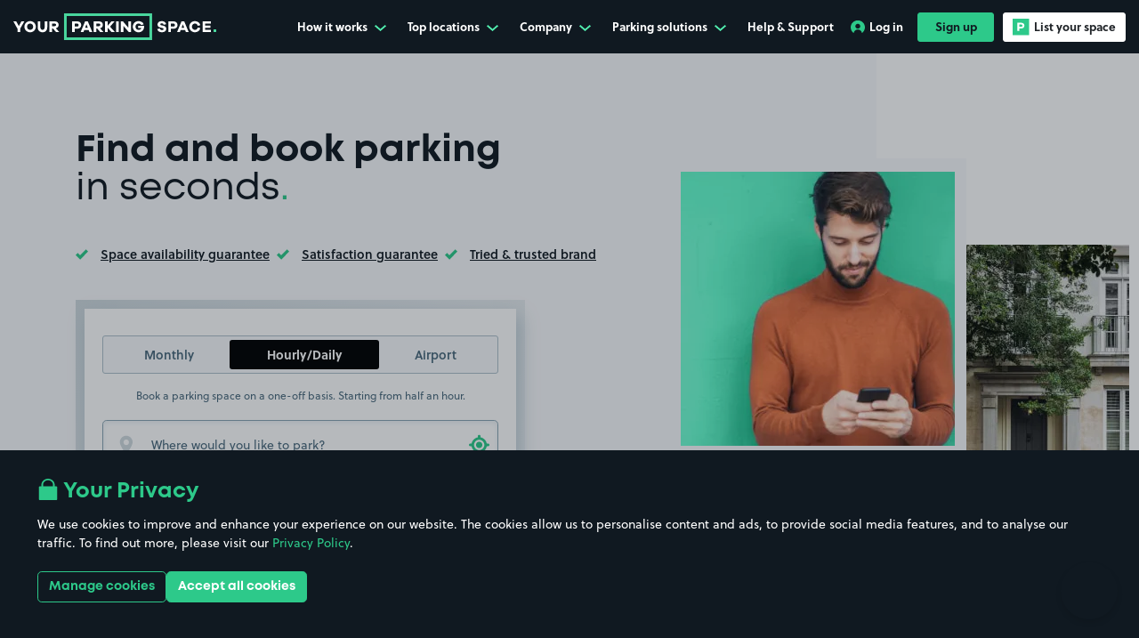

--- FILE ---
content_type: text/html; charset=utf-8
request_url: https://www.yourparkingspace.co.uk/
body_size: 58055
content:
<!doctype html>
<html data-n-head-ssr lang="en-GB" data-n-head="%7B%22lang%22:%7B%22ssr%22:%22en-GB%22%7D%7D">
  <head >
    <meta data-n-head="ssr" data-hid="mobile-web-app-capable" name="mobile-web-app-capable" content="yes"><meta data-n-head="ssr" data-hid="apple-mobile-web-app-title" name="apple-mobile-web-app-title" content="YourParkingSpace"><meta data-n-head="ssr" data-hid="theme-color" name="theme-color" content="#101921"><meta data-n-head="ssr" data-hid="charset" charset="utf-8"><meta data-n-head="ssr" data-hid="viewport" name="viewport" content="width=device-width, initial-scale=1, maximum-scale=1"><meta data-n-head="ssr" data-hid="og:title" content="YourParkingSpace" property="og:title"><meta data-n-head="ssr" data-hid="twitter:title" content="YourParkingSpace" name="twitter:title"><meta data-n-head="ssr" data-hid="og:image" content="https://www.yourparkingspace.co.uk/images/yps-meta-image.jpeg" property="og:image"><meta data-n-head="ssr" data-hid="twitter:image" content="https://www.yourparkingspace.co.uk/images/yps-meta-image.jpeg" name="twitter:image"><meta data-n-head="ssr" data-hid="og:url" content="https://www.yourparkingspace.co.uk" property="og:url"><meta data-n-head="ssr" data-hid="og:type" content="website" property="og:type"><meta data-n-head="ssr" data-hid="description" name="description" content="YourParkingSpace is the online parking marketplace where you can prebook and save on over 350,000 parking spaces across the UK."><meta data-n-head="ssr" data-hid="og:site_name" property="og:site_name" content="YourParkingSpace"><meta data-n-head="ssr" data-hid="og:description" property="og:description" content="YourParkingSpace is the online parking marketplace where you&#x27;ll find parking spaces, driveways and garages for rent throughout the UK. You can also earn money by renting out your own parking space or garage."><meta data-n-head="ssr" data-hid="twitter:card" name="twitter:card" content="summary"><meta data-n-head="ssr" data-hid="twitter:site" name="twitter:site" content="@YPSUK"><meta data-n-head="ssr" data-hid="twitter:description" name="twitter:description" content="YourParkingSpace is the online parking marketplace where you&#x27;ll find parking spaces, driveways and garages for rent throughout the UK."><meta data-n-head="ssr" data-hid="twitter:creator" name="twitter:creator" content="@YPSUK"><meta data-n-head="ssr" name="apple-itunes-app" content="app-id=1107618222, app-argument=https://www.yourparkingspace.co.uk/book" data-hid="apple-itunes-app"><title>YourParkingSpace - Find &amp; Book Hourly, Daily &amp; Monthly Parking</title><link data-n-head="ssr" data-hid="shortcut-icon" rel="shortcut icon" href="/_nuxt/icons/icon_64x64.9e8aa8.png"><link data-n-head="ssr" data-hid="apple-touch-icon" rel="apple-touch-icon" href="/_nuxt/icons/icon_512x512.9e8aa8.png" sizes="512x512"><link data-n-head="ssr" rel="manifest" href="/_nuxt/manifest.024e158a.json" data-hid="manifest"><link data-n-head="ssr" rel="preconnect" href="https://dev.visualwebsiteoptimizer.com"><link data-n-head="ssr" rel="preconnect" href="https://www.googletagmanager.com"><link data-n-head="ssr" rel="stylesheet" href="https://use.typekit.net/gvv8kyt.css"><link data-n-head="ssr" rel="canonical" href="https://www.yourparkingspace.co.uk/"><link data-n-head="ssr" rel="alternate" hrefLang="x-default" href="https://www.yourparkingspace.co.uk/"><link data-n-head="ssr" rel="alternate" hrefLang="en-IE" href="https://www.yourparkingspace.ie/"><script data-n-head="ssr" data-hid="gtm-script">if(!window._gtm_init){window._gtm_init=1;(function(w,n,d,m,e,p){w[d]=(w[d]==1||n[d]=='yes'||n[d]==1||n[m]==1||(w[e]&&w[e][p]&&w[e][p]()))?1:0})(window,navigator,'doNotTrack','msDoNotTrack','external','msTrackingProtectionEnabled');(function(w,d,s,l,x,y){w[x]={};w._gtm_inject=function(i){if(w.doNotTrack||w[x][i])return;w[x][i]=1;w[l]=w[l]||[];w[l].push({'gtm.start':new Date().getTime(),event:'gtm.js'});var f=d.getElementsByTagName(s)[0],j=d.createElement(s);j.defer=true;j.src='https://www.googletagmanager.com/gtm.js?id='+i;f.parentNode.insertBefore(j,f);};w[y]('GTM-KVDHV7B')})(window,document,'script','dataLayer','_gtm_ids','_gtm_inject')}</script><script data-n-head="ssr" type="application/ld+json">{"@context":"https://schema.org","@type":"Organization","@id":"https://www.yourparkingspace.co.uk/#organization","name":"YourParkingSpace","alternateName":"Your Parking Space","url":"https://www.yourparkingspace.co.uk","logo":"https://www.yourparkingspace.co.uk/images/yps-meta-image.jpeg","sameAs":["https://www.facebook.com/YourParkingSpace","https://x.com/YPSUK","https://uk.linkedin.com/company/yourparkingspace-ltd/"],"address":{"@type":"PostalAddress","addressLocality":"London, United Kingdom","postalCode":"E20 1JQ","streetAddress":"Floor 4, 2 Redman Place, London"}}</script><link rel="preload" href="/_nuxt/f483ea2.modern.js" as="script"><link rel="preload" href="/_nuxt/55e4442.modern.js" as="script"><link rel="preload" href="/_nuxt/e5ba40f.modern.js" as="script"><link rel="preload" href="/_nuxt/c2083b3.modern.js" as="script"><link rel="preload" href="/_nuxt/c1ac704.modern.js" as="script"><link rel="preload" href="/_nuxt/f9d4931.modern.js" as="script"><link rel="preload" href="/_nuxt/cc157b3.modern.js" as="script"><link rel="preload" href="/_nuxt/22a56ba.modern.js" as="script"><link rel="preload" href="/_nuxt/035c9e6.modern.js" as="script"><link rel="preload" href="/_nuxt/8caa226.modern.js" as="script"><link rel="preload" href="/_nuxt/9679e7a.modern.js" as="script"><link rel="preload" href="/_nuxt/76ab33d.modern.js" as="script"><link rel="preload" href="/_nuxt/f5a644b.modern.js" as="script"><style data-vue-ssr-id="516727c4:0 ec817fee:0 b562d076:0 3ad3bd2f:0 7f42656a:0 50f241a4:0 1c51215b:0 064cde5c:0 054492a4:0 68c3aefa:0 3e1aada8:0 3b56c340:0 98816868:0 dee91a7c:0 78147a06:0 ed482f36:0 1ad1cf9f:0 0134faf8:0 215ef736:0 140f726d:0 18c2149e:0 78d207cc:0 3469c300:0 7b8c56fe:0 04fdd29b:0 7ce8c10a:0 76d90427:0 05c44bac:0 2459540f:0 f3a239b0:0 1a5bc8c4:0 699d214e:0 960b187a:0 05d7d2b4:0 26c6f27e:0 1b92a062:0 70952909:0 a36cc9f0:0 15d6d788:0 33497338:0 710a980e:0 24a9991a:0 0d1fd3d4:0 75f4919e:0 42fd1f7b:0 aa66d588:0 5336c0e8:0 338ee142:0 d70653bc:0 9bc4b1f4:0 de6caa04:0 60f780d9:0 48973a52:0 18561a03:0 ef958978:0 97588f62:0 6f3c0f49:0 3a447a38:0">@font-face{font-display:swap;font-family:"Mont";font-weight:400;src:url(/_nuxt/fonts/font.3679e8d.woff2) format("woff2"),url(/_nuxt/fonts/font.72b3bb4.woff) format("woff")}@font-face{font-display:swap;font-family:"Mont";font-weight:600;src:url(/_nuxt/fonts/font.5378ef3.woff2) format("woff2"),url(/_nuxt/fonts/font.ed04a1f.woff) format("woff")}@font-face{font-display:swap;font-family:"Mont";font-weight:700;src:url(/_nuxt/fonts/font.2f6f9bf.woff2) format("woff2"),url(/_nuxt/fonts/font.72b3bb4.woff) format("woff")}@font-face{font-display:swap;font-family:"Signerica Fat";font-weight:400;src:url(/_nuxt/fonts/font.daafc8b.woff2) format("woff2"),url(/_nuxt/fonts/font.86694fa.woff) format("woff")}@font-face{font-display:swap;font-family:"UKNumberPlate";font-style:normal;font-weight:400;src:url(/_nuxt/fonts/UKNumberPlate.32cf935.woff2) format("woff2"),url(/_nuxt/fonts/UKNumberPlate.3f817be.woff) format("woff")}:root{--body-overflow:auto}/*!
 * Bootstrap v4.5.3 (https://getbootstrap.com/)
 * Copyright 2011-2020 The Bootstrap Authors
 * Copyright 2011-2020 Twitter, Inc.
 * Licensed under MIT (https://github.com/twbs/bootstrap/blob/main/LICENSE)
 */:root{--blue:#007bff;--indigo:#6610f2;--purple:#6f42c1;--pink:#e83e8c;--red:#dc3545;--orange:#fd7e14;--yellow:#ffc107;--green:#28a745;--teal:#20c997;--cyan:#17a2b8;--gray:#6c757d;--gray-dark:#343a40;--primary:#2dc98a;--secondary:#44b8f3;--success:#28a745;--info:#17a2b8;--warning:#ffc107;--danger:#dc3545;--light:#f8f9fa;--dark:#101921;--white:#fff;--breakpoint-xs:0;--breakpoint-sm:576px;--breakpoint-md:768px;--breakpoint-lg:992px;--breakpoint-xl:1200px;--breakpoint-xxl:1400px;--breakpoint-xxxl:1900px;--font-family-sans-serif:Soleil,sans-serif;--font-family-monospace:SFMono-Regular,Menlo,Monaco,Consolas,"Liberation Mono","Courier New",monospace}*,:after,:before{-webkit-box-sizing:border-box;box-sizing:border-box}html{-webkit-text-size-adjust:100%;-webkit-tap-highlight-color:rgba(0,0,0,0);font-family:sans-serif;line-height:1.15}article,aside,figcaption,figure,footer,header,hgroup,main,nav,section{display:block}body{background-color:#fff;color:#4a697c;font-family:Soleil,sans-serif;font-size:.875rem;font-weight:400;line-height:1.57;margin:0;text-align:left}[tabindex="-1"]:focus:not(:focus-visible){outline:0!important}hr{-webkit-box-sizing:content-box;box-sizing:content-box;height:0;overflow:visible}h1,h2,h3,h4,h5,h6{margin-bottom:.5rem;margin-top:0}p{margin-bottom:1rem;margin-top:0}abbr[data-original-title],abbr[title]{border-bottom:0;cursor:help;text-decoration:underline;-webkit-text-decoration:underline dotted;text-decoration:underline dotted;-webkit-text-decoration-skip-ink:none;text-decoration-skip-ink:none}address{font-style:normal;line-height:inherit}address,dl,ol,ul{margin-bottom:1rem}dl,ol,ul{margin-top:0}ol ol,ol ul,ul ol,ul ul{margin-bottom:0}dt{font-weight:700}dd{margin-bottom:.5rem;margin-left:0}blockquote{margin:0 0 1rem}b,strong{font-weight:bolder}small{font-size:80%}sub,sup{font-size:75%;line-height:0;position:relative;vertical-align:baseline}sub{bottom:-.25em}sup{top:-.5em}a{background-color:transparent;color:#2dc98a;-webkit-text-decoration:none;text-decoration:none}a:hover{color:#1f8a5f;-webkit-text-decoration:underline;text-decoration:underline}a:not([href]):not([class]){color:inherit;-webkit-text-decoration:none;text-decoration:none}a:not([href]):not([class]):hover{color:inherit;-webkit-text-decoration:none;text-decoration:none}code,kbd,pre,samp{font-family:SFMono-Regular,Menlo,Monaco,Consolas,"Liberation Mono","Courier New",monospace;font-size:1em}pre{-ms-overflow-style:scrollbar;margin-bottom:1rem;margin-top:0;overflow:auto}figure{margin:0 0 1rem}img{border-style:none}img,svg{vertical-align:middle}svg{overflow:hidden}table{border-collapse:collapse}caption{caption-side:bottom;color:#6c757d;padding-bottom:.75rem;padding-top:.75rem;text-align:left}th{text-align:inherit;text-align:-webkit-match-parent}label{display:inline-block;margin-bottom:.5rem}button{border-radius:0}button:focus:not(:focus-visible){outline:0}button,input,optgroup,select,textarea{font-family:inherit;font-size:inherit;line-height:inherit;margin:0}button,input{overflow:visible}button,select{text-transform:none}[role=button]{cursor:pointer}select{word-wrap:normal}[type=button],[type=reset],[type=submit],button{-webkit-appearance:button}[type=button]:not(:disabled),[type=reset]:not(:disabled),[type=submit]:not(:disabled),button:not(:disabled){cursor:pointer}[type=button]::-moz-focus-inner,[type=reset]::-moz-focus-inner,[type=submit]::-moz-focus-inner,button::-moz-focus-inner{border-style:none;padding:0}input[type=checkbox],input[type=radio]{-webkit-box-sizing:border-box;box-sizing:border-box;padding:0}textarea{overflow:auto;resize:vertical}fieldset{border:0;margin:0;min-width:0;padding:0}legend{color:inherit;display:block;font-size:1.5rem;line-height:inherit;margin-bottom:.5rem;max-width:100%;padding:0;white-space:normal;width:100%}progress{vertical-align:baseline}[type=number]::-webkit-inner-spin-button,[type=number]::-webkit-outer-spin-button{height:auto}[type=search]{-webkit-appearance:none;outline-offset:-2px}[type=search]::-webkit-search-decoration{-webkit-appearance:none}::-webkit-file-upload-button{-webkit-appearance:button;font:inherit}output{display:inline-block}summary{cursor:pointer;display:list-item}template{display:none}[hidden]{display:none!important}.h1,.h2,.h3,.h4,.h5,.h6,h1,h2,h3,h4,h5,h6{color:#101921;font-family:Mont,sans-serif;font-weight:700;line-height:1.2;margin-bottom:.5rem}.h1,h1{font-size:2.625rem}.h2,h2{font-size:2.125rem}.h3,h3{font-size:2rem}.h4,h4{font-size:1.5rem}.h5,h5{font-size:1.125rem}.h6,h6{font-size:.875rem}.lead{font-size:1.09375rem;font-weight:300}.display-1{font-size:6rem}.display-1,.display-2{font-weight:300;line-height:1.2}.display-2{font-size:5.5rem}.display-3{font-size:4.5rem}.display-3,.display-4{font-weight:300;line-height:1.2}.display-4{font-size:3.5rem}hr{border:0;border-top:1px solid rgba(0,0,0,.1);margin-bottom:1rem;margin-top:1rem}.small,small{font-size:.875em;font-weight:400}.mark,mark{background-color:#fcf8e3;padding:.2em}.list-inline,.list-unstyled{list-style:none;padding-left:0}.list-inline-item{display:inline-block}.list-inline-item:not(:last-child){margin-right:.5rem}.initialism{font-size:90%;text-transform:uppercase}.blockquote{font-size:1.09375rem;margin-bottom:1rem}.blockquote-footer{color:#6c757d;display:block;font-size:.875em}.blockquote-footer:before{content:"— "}.container,.container-fluid,.container-lg,.container-md,.container-sm,.container-xl{margin-left:auto;margin-right:auto;padding-left:15px;padding-right:15px;width:100%}@media(min-width:576px){.container,.container-sm{max-width:540px}}@media(min-width:768px){.container,.container-md,.container-sm{max-width:720px}}@media(min-width:992px){.container,.container-lg,.container-md,.container-sm{max-width:960px}}@media(min-width:1200px){.container,.container-lg,.container-md,.container-sm,.container-xl{max-width:1140px}}.row{display:-webkit-box;display:-ms-flexbox;display:flex;-ms-flex-wrap:wrap;flex-wrap:wrap;margin-left:-15px;margin-right:-15px}.no-gutters{margin-left:0;margin-right:0}.no-gutters>.col,.no-gutters>[class*=col-]{padding-left:0;padding-right:0}.col,.col-1,.col-10,.col-11,.col-12,.col-2,.col-3,.col-4,.col-5,.col-6,.col-7,.col-8,.col-9,.col-auto,.col-lg,.col-lg-1,.col-lg-10,.col-lg-11,.col-lg-12,.col-lg-2,.col-lg-3,.col-lg-4,.col-lg-5,.col-lg-6,.col-lg-7,.col-lg-8,.col-lg-9,.col-lg-auto,.col-md,.col-md-1,.col-md-10,.col-md-11,.col-md-12,.col-md-2,.col-md-3,.col-md-4,.col-md-5,.col-md-6,.col-md-7,.col-md-8,.col-md-9,.col-md-auto,.col-sm,.col-sm-1,.col-sm-10,.col-sm-11,.col-sm-12,.col-sm-2,.col-sm-3,.col-sm-4,.col-sm-5,.col-sm-6,.col-sm-7,.col-sm-8,.col-sm-9,.col-sm-auto,.col-xl,.col-xl-1,.col-xl-10,.col-xl-11,.col-xl-12,.col-xl-2,.col-xl-3,.col-xl-4,.col-xl-5,.col-xl-6,.col-xl-7,.col-xl-8,.col-xl-9,.col-xl-auto,.col-xxl,.col-xxl-1,.col-xxl-10,.col-xxl-11,.col-xxl-12,.col-xxl-2,.col-xxl-3,.col-xxl-4,.col-xxl-5,.col-xxl-6,.col-xxl-7,.col-xxl-8,.col-xxl-9,.col-xxl-auto,.col-xxxl,.col-xxxl-1,.col-xxxl-10,.col-xxxl-11,.col-xxxl-12,.col-xxxl-2,.col-xxxl-3,.col-xxxl-4,.col-xxxl-5,.col-xxxl-6,.col-xxxl-7,.col-xxxl-8,.col-xxxl-9,.col-xxxl-auto{padding-left:15px;padding-right:15px;position:relative;width:100%}.col{-ms-flex-preferred-size:0;-webkit-box-flex:1;-ms-flex-positive:1;flex-basis:0;flex-grow:1;max-width:100%}.row-cols-1>*{-webkit-box-flex:0;-ms-flex:0 0 100%;flex:0 0 100%;max-width:100%}.row-cols-2>*{-webkit-box-flex:0;-ms-flex:0 0 50%;flex:0 0 50%;max-width:50%}.row-cols-3>*{-webkit-box-flex:0;-ms-flex:0 0 33.3333333333%;flex:0 0 33.3333333333%;max-width:33.3333333333%}.row-cols-4>*{-webkit-box-flex:0;-ms-flex:0 0 25%;flex:0 0 25%;max-width:25%}.row-cols-5>*{-webkit-box-flex:0;-ms-flex:0 0 20%;flex:0 0 20%;max-width:20%}.row-cols-6>*{-webkit-box-flex:0;-ms-flex:0 0 16.6666666667%;flex:0 0 16.6666666667%;max-width:16.6666666667%}.col-auto{-ms-flex:0 0 auto;flex:0 0 auto;max-width:100%;width:auto}.col-1,.col-auto{-webkit-box-flex:0}.col-1{-ms-flex:0 0 8.33333333%;flex:0 0 8.33333333%;max-width:8.33333333%}.col-2{-ms-flex:0 0 16.66666667%;flex:0 0 16.66666667%;max-width:16.66666667%}.col-2,.col-3{-webkit-box-flex:0}.col-3{-ms-flex:0 0 25%;flex:0 0 25%;max-width:25%}.col-4{-ms-flex:0 0 33.33333333%;flex:0 0 33.33333333%;max-width:33.33333333%}.col-4,.col-5{-webkit-box-flex:0}.col-5{-ms-flex:0 0 41.66666667%;flex:0 0 41.66666667%;max-width:41.66666667%}.col-6{-ms-flex:0 0 50%;flex:0 0 50%;max-width:50%}.col-6,.col-7{-webkit-box-flex:0}.col-7{-ms-flex:0 0 58.33333333%;flex:0 0 58.33333333%;max-width:58.33333333%}.col-8{-ms-flex:0 0 66.66666667%;flex:0 0 66.66666667%;max-width:66.66666667%}.col-8,.col-9{-webkit-box-flex:0}.col-9{-ms-flex:0 0 75%;flex:0 0 75%;max-width:75%}.col-10{-ms-flex:0 0 83.33333333%;flex:0 0 83.33333333%;max-width:83.33333333%}.col-10,.col-11{-webkit-box-flex:0}.col-11{-ms-flex:0 0 91.66666667%;flex:0 0 91.66666667%;max-width:91.66666667%}.col-12{-webkit-box-flex:0;-ms-flex:0 0 100%;flex:0 0 100%;max-width:100%}.order-first{-webkit-box-ordinal-group:0;-ms-flex-order:-1;order:-1}.order-last{-webkit-box-ordinal-group:14;-ms-flex-order:13;order:13}.order-0{-webkit-box-ordinal-group:1;-ms-flex-order:0;order:0}.order-1{-webkit-box-ordinal-group:2;-ms-flex-order:1;order:1}.order-2{-webkit-box-ordinal-group:3;-ms-flex-order:2;order:2}.order-3{-webkit-box-ordinal-group:4;-ms-flex-order:3;order:3}.order-4{-webkit-box-ordinal-group:5;-ms-flex-order:4;order:4}.order-5{-webkit-box-ordinal-group:6;-ms-flex-order:5;order:5}.order-6{-webkit-box-ordinal-group:7;-ms-flex-order:6;order:6}.order-7{-webkit-box-ordinal-group:8;-ms-flex-order:7;order:7}.order-8{-webkit-box-ordinal-group:9;-ms-flex-order:8;order:8}.order-9{-webkit-box-ordinal-group:10;-ms-flex-order:9;order:9}.order-10{-webkit-box-ordinal-group:11;-ms-flex-order:10;order:10}.order-11{-webkit-box-ordinal-group:12;-ms-flex-order:11;order:11}.order-12{-webkit-box-ordinal-group:13;-ms-flex-order:12;order:12}.offset-1{margin-left:8.33333333%}.offset-2{margin-left:16.66666667%}.offset-3{margin-left:25%}.offset-4{margin-left:33.33333333%}.offset-5{margin-left:41.66666667%}.offset-6{margin-left:50%}.offset-7{margin-left:58.33333333%}.offset-8{margin-left:66.66666667%}.offset-9{margin-left:75%}.offset-10{margin-left:83.33333333%}.offset-11{margin-left:91.66666667%}@media(min-width:576px){.col-sm{-ms-flex-preferred-size:0;-webkit-box-flex:1;-ms-flex-positive:1;flex-basis:0;flex-grow:1;max-width:100%}.row-cols-sm-1>*{-webkit-box-flex:0;-ms-flex:0 0 100%;flex:0 0 100%;max-width:100%}.row-cols-sm-2>*{-webkit-box-flex:0;-ms-flex:0 0 50%;flex:0 0 50%;max-width:50%}.row-cols-sm-3>*{-webkit-box-flex:0;-ms-flex:0 0 33.3333333333%;flex:0 0 33.3333333333%;max-width:33.3333333333%}.row-cols-sm-4>*{-webkit-box-flex:0;-ms-flex:0 0 25%;flex:0 0 25%;max-width:25%}.row-cols-sm-5>*{-webkit-box-flex:0;-ms-flex:0 0 20%;flex:0 0 20%;max-width:20%}.row-cols-sm-6>*{-webkit-box-flex:0;-ms-flex:0 0 16.6666666667%;flex:0 0 16.6666666667%;max-width:16.6666666667%}.col-sm-auto{-webkit-box-flex:0;-ms-flex:0 0 auto;flex:0 0 auto;max-width:100%;width:auto}.col-sm-1{-webkit-box-flex:0;-ms-flex:0 0 8.33333333%;flex:0 0 8.33333333%;max-width:8.33333333%}.col-sm-2{-webkit-box-flex:0;-ms-flex:0 0 16.66666667%;flex:0 0 16.66666667%;max-width:16.66666667%}.col-sm-3{-webkit-box-flex:0;-ms-flex:0 0 25%;flex:0 0 25%;max-width:25%}.col-sm-4{-webkit-box-flex:0;-ms-flex:0 0 33.33333333%;flex:0 0 33.33333333%;max-width:33.33333333%}.col-sm-5{-webkit-box-flex:0;-ms-flex:0 0 41.66666667%;flex:0 0 41.66666667%;max-width:41.66666667%}.col-sm-6{-webkit-box-flex:0;-ms-flex:0 0 50%;flex:0 0 50%;max-width:50%}.col-sm-7{-webkit-box-flex:0;-ms-flex:0 0 58.33333333%;flex:0 0 58.33333333%;max-width:58.33333333%}.col-sm-8{-webkit-box-flex:0;-ms-flex:0 0 66.66666667%;flex:0 0 66.66666667%;max-width:66.66666667%}.col-sm-9{-webkit-box-flex:0;-ms-flex:0 0 75%;flex:0 0 75%;max-width:75%}.col-sm-10{-webkit-box-flex:0;-ms-flex:0 0 83.33333333%;flex:0 0 83.33333333%;max-width:83.33333333%}.col-sm-11{-webkit-box-flex:0;-ms-flex:0 0 91.66666667%;flex:0 0 91.66666667%;max-width:91.66666667%}.col-sm-12{-webkit-box-flex:0;-ms-flex:0 0 100%;flex:0 0 100%;max-width:100%}.order-sm-first{-webkit-box-ordinal-group:0;-ms-flex-order:-1;order:-1}.order-sm-last{-webkit-box-ordinal-group:14;-ms-flex-order:13;order:13}.order-sm-0{-webkit-box-ordinal-group:1;-ms-flex-order:0;order:0}.order-sm-1{-webkit-box-ordinal-group:2;-ms-flex-order:1;order:1}.order-sm-2{-webkit-box-ordinal-group:3;-ms-flex-order:2;order:2}.order-sm-3{-webkit-box-ordinal-group:4;-ms-flex-order:3;order:3}.order-sm-4{-webkit-box-ordinal-group:5;-ms-flex-order:4;order:4}.order-sm-5{-webkit-box-ordinal-group:6;-ms-flex-order:5;order:5}.order-sm-6{-webkit-box-ordinal-group:7;-ms-flex-order:6;order:6}.order-sm-7{-webkit-box-ordinal-group:8;-ms-flex-order:7;order:7}.order-sm-8{-webkit-box-ordinal-group:9;-ms-flex-order:8;order:8}.order-sm-9{-webkit-box-ordinal-group:10;-ms-flex-order:9;order:9}.order-sm-10{-webkit-box-ordinal-group:11;-ms-flex-order:10;order:10}.order-sm-11{-webkit-box-ordinal-group:12;-ms-flex-order:11;order:11}.order-sm-12{-webkit-box-ordinal-group:13;-ms-flex-order:12;order:12}.offset-sm-0{margin-left:0}.offset-sm-1{margin-left:8.33333333%}.offset-sm-2{margin-left:16.66666667%}.offset-sm-3{margin-left:25%}.offset-sm-4{margin-left:33.33333333%}.offset-sm-5{margin-left:41.66666667%}.offset-sm-6{margin-left:50%}.offset-sm-7{margin-left:58.33333333%}.offset-sm-8{margin-left:66.66666667%}.offset-sm-9{margin-left:75%}.offset-sm-10{margin-left:83.33333333%}.offset-sm-11{margin-left:91.66666667%}}@media(min-width:768px){.col-md{-ms-flex-preferred-size:0;-webkit-box-flex:1;-ms-flex-positive:1;flex-basis:0;flex-grow:1;max-width:100%}.row-cols-md-1>*{-webkit-box-flex:0;-ms-flex:0 0 100%;flex:0 0 100%;max-width:100%}.row-cols-md-2>*{-webkit-box-flex:0;-ms-flex:0 0 50%;flex:0 0 50%;max-width:50%}.row-cols-md-3>*{-webkit-box-flex:0;-ms-flex:0 0 33.3333333333%;flex:0 0 33.3333333333%;max-width:33.3333333333%}.row-cols-md-4>*{-webkit-box-flex:0;-ms-flex:0 0 25%;flex:0 0 25%;max-width:25%}.row-cols-md-5>*{-webkit-box-flex:0;-ms-flex:0 0 20%;flex:0 0 20%;max-width:20%}.row-cols-md-6>*{-webkit-box-flex:0;-ms-flex:0 0 16.6666666667%;flex:0 0 16.6666666667%;max-width:16.6666666667%}.col-md-auto{-webkit-box-flex:0;-ms-flex:0 0 auto;flex:0 0 auto;max-width:100%;width:auto}.col-md-1{-webkit-box-flex:0;-ms-flex:0 0 8.33333333%;flex:0 0 8.33333333%;max-width:8.33333333%}.col-md-2{-webkit-box-flex:0;-ms-flex:0 0 16.66666667%;flex:0 0 16.66666667%;max-width:16.66666667%}.col-md-3{-webkit-box-flex:0;-ms-flex:0 0 25%;flex:0 0 25%;max-width:25%}.col-md-4{-webkit-box-flex:0;-ms-flex:0 0 33.33333333%;flex:0 0 33.33333333%;max-width:33.33333333%}.col-md-5{-webkit-box-flex:0;-ms-flex:0 0 41.66666667%;flex:0 0 41.66666667%;max-width:41.66666667%}.col-md-6{-webkit-box-flex:0;-ms-flex:0 0 50%;flex:0 0 50%;max-width:50%}.col-md-7{-webkit-box-flex:0;-ms-flex:0 0 58.33333333%;flex:0 0 58.33333333%;max-width:58.33333333%}.col-md-8{-webkit-box-flex:0;-ms-flex:0 0 66.66666667%;flex:0 0 66.66666667%;max-width:66.66666667%}.col-md-9{-webkit-box-flex:0;-ms-flex:0 0 75%;flex:0 0 75%;max-width:75%}.col-md-10{-webkit-box-flex:0;-ms-flex:0 0 83.33333333%;flex:0 0 83.33333333%;max-width:83.33333333%}.col-md-11{-webkit-box-flex:0;-ms-flex:0 0 91.66666667%;flex:0 0 91.66666667%;max-width:91.66666667%}.col-md-12{-webkit-box-flex:0;-ms-flex:0 0 100%;flex:0 0 100%;max-width:100%}.order-md-first{-webkit-box-ordinal-group:0;-ms-flex-order:-1;order:-1}.order-md-last{-webkit-box-ordinal-group:14;-ms-flex-order:13;order:13}.order-md-0{-webkit-box-ordinal-group:1;-ms-flex-order:0;order:0}.order-md-1{-webkit-box-ordinal-group:2;-ms-flex-order:1;order:1}.order-md-2{-webkit-box-ordinal-group:3;-ms-flex-order:2;order:2}.order-md-3{-webkit-box-ordinal-group:4;-ms-flex-order:3;order:3}.order-md-4{-webkit-box-ordinal-group:5;-ms-flex-order:4;order:4}.order-md-5{-webkit-box-ordinal-group:6;-ms-flex-order:5;order:5}.order-md-6{-webkit-box-ordinal-group:7;-ms-flex-order:6;order:6}.order-md-7{-webkit-box-ordinal-group:8;-ms-flex-order:7;order:7}.order-md-8{-webkit-box-ordinal-group:9;-ms-flex-order:8;order:8}.order-md-9{-webkit-box-ordinal-group:10;-ms-flex-order:9;order:9}.order-md-10{-webkit-box-ordinal-group:11;-ms-flex-order:10;order:10}.order-md-11{-webkit-box-ordinal-group:12;-ms-flex-order:11;order:11}.order-md-12{-webkit-box-ordinal-group:13;-ms-flex-order:12;order:12}.offset-md-0{margin-left:0}.offset-md-1{margin-left:8.33333333%}.offset-md-2{margin-left:16.66666667%}.offset-md-3{margin-left:25%}.offset-md-4{margin-left:33.33333333%}.offset-md-5{margin-left:41.66666667%}.offset-md-6{margin-left:50%}.offset-md-7{margin-left:58.33333333%}.offset-md-8{margin-left:66.66666667%}.offset-md-9{margin-left:75%}.offset-md-10{margin-left:83.33333333%}.offset-md-11{margin-left:91.66666667%}}@media(min-width:992px){.col-lg{-ms-flex-preferred-size:0;-webkit-box-flex:1;-ms-flex-positive:1;flex-basis:0;flex-grow:1;max-width:100%}.row-cols-lg-1>*{-webkit-box-flex:0;-ms-flex:0 0 100%;flex:0 0 100%;max-width:100%}.row-cols-lg-2>*{-webkit-box-flex:0;-ms-flex:0 0 50%;flex:0 0 50%;max-width:50%}.row-cols-lg-3>*{-webkit-box-flex:0;-ms-flex:0 0 33.3333333333%;flex:0 0 33.3333333333%;max-width:33.3333333333%}.row-cols-lg-4>*{-webkit-box-flex:0;-ms-flex:0 0 25%;flex:0 0 25%;max-width:25%}.row-cols-lg-5>*{-webkit-box-flex:0;-ms-flex:0 0 20%;flex:0 0 20%;max-width:20%}.row-cols-lg-6>*{-webkit-box-flex:0;-ms-flex:0 0 16.6666666667%;flex:0 0 16.6666666667%;max-width:16.6666666667%}.col-lg-auto{-webkit-box-flex:0;-ms-flex:0 0 auto;flex:0 0 auto;max-width:100%;width:auto}.col-lg-1{-webkit-box-flex:0;-ms-flex:0 0 8.33333333%;flex:0 0 8.33333333%;max-width:8.33333333%}.col-lg-2{-webkit-box-flex:0;-ms-flex:0 0 16.66666667%;flex:0 0 16.66666667%;max-width:16.66666667%}.col-lg-3{-webkit-box-flex:0;-ms-flex:0 0 25%;flex:0 0 25%;max-width:25%}.col-lg-4{-webkit-box-flex:0;-ms-flex:0 0 33.33333333%;flex:0 0 33.33333333%;max-width:33.33333333%}.col-lg-5{-webkit-box-flex:0;-ms-flex:0 0 41.66666667%;flex:0 0 41.66666667%;max-width:41.66666667%}.col-lg-6{-webkit-box-flex:0;-ms-flex:0 0 50%;flex:0 0 50%;max-width:50%}.col-lg-7{-webkit-box-flex:0;-ms-flex:0 0 58.33333333%;flex:0 0 58.33333333%;max-width:58.33333333%}.col-lg-8{-webkit-box-flex:0;-ms-flex:0 0 66.66666667%;flex:0 0 66.66666667%;max-width:66.66666667%}.col-lg-9{-webkit-box-flex:0;-ms-flex:0 0 75%;flex:0 0 75%;max-width:75%}.col-lg-10{-webkit-box-flex:0;-ms-flex:0 0 83.33333333%;flex:0 0 83.33333333%;max-width:83.33333333%}.col-lg-11{-webkit-box-flex:0;-ms-flex:0 0 91.66666667%;flex:0 0 91.66666667%;max-width:91.66666667%}.col-lg-12{-webkit-box-flex:0;-ms-flex:0 0 100%;flex:0 0 100%;max-width:100%}.order-lg-first{-webkit-box-ordinal-group:0;-ms-flex-order:-1;order:-1}.order-lg-last{-webkit-box-ordinal-group:14;-ms-flex-order:13;order:13}.order-lg-0{-webkit-box-ordinal-group:1;-ms-flex-order:0;order:0}.order-lg-1{-webkit-box-ordinal-group:2;-ms-flex-order:1;order:1}.order-lg-2{-webkit-box-ordinal-group:3;-ms-flex-order:2;order:2}.order-lg-3{-webkit-box-ordinal-group:4;-ms-flex-order:3;order:3}.order-lg-4{-webkit-box-ordinal-group:5;-ms-flex-order:4;order:4}.order-lg-5{-webkit-box-ordinal-group:6;-ms-flex-order:5;order:5}.order-lg-6{-webkit-box-ordinal-group:7;-ms-flex-order:6;order:6}.order-lg-7{-webkit-box-ordinal-group:8;-ms-flex-order:7;order:7}.order-lg-8{-webkit-box-ordinal-group:9;-ms-flex-order:8;order:8}.order-lg-9{-webkit-box-ordinal-group:10;-ms-flex-order:9;order:9}.order-lg-10{-webkit-box-ordinal-group:11;-ms-flex-order:10;order:10}.order-lg-11{-webkit-box-ordinal-group:12;-ms-flex-order:11;order:11}.order-lg-12{-webkit-box-ordinal-group:13;-ms-flex-order:12;order:12}.offset-lg-0{margin-left:0}.offset-lg-1{margin-left:8.33333333%}.offset-lg-2{margin-left:16.66666667%}.offset-lg-3{margin-left:25%}.offset-lg-4{margin-left:33.33333333%}.offset-lg-5{margin-left:41.66666667%}.offset-lg-6{margin-left:50%}.offset-lg-7{margin-left:58.33333333%}.offset-lg-8{margin-left:66.66666667%}.offset-lg-9{margin-left:75%}.offset-lg-10{margin-left:83.33333333%}.offset-lg-11{margin-left:91.66666667%}}@media(min-width:1200px){.col-xl{-ms-flex-preferred-size:0;-webkit-box-flex:1;-ms-flex-positive:1;flex-basis:0;flex-grow:1;max-width:100%}.row-cols-xl-1>*{-webkit-box-flex:0;-ms-flex:0 0 100%;flex:0 0 100%;max-width:100%}.row-cols-xl-2>*{-webkit-box-flex:0;-ms-flex:0 0 50%;flex:0 0 50%;max-width:50%}.row-cols-xl-3>*{-webkit-box-flex:0;-ms-flex:0 0 33.3333333333%;flex:0 0 33.3333333333%;max-width:33.3333333333%}.row-cols-xl-4>*{-webkit-box-flex:0;-ms-flex:0 0 25%;flex:0 0 25%;max-width:25%}.row-cols-xl-5>*{-webkit-box-flex:0;-ms-flex:0 0 20%;flex:0 0 20%;max-width:20%}.row-cols-xl-6>*{-webkit-box-flex:0;-ms-flex:0 0 16.6666666667%;flex:0 0 16.6666666667%;max-width:16.6666666667%}.col-xl-auto{-webkit-box-flex:0;-ms-flex:0 0 auto;flex:0 0 auto;max-width:100%;width:auto}.col-xl-1{-webkit-box-flex:0;-ms-flex:0 0 8.33333333%;flex:0 0 8.33333333%;max-width:8.33333333%}.col-xl-2{-webkit-box-flex:0;-ms-flex:0 0 16.66666667%;flex:0 0 16.66666667%;max-width:16.66666667%}.col-xl-3{-webkit-box-flex:0;-ms-flex:0 0 25%;flex:0 0 25%;max-width:25%}.col-xl-4{-webkit-box-flex:0;-ms-flex:0 0 33.33333333%;flex:0 0 33.33333333%;max-width:33.33333333%}.col-xl-5{-webkit-box-flex:0;-ms-flex:0 0 41.66666667%;flex:0 0 41.66666667%;max-width:41.66666667%}.col-xl-6{-webkit-box-flex:0;-ms-flex:0 0 50%;flex:0 0 50%;max-width:50%}.col-xl-7{-webkit-box-flex:0;-ms-flex:0 0 58.33333333%;flex:0 0 58.33333333%;max-width:58.33333333%}.col-xl-8{-webkit-box-flex:0;-ms-flex:0 0 66.66666667%;flex:0 0 66.66666667%;max-width:66.66666667%}.col-xl-9{-webkit-box-flex:0;-ms-flex:0 0 75%;flex:0 0 75%;max-width:75%}.col-xl-10{-webkit-box-flex:0;-ms-flex:0 0 83.33333333%;flex:0 0 83.33333333%;max-width:83.33333333%}.col-xl-11{-webkit-box-flex:0;-ms-flex:0 0 91.66666667%;flex:0 0 91.66666667%;max-width:91.66666667%}.col-xl-12{-webkit-box-flex:0;-ms-flex:0 0 100%;flex:0 0 100%;max-width:100%}.order-xl-first{-webkit-box-ordinal-group:0;-ms-flex-order:-1;order:-1}.order-xl-last{-webkit-box-ordinal-group:14;-ms-flex-order:13;order:13}.order-xl-0{-webkit-box-ordinal-group:1;-ms-flex-order:0;order:0}.order-xl-1{-webkit-box-ordinal-group:2;-ms-flex-order:1;order:1}.order-xl-2{-webkit-box-ordinal-group:3;-ms-flex-order:2;order:2}.order-xl-3{-webkit-box-ordinal-group:4;-ms-flex-order:3;order:3}.order-xl-4{-webkit-box-ordinal-group:5;-ms-flex-order:4;order:4}.order-xl-5{-webkit-box-ordinal-group:6;-ms-flex-order:5;order:5}.order-xl-6{-webkit-box-ordinal-group:7;-ms-flex-order:6;order:6}.order-xl-7{-webkit-box-ordinal-group:8;-ms-flex-order:7;order:7}.order-xl-8{-webkit-box-ordinal-group:9;-ms-flex-order:8;order:8}.order-xl-9{-webkit-box-ordinal-group:10;-ms-flex-order:9;order:9}.order-xl-10{-webkit-box-ordinal-group:11;-ms-flex-order:10;order:10}.order-xl-11{-webkit-box-ordinal-group:12;-ms-flex-order:11;order:11}.order-xl-12{-webkit-box-ordinal-group:13;-ms-flex-order:12;order:12}.offset-xl-0{margin-left:0}.offset-xl-1{margin-left:8.33333333%}.offset-xl-2{margin-left:16.66666667%}.offset-xl-3{margin-left:25%}.offset-xl-4{margin-left:33.33333333%}.offset-xl-5{margin-left:41.66666667%}.offset-xl-6{margin-left:50%}.offset-xl-7{margin-left:58.33333333%}.offset-xl-8{margin-left:66.66666667%}.offset-xl-9{margin-left:75%}.offset-xl-10{margin-left:83.33333333%}.offset-xl-11{margin-left:91.66666667%}}@media(min-width:1400px){.col-xxl{-ms-flex-preferred-size:0;-webkit-box-flex:1;-ms-flex-positive:1;flex-basis:0;flex-grow:1;max-width:100%}.row-cols-xxl-1>*{-webkit-box-flex:0;-ms-flex:0 0 100%;flex:0 0 100%;max-width:100%}.row-cols-xxl-2>*{-webkit-box-flex:0;-ms-flex:0 0 50%;flex:0 0 50%;max-width:50%}.row-cols-xxl-3>*{-webkit-box-flex:0;-ms-flex:0 0 33.3333333333%;flex:0 0 33.3333333333%;max-width:33.3333333333%}.row-cols-xxl-4>*{-webkit-box-flex:0;-ms-flex:0 0 25%;flex:0 0 25%;max-width:25%}.row-cols-xxl-5>*{-webkit-box-flex:0;-ms-flex:0 0 20%;flex:0 0 20%;max-width:20%}.row-cols-xxl-6>*{-webkit-box-flex:0;-ms-flex:0 0 16.6666666667%;flex:0 0 16.6666666667%;max-width:16.6666666667%}.col-xxl-auto{-webkit-box-flex:0;-ms-flex:0 0 auto;flex:0 0 auto;max-width:100%;width:auto}.col-xxl-1{-webkit-box-flex:0;-ms-flex:0 0 8.33333333%;flex:0 0 8.33333333%;max-width:8.33333333%}.col-xxl-2{-webkit-box-flex:0;-ms-flex:0 0 16.66666667%;flex:0 0 16.66666667%;max-width:16.66666667%}.col-xxl-3{-webkit-box-flex:0;-ms-flex:0 0 25%;flex:0 0 25%;max-width:25%}.col-xxl-4{-webkit-box-flex:0;-ms-flex:0 0 33.33333333%;flex:0 0 33.33333333%;max-width:33.33333333%}.col-xxl-5{-webkit-box-flex:0;-ms-flex:0 0 41.66666667%;flex:0 0 41.66666667%;max-width:41.66666667%}.col-xxl-6{-webkit-box-flex:0;-ms-flex:0 0 50%;flex:0 0 50%;max-width:50%}.col-xxl-7{-webkit-box-flex:0;-ms-flex:0 0 58.33333333%;flex:0 0 58.33333333%;max-width:58.33333333%}.col-xxl-8{-webkit-box-flex:0;-ms-flex:0 0 66.66666667%;flex:0 0 66.66666667%;max-width:66.66666667%}.col-xxl-9{-webkit-box-flex:0;-ms-flex:0 0 75%;flex:0 0 75%;max-width:75%}.col-xxl-10{-webkit-box-flex:0;-ms-flex:0 0 83.33333333%;flex:0 0 83.33333333%;max-width:83.33333333%}.col-xxl-11{-webkit-box-flex:0;-ms-flex:0 0 91.66666667%;flex:0 0 91.66666667%;max-width:91.66666667%}.col-xxl-12{-webkit-box-flex:0;-ms-flex:0 0 100%;flex:0 0 100%;max-width:100%}.order-xxl-first{-webkit-box-ordinal-group:0;-ms-flex-order:-1;order:-1}.order-xxl-last{-webkit-box-ordinal-group:14;-ms-flex-order:13;order:13}.order-xxl-0{-webkit-box-ordinal-group:1;-ms-flex-order:0;order:0}.order-xxl-1{-webkit-box-ordinal-group:2;-ms-flex-order:1;order:1}.order-xxl-2{-webkit-box-ordinal-group:3;-ms-flex-order:2;order:2}.order-xxl-3{-webkit-box-ordinal-group:4;-ms-flex-order:3;order:3}.order-xxl-4{-webkit-box-ordinal-group:5;-ms-flex-order:4;order:4}.order-xxl-5{-webkit-box-ordinal-group:6;-ms-flex-order:5;order:5}.order-xxl-6{-webkit-box-ordinal-group:7;-ms-flex-order:6;order:6}.order-xxl-7{-webkit-box-ordinal-group:8;-ms-flex-order:7;order:7}.order-xxl-8{-webkit-box-ordinal-group:9;-ms-flex-order:8;order:8}.order-xxl-9{-webkit-box-ordinal-group:10;-ms-flex-order:9;order:9}.order-xxl-10{-webkit-box-ordinal-group:11;-ms-flex-order:10;order:10}.order-xxl-11{-webkit-box-ordinal-group:12;-ms-flex-order:11;order:11}.order-xxl-12{-webkit-box-ordinal-group:13;-ms-flex-order:12;order:12}.offset-xxl-0{margin-left:0}.offset-xxl-1{margin-left:8.33333333%}.offset-xxl-2{margin-left:16.66666667%}.offset-xxl-3{margin-left:25%}.offset-xxl-4{margin-left:33.33333333%}.offset-xxl-5{margin-left:41.66666667%}.offset-xxl-6{margin-left:50%}.offset-xxl-7{margin-left:58.33333333%}.offset-xxl-8{margin-left:66.66666667%}.offset-xxl-9{margin-left:75%}.offset-xxl-10{margin-left:83.33333333%}.offset-xxl-11{margin-left:91.66666667%}}@media(min-width:1900px){.col-xxxl{-ms-flex-preferred-size:0;-webkit-box-flex:1;-ms-flex-positive:1;flex-basis:0;flex-grow:1;max-width:100%}.row-cols-xxxl-1>*{-webkit-box-flex:0;-ms-flex:0 0 100%;flex:0 0 100%;max-width:100%}.row-cols-xxxl-2>*{-webkit-box-flex:0;-ms-flex:0 0 50%;flex:0 0 50%;max-width:50%}.row-cols-xxxl-3>*{-webkit-box-flex:0;-ms-flex:0 0 33.3333333333%;flex:0 0 33.3333333333%;max-width:33.3333333333%}.row-cols-xxxl-4>*{-webkit-box-flex:0;-ms-flex:0 0 25%;flex:0 0 25%;max-width:25%}.row-cols-xxxl-5>*{-webkit-box-flex:0;-ms-flex:0 0 20%;flex:0 0 20%;max-width:20%}.row-cols-xxxl-6>*{-webkit-box-flex:0;-ms-flex:0 0 16.6666666667%;flex:0 0 16.6666666667%;max-width:16.6666666667%}.col-xxxl-auto{-webkit-box-flex:0;-ms-flex:0 0 auto;flex:0 0 auto;max-width:100%;width:auto}.col-xxxl-1{-webkit-box-flex:0;-ms-flex:0 0 8.33333333%;flex:0 0 8.33333333%;max-width:8.33333333%}.col-xxxl-2{-webkit-box-flex:0;-ms-flex:0 0 16.66666667%;flex:0 0 16.66666667%;max-width:16.66666667%}.col-xxxl-3{-webkit-box-flex:0;-ms-flex:0 0 25%;flex:0 0 25%;max-width:25%}.col-xxxl-4{-webkit-box-flex:0;-ms-flex:0 0 33.33333333%;flex:0 0 33.33333333%;max-width:33.33333333%}.col-xxxl-5{-webkit-box-flex:0;-ms-flex:0 0 41.66666667%;flex:0 0 41.66666667%;max-width:41.66666667%}.col-xxxl-6{-webkit-box-flex:0;-ms-flex:0 0 50%;flex:0 0 50%;max-width:50%}.col-xxxl-7{-webkit-box-flex:0;-ms-flex:0 0 58.33333333%;flex:0 0 58.33333333%;max-width:58.33333333%}.col-xxxl-8{-webkit-box-flex:0;-ms-flex:0 0 66.66666667%;flex:0 0 66.66666667%;max-width:66.66666667%}.col-xxxl-9{-webkit-box-flex:0;-ms-flex:0 0 75%;flex:0 0 75%;max-width:75%}.col-xxxl-10{-webkit-box-flex:0;-ms-flex:0 0 83.33333333%;flex:0 0 83.33333333%;max-width:83.33333333%}.col-xxxl-11{-webkit-box-flex:0;-ms-flex:0 0 91.66666667%;flex:0 0 91.66666667%;max-width:91.66666667%}.col-xxxl-12{-webkit-box-flex:0;-ms-flex:0 0 100%;flex:0 0 100%;max-width:100%}.order-xxxl-first{-webkit-box-ordinal-group:0;-ms-flex-order:-1;order:-1}.order-xxxl-last{-webkit-box-ordinal-group:14;-ms-flex-order:13;order:13}.order-xxxl-0{-webkit-box-ordinal-group:1;-ms-flex-order:0;order:0}.order-xxxl-1{-webkit-box-ordinal-group:2;-ms-flex-order:1;order:1}.order-xxxl-2{-webkit-box-ordinal-group:3;-ms-flex-order:2;order:2}.order-xxxl-3{-webkit-box-ordinal-group:4;-ms-flex-order:3;order:3}.order-xxxl-4{-webkit-box-ordinal-group:5;-ms-flex-order:4;order:4}.order-xxxl-5{-webkit-box-ordinal-group:6;-ms-flex-order:5;order:5}.order-xxxl-6{-webkit-box-ordinal-group:7;-ms-flex-order:6;order:6}.order-xxxl-7{-webkit-box-ordinal-group:8;-ms-flex-order:7;order:7}.order-xxxl-8{-webkit-box-ordinal-group:9;-ms-flex-order:8;order:8}.order-xxxl-9{-webkit-box-ordinal-group:10;-ms-flex-order:9;order:9}.order-xxxl-10{-webkit-box-ordinal-group:11;-ms-flex-order:10;order:10}.order-xxxl-11{-webkit-box-ordinal-group:12;-ms-flex-order:11;order:11}.order-xxxl-12{-webkit-box-ordinal-group:13;-ms-flex-order:12;order:12}.offset-xxxl-0{margin-left:0}.offset-xxxl-1{margin-left:8.33333333%}.offset-xxxl-2{margin-left:16.66666667%}.offset-xxxl-3{margin-left:25%}.offset-xxxl-4{margin-left:33.33333333%}.offset-xxxl-5{margin-left:41.66666667%}.offset-xxxl-6{margin-left:50%}.offset-xxxl-7{margin-left:58.33333333%}.offset-xxxl-8{margin-left:66.66666667%}.offset-xxxl-9{margin-left:75%}.offset-xxxl-10{margin-left:83.33333333%}.offset-xxxl-11{margin-left:91.66666667%}}.form-control{background-clip:padding-box;background-color:#fff;border:1px solid #8aa4b3;border-radius:3px;color:#495057;display:block;font-size:.875rem;font-weight:400;height:calc(1.57em + 1.564rem + 2px);line-height:1.57;padding:.782rem 1.25rem;-webkit-transition:border-color .15s ease-in-out,-webkit-box-shadow .15s ease-in-out;transition:border-color .15s ease-in-out,-webkit-box-shadow .15s ease-in-out;transition:border-color .15s ease-in-out,box-shadow .15s ease-in-out;transition:border-color .15s ease-in-out,box-shadow .15s ease-in-out,-webkit-box-shadow .15s ease-in-out;width:100%}@media(prefers-reduced-motion:reduce){.form-control{-webkit-transition:none;transition:none}}.form-control::-ms-expand{background-color:transparent;border:0}.form-control:focus{background-color:#fff;border-color:#8fe6c3;-webkit-box-shadow:0 0 0 .2rem rgba(45,201,138,.25);box-shadow:0 0 0 .2rem rgba(45,201,138,.25);color:#495057;outline:0}.form-control::-webkit-input-placeholder{color:#8aa4b3;opacity:1}.form-control::-moz-placeholder{color:#8aa4b3;opacity:1}.form-control:-ms-input-placeholder{color:#8aa4b3;opacity:1}.form-control::-ms-input-placeholder{color:#8aa4b3;opacity:1}.form-control::placeholder{color:#8aa4b3;opacity:1}.form-control:disabled,.form-control[readonly]{background-color:#e9ecef;opacity:1}input[type=date].form-control,input[type=datetime-local].form-control,input[type=month].form-control,input[type=time].form-control{-webkit-appearance:none;-moz-appearance:none;appearance:none}select.form-control:-moz-focusring{color:transparent;text-shadow:0 0 0 #495057}select.form-control:focus::-ms-value{background-color:#fff;color:#495057}.form-control-file,.form-control-range{display:block;width:100%}.col-form-label{font-size:inherit;line-height:1.57;margin-bottom:0;padding-bottom:calc(.782rem + 1px);padding-top:calc(.782rem + 1px)}.col-form-label-lg{font-size:1.09375rem;line-height:1.5;padding-bottom:calc(.86754rem + 1px);padding-top:calc(.86754rem + 1px)}.col-form-label-sm{font-size:.8125rem;line-height:1.5;padding-bottom:calc(.59375rem + 1px);padding-top:calc(.59375rem + 1px)}.form-control-plaintext{background-color:transparent;border:solid transparent;border-width:1px 0;color:#4a697c;display:block;font-size:.875rem;line-height:1.57;margin-bottom:0;padding:.782rem 0;width:100%}.form-control-plaintext.form-control-lg,.form-control-plaintext.form-control-sm{padding-left:0;padding-right:0}.form-control-sm{border-radius:.2rem;font-size:.8125rem;height:calc(1.5em + 1.1875rem + 2px);line-height:1.5;padding:.59375rem .6875rem}.form-control-lg{border-radius:.3rem;font-size:1.09375rem;height:calc(1.5em + 1.73508rem + 2px);line-height:1.5;padding:.867541667rem 1rem}select.form-control[multiple],select.form-control[size]{height:auto}textarea.form-control{height:auto}.form-group{margin-bottom:1rem}.form-text{display:block;margin-top:.25rem}.form-row{display:-webkit-box;display:-ms-flexbox;display:flex;-ms-flex-wrap:wrap;flex-wrap:wrap;margin-left:-5px;margin-right:-5px}.form-row>.col,.form-row>[class*=col-]{padding-left:5px;padding-right:5px}.form-check{display:block;padding-left:1.25rem;position:relative}.form-check-input{margin-left:-1.25rem;margin-top:.3rem;position:absolute}.form-check-input:disabled~.form-check-label,.form-check-input[disabled]~.form-check-label{color:#6c757d}.form-check-label{margin-bottom:0}.form-check-inline{-webkit-box-align:center;-ms-flex-align:center;align-items:center;display:-webkit-inline-box;display:-ms-inline-flexbox;display:inline-flex;margin-right:.75rem;padding-left:0}.form-check-inline .form-check-input{margin-left:0;margin-right:.3125rem;margin-top:0;position:static}.valid-feedback{color:#28a745;display:none;font-size:.875em;margin-top:.25rem;width:100%}.valid-tooltip{background-color:rgba(40,167,69,.9);border-radius:.25rem;color:#fff;display:none;font-size:.765625rem;left:0;line-height:1.57;margin-top:.1rem;max-width:100%;padding:.25rem .5rem;position:absolute;top:100%;z-index:5}.form-row>.col>.valid-tooltip,.form-row>[class*=col-]>.valid-tooltip{left:5px}.is-valid~.valid-feedback,.is-valid~.valid-tooltip,.was-validated :valid~.valid-feedback,.was-validated :valid~.valid-tooltip{display:block}.form-control.is-valid,.was-validated .form-control:valid{background-image:url("data:image/svg+xml;charset=utf-8,%3Csvg xmlns='http://www.w3.org/2000/svg' width='8' height='8'%3E%3Cpath fill='%2328a745' d='M2.3 6.73.6 4.53c-.4-1.04.46-1.4 1.1-.8l1.1 1.4 3.4-3.8c.6-.63 1.6-.27 1.2.7l-4 4.6c-.43.5-.8.4-1.1.1z'/%3E%3C/svg%3E");background-position:right calc(.3925em + .391rem) center;background-repeat:no-repeat;background-size:calc(.785em + .782rem) calc(.785em + .782rem);border-color:#28a745;padding-right:calc(1.57em + 1.564rem)!important}.form-control.is-valid:focus,.was-validated .form-control:valid:focus{border-color:#28a745;-webkit-box-shadow:0 0 0 .2rem rgba(40,167,69,.25);box-shadow:0 0 0 .2rem rgba(40,167,69,.25)}.was-validated select.form-control:valid,select.form-control.is-valid{background-position:right 2.5rem center;padding-right:5rem!important}.was-validated textarea.form-control:valid,textarea.form-control.is-valid{background-position:top calc(.3925em + .391rem) right calc(.3925em + .391rem);padding-right:calc(1.57em + 1.564rem)}.custom-select.is-valid,.was-validated .custom-select:valid{background:url("data:image/svg+xml;charset=utf-8,%3Csvg xmlns='http://www.w3.org/2000/svg' width='19' height='10' viewBox='0 0 13 7'%3E%3Cpath d='m6.5 7 .624-.533L13 1.39 11.751 0 6.5 4.534 1.249 0 0 1.391l5.876 5.076z' fill='%232dc98a'/%3E%3C/svg%3E") right 1.25rem center/15px 19px no-repeat,#fff url("data:image/svg+xml;charset=utf-8,%3Csvg xmlns='http://www.w3.org/2000/svg' width='8' height='8'%3E%3Cpath fill='%2328a745' d='M2.3 6.73.6 4.53c-.4-1.04.46-1.4 1.1-.8l1.1 1.4 3.4-3.8c.6-.63 1.6-.27 1.2.7l-4 4.6c-.43.5-.8.4-1.1.1z'/%3E%3C/svg%3E") center right 3.25rem/calc(.785em + .782rem) calc(.785em + .782rem) no-repeat;border-color:#28a745;padding-right:calc(.75em + 4.423rem)!important}.custom-select.is-valid:focus,.was-validated .custom-select:valid:focus{border-color:#28a745;-webkit-box-shadow:0 0 0 .2rem rgba(40,167,69,.25);box-shadow:0 0 0 .2rem rgba(40,167,69,.25)}.form-check-input.is-valid~.form-check-label,.was-validated .form-check-input:valid~.form-check-label{color:#28a745}.form-check-input.is-valid~.valid-feedback,.form-check-input.is-valid~.valid-tooltip,.was-validated .form-check-input:valid~.valid-feedback,.was-validated .form-check-input:valid~.valid-tooltip{display:block}.custom-control-input.is-valid~.custom-control-label,.was-validated .custom-control-input:valid~.custom-control-label{color:#28a745}.custom-control-input.is-valid~.custom-control-label:before,.was-validated .custom-control-input:valid~.custom-control-label:before{border-color:#28a745}.custom-control-input.is-valid:checked~.custom-control-label:before,.was-validated .custom-control-input:valid:checked~.custom-control-label:before{background-color:#34ce57;border-color:#34ce57}.custom-control-input.is-valid:focus~.custom-control-label:before,.was-validated .custom-control-input:valid:focus~.custom-control-label:before{-webkit-box-shadow:0 0 0 .2rem rgba(40,167,69,.25);box-shadow:0 0 0 .2rem rgba(40,167,69,.25)}.custom-control-input.is-valid:focus:not(:checked)~.custom-control-label:before,.was-validated .custom-control-input:valid:focus:not(:checked)~.custom-control-label:before{border-color:#28a745}.custom-file-input.is-valid~.custom-file-label,.was-validated .custom-file-input:valid~.custom-file-label{border-color:#28a745}.custom-file-input.is-valid:focus~.custom-file-label,.was-validated .custom-file-input:valid:focus~.custom-file-label{border-color:#28a745;-webkit-box-shadow:0 0 0 .2rem rgba(40,167,69,.25);box-shadow:0 0 0 .2rem rgba(40,167,69,.25)}.invalid-feedback{color:#dc3545;display:none;font-size:.875em;margin-top:.25rem;width:100%}.invalid-tooltip{background-color:rgba(220,53,69,.9);border-radius:.25rem;color:#fff;display:none;font-size:.765625rem;left:0;line-height:1.57;margin-top:.1rem;max-width:100%;padding:.25rem .5rem;position:absolute;top:100%;z-index:5}.form-row>.col>.invalid-tooltip,.form-row>[class*=col-]>.invalid-tooltip{left:5px}.is-invalid~.invalid-feedback,.is-invalid~.invalid-tooltip,.was-validated :invalid~.invalid-feedback,.was-validated :invalid~.invalid-tooltip{display:block}.form-control.is-invalid,.was-validated .form-control:invalid{background-image:url("data:image/svg+xml;charset=utf-8,%3Csvg xmlns='http://www.w3.org/2000/svg' width='12' height='12' fill='none' stroke='%23dc3545'%3E%3Ccircle cx='6' cy='6' r='4.5'/%3E%3Cpath stroke-linejoin='round' d='M5.8 3.6h.4L6 6.5z'/%3E%3Ccircle cx='6' cy='8.2' r='.6' fill='%23dc3545' stroke='none'/%3E%3C/svg%3E");background-position:right calc(.3925em + .391rem) center;background-repeat:no-repeat;background-size:calc(.785em + .782rem) calc(.785em + .782rem);border-color:#dc3545;padding-right:calc(1.57em + 1.564rem)!important}.form-control.is-invalid:focus,.was-validated .form-control:invalid:focus{border-color:#dc3545;-webkit-box-shadow:0 0 0 .2rem rgba(220,53,69,.25);box-shadow:0 0 0 .2rem rgba(220,53,69,.25)}.was-validated select.form-control:invalid,select.form-control.is-invalid{background-position:right 2.5rem center;padding-right:5rem!important}.was-validated textarea.form-control:invalid,textarea.form-control.is-invalid{background-position:top calc(.3925em + .391rem) right calc(.3925em + .391rem);padding-right:calc(1.57em + 1.564rem)}.custom-select.is-invalid,.was-validated .custom-select:invalid{background:url("data:image/svg+xml;charset=utf-8,%3Csvg xmlns='http://www.w3.org/2000/svg' width='19' height='10' viewBox='0 0 13 7'%3E%3Cpath d='m6.5 7 .624-.533L13 1.39 11.751 0 6.5 4.534 1.249 0 0 1.391l5.876 5.076z' fill='%232dc98a'/%3E%3C/svg%3E") right 1.25rem center/15px 19px no-repeat,#fff url("data:image/svg+xml;charset=utf-8,%3Csvg xmlns='http://www.w3.org/2000/svg' width='12' height='12' fill='none' stroke='%23dc3545'%3E%3Ccircle cx='6' cy='6' r='4.5'/%3E%3Cpath stroke-linejoin='round' d='M5.8 3.6h.4L6 6.5z'/%3E%3Ccircle cx='6' cy='8.2' r='.6' fill='%23dc3545' stroke='none'/%3E%3C/svg%3E") center right 3.25rem/calc(.785em + .782rem) calc(.785em + .782rem) no-repeat;border-color:#dc3545;padding-right:calc(.75em + 4.423rem)!important}.custom-select.is-invalid:focus,.was-validated .custom-select:invalid:focus{border-color:#dc3545;-webkit-box-shadow:0 0 0 .2rem rgba(220,53,69,.25);box-shadow:0 0 0 .2rem rgba(220,53,69,.25)}.form-check-input.is-invalid~.form-check-label,.was-validated .form-check-input:invalid~.form-check-label{color:#dc3545}.form-check-input.is-invalid~.invalid-feedback,.form-check-input.is-invalid~.invalid-tooltip,.was-validated .form-check-input:invalid~.invalid-feedback,.was-validated .form-check-input:invalid~.invalid-tooltip{display:block}.custom-control-input.is-invalid~.custom-control-label,.was-validated .custom-control-input:invalid~.custom-control-label{color:#dc3545}.custom-control-input.is-invalid~.custom-control-label:before,.was-validated .custom-control-input:invalid~.custom-control-label:before{border-color:#dc3545}.custom-control-input.is-invalid:checked~.custom-control-label:before,.was-validated .custom-control-input:invalid:checked~.custom-control-label:before{background-color:#e4606d;border-color:#e4606d}.custom-control-input.is-invalid:focus~.custom-control-label:before,.was-validated .custom-control-input:invalid:focus~.custom-control-label:before{-webkit-box-shadow:0 0 0 .2rem rgba(220,53,69,.25);box-shadow:0 0 0 .2rem rgba(220,53,69,.25)}.custom-control-input.is-invalid:focus:not(:checked)~.custom-control-label:before,.was-validated .custom-control-input:invalid:focus:not(:checked)~.custom-control-label:before{border-color:#dc3545}.custom-file-input.is-invalid~.custom-file-label,.was-validated .custom-file-input:invalid~.custom-file-label{border-color:#dc3545}.custom-file-input.is-invalid:focus~.custom-file-label,.was-validated .custom-file-input:invalid:focus~.custom-file-label{border-color:#dc3545;-webkit-box-shadow:0 0 0 .2rem rgba(220,53,69,.25);box-shadow:0 0 0 .2rem rgba(220,53,69,.25)}.form-inline{-webkit-box-orient:horizontal;-webkit-box-direction:normal;-webkit-box-align:center;-ms-flex-align:center;align-items:center;display:-webkit-box;display:-ms-flexbox;display:flex;-ms-flex-flow:row wrap;flex-flow:row wrap}.form-inline .form-check{width:100%}@media(min-width:576px){.form-inline label{-ms-flex-align:center;-webkit-box-pack:center;-ms-flex-pack:center;justify-content:center}.form-inline .form-group,.form-inline label{-webkit-box-align:center;align-items:center;display:-webkit-box;display:-ms-flexbox;display:flex;margin-bottom:0}.form-inline .form-group{-webkit-box-flex:0;-webkit-box-orient:horizontal;-webkit-box-direction:normal;-ms-flex-align:center;-ms-flex:0 0 auto;flex:0 0 auto;-ms-flex-flow:row wrap;flex-flow:row wrap}.form-inline .form-control{display:inline-block;vertical-align:middle;width:auto}.form-inline .form-control-plaintext{display:inline-block}.form-inline .custom-select,.form-inline .input-group{width:auto}.form-inline .form-check{-webkit-box-align:center;-ms-flex-align:center;-webkit-box-pack:center;-ms-flex-pack:center;align-items:center;display:-webkit-box;display:-ms-flexbox;display:flex;justify-content:center;padding-left:0;width:auto}.form-inline .form-check-input{-ms-flex-negative:0;flex-shrink:0;margin-left:0;margin-right:.25rem;margin-top:0;position:relative}.form-inline .custom-control{-webkit-box-align:center;-ms-flex-align:center;-webkit-box-pack:center;-ms-flex-pack:center;align-items:center;justify-content:center}.form-inline .custom-control-label{margin-bottom:0}}.btn{background-color:transparent;border:1px solid transparent;border-radius:0;color:#4a697c;display:inline-block;font-family:Mont,sans-serif;font-size:.875rem;font-weight:700;line-height:1.57;padding:.375rem .75rem;text-align:center;-webkit-transition:color .15s ease-in-out,background-color .15s ease-in-out,border-color .15s ease-in-out,-webkit-box-shadow .15s ease-in-out;transition:color .15s ease-in-out,background-color .15s ease-in-out,border-color .15s ease-in-out,-webkit-box-shadow .15s ease-in-out;transition:color .15s ease-in-out,background-color .15s ease-in-out,border-color .15s ease-in-out,box-shadow .15s ease-in-out;transition:color .15s ease-in-out,background-color .15s ease-in-out,border-color .15s ease-in-out,box-shadow .15s ease-in-out,-webkit-box-shadow .15s ease-in-out;-webkit-user-select:none;-moz-user-select:none;-ms-user-select:none;user-select:none;vertical-align:middle}@media(prefers-reduced-motion:reduce){.btn{-webkit-transition:none;transition:none}}.btn:hover{color:#4a697c;-webkit-text-decoration:none;text-decoration:none}.btn.focus,.btn:focus{-webkit-box-shadow:0 0 0 .2rem rgba(45,201,138,.25);box-shadow:0 0 0 .2rem rgba(45,201,138,.25);outline:0}.btn.disabled,.btn:disabled{opacity:.65}.btn:not(:disabled):not(.disabled){cursor:pointer}a.btn.disabled,fieldset:disabled a.btn{pointer-events:none}.btn-primary{background-color:#2dc98a;border-color:#2dc98a;color:#fff}.btn-primary:hover{background-color:#26aa75;border-color:#249f6d;color:#fff}.btn-primary.focus,.btn-primary:focus{background-color:#26aa75;border-color:#249f6d;-webkit-box-shadow:0 0 0 .2rem rgba(77,209,156,.5);box-shadow:0 0 0 .2rem rgba(77,209,156,.5);color:#fff}.btn-primary.disabled,.btn-primary:disabled{background-color:#2dc98a;border-color:#2dc98a;color:#fff}.btn-primary:not(:disabled):not(.disabled).active,.btn-primary:not(:disabled):not(.disabled):active,.show>.btn-primary.dropdown-toggle{background-color:#249f6d;border-color:#219566;color:#fff}.btn-primary:not(:disabled):not(.disabled).active:focus,.btn-primary:not(:disabled):not(.disabled):active:focus,.show>.btn-primary.dropdown-toggle:focus{-webkit-box-shadow:0 0 0 .2rem rgba(77,209,156,.5);box-shadow:0 0 0 .2rem rgba(77,209,156,.5)}.btn-secondary{background-color:#44b8f3;border-color:#44b8f3;color:#212529}.btn-secondary:hover{background-color:#20aaf1;border-color:#14a6f0;color:#fff}.btn-secondary.focus,.btn-secondary:focus{background-color:#20aaf1;border-color:#14a6f0;-webkit-box-shadow:0 0 0 .2rem rgba(63,162,213,.5);box-shadow:0 0 0 .2rem rgba(63,162,213,.5);color:#fff}.btn-secondary.disabled,.btn-secondary:disabled{background-color:#44b8f3;border-color:#44b8f3;color:#212529}.btn-secondary:not(:disabled):not(.disabled).active,.btn-secondary:not(:disabled):not(.disabled):active,.show>.btn-secondary.dropdown-toggle{background-color:#14a6f0;border-color:#0f9fe8;color:#fff}.btn-secondary:not(:disabled):not(.disabled).active:focus,.btn-secondary:not(:disabled):not(.disabled):active:focus,.show>.btn-secondary.dropdown-toggle:focus{-webkit-box-shadow:0 0 0 .2rem rgba(63,162,213,.5);box-shadow:0 0 0 .2rem rgba(63,162,213,.5)}.btn-success{background-color:#28a745;border-color:#28a745;color:#fff}.btn-success:hover{background-color:#218838;border-color:#1e7e34;color:#fff}.btn-success.focus,.btn-success:focus{background-color:#218838;border-color:#1e7e34;-webkit-box-shadow:0 0 0 .2rem rgba(72,180,97,.5);box-shadow:0 0 0 .2rem rgba(72,180,97,.5);color:#fff}.btn-success.disabled,.btn-success:disabled{background-color:#28a745;border-color:#28a745;color:#fff}.btn-success:not(:disabled):not(.disabled).active,.btn-success:not(:disabled):not(.disabled):active,.show>.btn-success.dropdown-toggle{background-color:#1e7e34;border-color:#1c7430;color:#fff}.btn-success:not(:disabled):not(.disabled).active:focus,.btn-success:not(:disabled):not(.disabled):active:focus,.show>.btn-success.dropdown-toggle:focus{-webkit-box-shadow:0 0 0 .2rem rgba(72,180,97,.5);box-shadow:0 0 0 .2rem rgba(72,180,97,.5)}.btn-info{background-color:#17a2b8;border-color:#17a2b8;color:#fff}.btn-info:hover{background-color:#138496;border-color:#117a8b;color:#fff}.btn-info.focus,.btn-info:focus{background-color:#138496;border-color:#117a8b;-webkit-box-shadow:0 0 0 .2rem rgba(58,176,195,.5);box-shadow:0 0 0 .2rem rgba(58,176,195,.5);color:#fff}.btn-info.disabled,.btn-info:disabled{background-color:#17a2b8;border-color:#17a2b8;color:#fff}.btn-info:not(:disabled):not(.disabled).active,.btn-info:not(:disabled):not(.disabled):active,.show>.btn-info.dropdown-toggle{background-color:#117a8b;border-color:#10707f;color:#fff}.btn-info:not(:disabled):not(.disabled).active:focus,.btn-info:not(:disabled):not(.disabled):active:focus,.show>.btn-info.dropdown-toggle:focus{-webkit-box-shadow:0 0 0 .2rem rgba(58,176,195,.5);box-shadow:0 0 0 .2rem rgba(58,176,195,.5)}.btn-warning{background-color:#ffc107;border-color:#ffc107;color:#212529}.btn-warning:hover{background-color:#e0a800;border-color:#d39e00;color:#212529}.btn-warning.focus,.btn-warning:focus{background-color:#e0a800;border-color:#d39e00;-webkit-box-shadow:0 0 0 .2rem rgba(222,170,12,.5);box-shadow:0 0 0 .2rem rgba(222,170,12,.5);color:#212529}.btn-warning.disabled,.btn-warning:disabled{background-color:#ffc107;border-color:#ffc107;color:#212529}.btn-warning:not(:disabled):not(.disabled).active,.btn-warning:not(:disabled):not(.disabled):active,.show>.btn-warning.dropdown-toggle{background-color:#d39e00;border-color:#c69500;color:#212529}.btn-warning:not(:disabled):not(.disabled).active:focus,.btn-warning:not(:disabled):not(.disabled):active:focus,.show>.btn-warning.dropdown-toggle:focus{-webkit-box-shadow:0 0 0 .2rem rgba(222,170,12,.5);box-shadow:0 0 0 .2rem rgba(222,170,12,.5)}.btn-danger{background-color:#dc3545;border-color:#dc3545;color:#fff}.btn-danger:hover{background-color:#c82333;border-color:#bd2130;color:#fff}.btn-danger.focus,.btn-danger:focus{background-color:#c82333;border-color:#bd2130;-webkit-box-shadow:0 0 0 .2rem rgba(225,83,97,.5);box-shadow:0 0 0 .2rem rgba(225,83,97,.5);color:#fff}.btn-danger.disabled,.btn-danger:disabled{background-color:#dc3545;border-color:#dc3545;color:#fff}.btn-danger:not(:disabled):not(.disabled).active,.btn-danger:not(:disabled):not(.disabled):active,.show>.btn-danger.dropdown-toggle{background-color:#bd2130;border-color:#b21f2d;color:#fff}.btn-danger:not(:disabled):not(.disabled).active:focus,.btn-danger:not(:disabled):not(.disabled):active:focus,.show>.btn-danger.dropdown-toggle:focus{-webkit-box-shadow:0 0 0 .2rem rgba(225,83,97,.5);box-shadow:0 0 0 .2rem rgba(225,83,97,.5)}.btn-light{background-color:#f8f9fa;border-color:#f8f9fa;color:#212529}.btn-light:hover{background-color:#e2e6ea;border-color:#dae0e5;color:#212529}.btn-light.focus,.btn-light:focus{background-color:#e2e6ea;border-color:#dae0e5;-webkit-box-shadow:0 0 0 .2rem hsla(220,4%,85%,.5);box-shadow:0 0 0 .2rem hsla(220,4%,85%,.5);color:#212529}.btn-light.disabled,.btn-light:disabled{background-color:#f8f9fa;border-color:#f8f9fa;color:#212529}.btn-light:not(:disabled):not(.disabled).active,.btn-light:not(:disabled):not(.disabled):active,.show>.btn-light.dropdown-toggle{background-color:#dae0e5;border-color:#d3d9df;color:#212529}.btn-light:not(:disabled):not(.disabled).active:focus,.btn-light:not(:disabled):not(.disabled):active:focus,.show>.btn-light.dropdown-toggle:focus{-webkit-box-shadow:0 0 0 .2rem hsla(220,4%,85%,.5);box-shadow:0 0 0 .2rem hsla(220,4%,85%,.5)}.btn-dark{background-color:#101921;border-color:#101921;color:#fff}.btn-dark:hover{background-color:#040507;border-color:#000;color:#fff}.btn-dark.focus,.btn-dark:focus{background-color:#040507;border-color:#000;-webkit-box-shadow:0 0 0 .2rem rgba(52,60,66,.5);box-shadow:0 0 0 .2rem rgba(52,60,66,.5);color:#fff}.btn-dark.disabled,.btn-dark:disabled{background-color:#101921;border-color:#101921;color:#fff}.btn-dark:not(:disabled):not(.disabled).active,.btn-dark:not(:disabled):not(.disabled):active,.show>.btn-dark.dropdown-toggle{background-color:#000;border-color:#000;color:#fff}.btn-dark:not(:disabled):not(.disabled).active:focus,.btn-dark:not(:disabled):not(.disabled):active:focus,.show>.btn-dark.dropdown-toggle:focus{-webkit-box-shadow:0 0 0 .2rem rgba(52,60,66,.5);box-shadow:0 0 0 .2rem rgba(52,60,66,.5)}.btn-white{background-color:#fff;border-color:#fff;color:#212529}.btn-white:hover{background-color:#ececec;border-color:#e6e6e6;color:#212529}.btn-white.focus,.btn-white:focus{background-color:#ececec;border-color:#e6e6e6;-webkit-box-shadow:0 0 0 .2rem hsla(240,2%,87%,.5);box-shadow:0 0 0 .2rem hsla(240,2%,87%,.5);color:#212529}.btn-white.disabled,.btn-white:disabled{background-color:#fff;border-color:#fff;color:#212529}.btn-white:not(:disabled):not(.disabled).active,.btn-white:not(:disabled):not(.disabled):active,.show>.btn-white.dropdown-toggle{background-color:#e6e6e6;border-color:#dfdfdf;color:#212529}.btn-white:not(:disabled):not(.disabled).active:focus,.btn-white:not(:disabled):not(.disabled):active:focus,.show>.btn-white.dropdown-toggle:focus{-webkit-box-shadow:0 0 0 .2rem hsla(240,2%,87%,.5);box-shadow:0 0 0 .2rem hsla(240,2%,87%,.5)}.btn-outline-primary{border-color:#2dc98a;color:#2dc98a}.btn-outline-primary:hover{background-color:#2dc98a;border-color:#2dc98a;color:#fff}.btn-outline-primary.focus,.btn-outline-primary:focus{-webkit-box-shadow:0 0 0 .2rem rgba(45,201,138,.5);box-shadow:0 0 0 .2rem rgba(45,201,138,.5)}.btn-outline-primary.disabled,.btn-outline-primary:disabled{background-color:transparent;color:#2dc98a}.btn-outline-primary:not(:disabled):not(.disabled).active,.btn-outline-primary:not(:disabled):not(.disabled):active,.show>.btn-outline-primary.dropdown-toggle{background-color:#2dc98a;border-color:#2dc98a;color:#fff}.btn-outline-primary:not(:disabled):not(.disabled).active:focus,.btn-outline-primary:not(:disabled):not(.disabled):active:focus,.show>.btn-outline-primary.dropdown-toggle:focus{-webkit-box-shadow:0 0 0 .2rem rgba(45,201,138,.5);box-shadow:0 0 0 .2rem rgba(45,201,138,.5)}.btn-outline-secondary{border-color:#44b8f3;color:#44b8f3}.btn-outline-secondary:hover{background-color:#44b8f3;border-color:#44b8f3;color:#212529}.btn-outline-secondary.focus,.btn-outline-secondary:focus{-webkit-box-shadow:0 0 0 .2rem rgba(68,184,243,.5);box-shadow:0 0 0 .2rem rgba(68,184,243,.5)}.btn-outline-secondary.disabled,.btn-outline-secondary:disabled{background-color:transparent;color:#44b8f3}.btn-outline-secondary:not(:disabled):not(.disabled).active,.btn-outline-secondary:not(:disabled):not(.disabled):active,.show>.btn-outline-secondary.dropdown-toggle{background-color:#44b8f3;border-color:#44b8f3;color:#212529}.btn-outline-secondary:not(:disabled):not(.disabled).active:focus,.btn-outline-secondary:not(:disabled):not(.disabled):active:focus,.show>.btn-outline-secondary.dropdown-toggle:focus{-webkit-box-shadow:0 0 0 .2rem rgba(68,184,243,.5);box-shadow:0 0 0 .2rem rgba(68,184,243,.5)}.btn-outline-success{border-color:#28a745;color:#28a745}.btn-outline-success:hover{background-color:#28a745;border-color:#28a745;color:#fff}.btn-outline-success.focus,.btn-outline-success:focus{-webkit-box-shadow:0 0 0 .2rem rgba(40,167,69,.5);box-shadow:0 0 0 .2rem rgba(40,167,69,.5)}.btn-outline-success.disabled,.btn-outline-success:disabled{background-color:transparent;color:#28a745}.btn-outline-success:not(:disabled):not(.disabled).active,.btn-outline-success:not(:disabled):not(.disabled):active,.show>.btn-outline-success.dropdown-toggle{background-color:#28a745;border-color:#28a745;color:#fff}.btn-outline-success:not(:disabled):not(.disabled).active:focus,.btn-outline-success:not(:disabled):not(.disabled):active:focus,.show>.btn-outline-success.dropdown-toggle:focus{-webkit-box-shadow:0 0 0 .2rem rgba(40,167,69,.5);box-shadow:0 0 0 .2rem rgba(40,167,69,.5)}.btn-outline-info{border-color:#17a2b8;color:#17a2b8}.btn-outline-info:hover{background-color:#17a2b8;border-color:#17a2b8;color:#fff}.btn-outline-info.focus,.btn-outline-info:focus{-webkit-box-shadow:0 0 0 .2rem rgba(23,162,184,.5);box-shadow:0 0 0 .2rem rgba(23,162,184,.5)}.btn-outline-info.disabled,.btn-outline-info:disabled{background-color:transparent;color:#17a2b8}.btn-outline-info:not(:disabled):not(.disabled).active,.btn-outline-info:not(:disabled):not(.disabled):active,.show>.btn-outline-info.dropdown-toggle{background-color:#17a2b8;border-color:#17a2b8;color:#fff}.btn-outline-info:not(:disabled):not(.disabled).active:focus,.btn-outline-info:not(:disabled):not(.disabled):active:focus,.show>.btn-outline-info.dropdown-toggle:focus{-webkit-box-shadow:0 0 0 .2rem rgba(23,162,184,.5);box-shadow:0 0 0 .2rem rgba(23,162,184,.5)}.btn-outline-warning{border-color:#ffc107;color:#ffc107}.btn-outline-warning:hover{background-color:#ffc107;border-color:#ffc107;color:#212529}.btn-outline-warning.focus,.btn-outline-warning:focus{-webkit-box-shadow:0 0 0 .2rem rgba(255,193,7,.5);box-shadow:0 0 0 .2rem rgba(255,193,7,.5)}.btn-outline-warning.disabled,.btn-outline-warning:disabled{background-color:transparent;color:#ffc107}.btn-outline-warning:not(:disabled):not(.disabled).active,.btn-outline-warning:not(:disabled):not(.disabled):active,.show>.btn-outline-warning.dropdown-toggle{background-color:#ffc107;border-color:#ffc107;color:#212529}.btn-outline-warning:not(:disabled):not(.disabled).active:focus,.btn-outline-warning:not(:disabled):not(.disabled):active:focus,.show>.btn-outline-warning.dropdown-toggle:focus{-webkit-box-shadow:0 0 0 .2rem rgba(255,193,7,.5);box-shadow:0 0 0 .2rem rgba(255,193,7,.5)}.btn-outline-danger{border-color:#dc3545;color:#dc3545}.btn-outline-danger:hover{background-color:#dc3545;border-color:#dc3545;color:#fff}.btn-outline-danger.focus,.btn-outline-danger:focus{-webkit-box-shadow:0 0 0 .2rem rgba(220,53,69,.5);box-shadow:0 0 0 .2rem rgba(220,53,69,.5)}.btn-outline-danger.disabled,.btn-outline-danger:disabled{background-color:transparent;color:#dc3545}.btn-outline-danger:not(:disabled):not(.disabled).active,.btn-outline-danger:not(:disabled):not(.disabled):active,.show>.btn-outline-danger.dropdown-toggle{background-color:#dc3545;border-color:#dc3545;color:#fff}.btn-outline-danger:not(:disabled):not(.disabled).active:focus,.btn-outline-danger:not(:disabled):not(.disabled):active:focus,.show>.btn-outline-danger.dropdown-toggle:focus{-webkit-box-shadow:0 0 0 .2rem rgba(220,53,69,.5);box-shadow:0 0 0 .2rem rgba(220,53,69,.5)}.btn-outline-light{border-color:#f8f9fa;color:#f8f9fa}.btn-outline-light:hover{background-color:#f8f9fa;border-color:#f8f9fa;color:#212529}.btn-outline-light.focus,.btn-outline-light:focus{-webkit-box-shadow:0 0 0 .2rem rgba(248,249,250,.5);box-shadow:0 0 0 .2rem rgba(248,249,250,.5)}.btn-outline-light.disabled,.btn-outline-light:disabled{background-color:transparent;color:#f8f9fa}.btn-outline-light:not(:disabled):not(.disabled).active,.btn-outline-light:not(:disabled):not(.disabled):active,.show>.btn-outline-light.dropdown-toggle{background-color:#f8f9fa;border-color:#f8f9fa;color:#212529}.btn-outline-light:not(:disabled):not(.disabled).active:focus,.btn-outline-light:not(:disabled):not(.disabled):active:focus,.show>.btn-outline-light.dropdown-toggle:focus{-webkit-box-shadow:0 0 0 .2rem rgba(248,249,250,.5);box-shadow:0 0 0 .2rem rgba(248,249,250,.5)}.btn-outline-dark{border-color:#101921;color:#101921}.btn-outline-dark:hover{background-color:#101921;border-color:#101921;color:#fff}.btn-outline-dark.focus,.btn-outline-dark:focus{-webkit-box-shadow:0 0 0 .2rem rgba(16,25,33,.5);box-shadow:0 0 0 .2rem rgba(16,25,33,.5)}.btn-outline-dark.disabled,.btn-outline-dark:disabled{background-color:transparent;color:#101921}.btn-outline-dark:not(:disabled):not(.disabled).active,.btn-outline-dark:not(:disabled):not(.disabled):active,.show>.btn-outline-dark.dropdown-toggle{background-color:#101921;border-color:#101921;color:#fff}.btn-outline-dark:not(:disabled):not(.disabled).active:focus,.btn-outline-dark:not(:disabled):not(.disabled):active:focus,.show>.btn-outline-dark.dropdown-toggle:focus{-webkit-box-shadow:0 0 0 .2rem rgba(16,25,33,.5);box-shadow:0 0 0 .2rem rgba(16,25,33,.5)}.btn-outline-white{border-color:#fff;color:#fff}.btn-outline-white:hover{background-color:#fff;border-color:#fff;color:#212529}.btn-outline-white.focus,.btn-outline-white:focus{-webkit-box-shadow:0 0 0 .2rem hsla(0,0%,100%,.5);box-shadow:0 0 0 .2rem hsla(0,0%,100%,.5)}.btn-outline-white.disabled,.btn-outline-white:disabled{background-color:transparent;color:#fff}.btn-outline-white:not(:disabled):not(.disabled).active,.btn-outline-white:not(:disabled):not(.disabled):active,.show>.btn-outline-white.dropdown-toggle{background-color:#fff;border-color:#fff;color:#212529}.btn-outline-white:not(:disabled):not(.disabled).active:focus,.btn-outline-white:not(:disabled):not(.disabled):active:focus,.show>.btn-outline-white.dropdown-toggle:focus{-webkit-box-shadow:0 0 0 .2rem hsla(0,0%,100%,.5);box-shadow:0 0 0 .2rem hsla(0,0%,100%,.5)}.btn-link{color:#2dc98a;font-weight:400;-webkit-text-decoration:none;text-decoration:none}.btn-link:hover{color:#1f8a5f;-webkit-text-decoration:underline;text-decoration:underline}.btn-link.focus,.btn-link:focus{-webkit-text-decoration:underline;text-decoration:underline}.btn-link.disabled,.btn-link:disabled{color:#6c757d;pointer-events:none}.btn-group-lg>.btn,.btn-lg{border-radius:0;font-size:1.09375rem;line-height:1.5;padding:.5rem 1rem}.btn-group-sm>.btn,.btn-sm{border-radius:0;font-size:.765625rem;line-height:1.5;padding:.25rem .5rem}.btn-block{display:block;width:100%}.btn-block+.btn-block{margin-top:.5rem}input[type=button].btn-block,input[type=reset].btn-block,input[type=submit].btn-block{width:100%}.fade{-webkit-transition:opacity .15s linear;transition:opacity .15s linear}@media(prefers-reduced-motion:reduce){.fade{-webkit-transition:none;transition:none}}.fade:not(.show){opacity:0}.collapse:not(.show){display:none}.collapsing{height:0;overflow:hidden;position:relative;-webkit-transition:height .35s ease;transition:height .35s ease}@media(prefers-reduced-motion:reduce){.collapsing{-webkit-transition:none;transition:none}}.collapsing.width{height:auto;-webkit-transition:width .35s ease;transition:width .35s ease;width:0}@media(prefers-reduced-motion:reduce){.collapsing.width{-webkit-transition:none;transition:none}}.btn-group,.btn-group-vertical{display:-webkit-inline-box;display:-ms-inline-flexbox;display:inline-flex;position:relative;vertical-align:middle}.btn-group-vertical>.btn,.btn-group>.btn{-webkit-box-flex:1;-ms-flex:1 1 auto;flex:1 1 auto;position:relative}.btn-group-vertical>.btn:hover,.btn-group>.btn:hover{z-index:1}.btn-group-vertical>.btn.active,.btn-group-vertical>.btn:active,.btn-group-vertical>.btn:focus,.btn-group>.btn.active,.btn-group>.btn:active,.btn-group>.btn:focus{z-index:1}.btn-toolbar{-webkit-box-pack:start;-ms-flex-pack:start;display:-webkit-box;display:-ms-flexbox;display:flex;-ms-flex-wrap:wrap;flex-wrap:wrap;justify-content:flex-start}.btn-toolbar .input-group{width:auto}.btn-group>.btn-group:not(:first-child),.btn-group>.btn:not(:first-child){margin-left:-1px}.btn-group>.btn-group:not(:last-child)>.btn,.btn-group>.btn:not(:last-child):not(.dropdown-toggle){border-bottom-right-radius:0;border-top-right-radius:0}.btn-group>.btn-group:not(:first-child)>.btn,.btn-group>.btn:not(:first-child){border-bottom-left-radius:0;border-top-left-radius:0}.dropdown-toggle-split{padding-left:.5625rem;padding-right:.5625rem}.dropdown-toggle-split:after,.dropright .dropdown-toggle-split:after,.dropup .dropdown-toggle-split:after{margin-left:0}.dropleft .dropdown-toggle-split:before{margin-right:0}.btn-group-sm>.btn+.dropdown-toggle-split,.btn-sm+.dropdown-toggle-split{padding-left:.375rem;padding-right:.375rem}.btn-group-lg>.btn+.dropdown-toggle-split,.btn-lg+.dropdown-toggle-split{padding-left:.75rem;padding-right:.75rem}.btn-group-vertical{-webkit-box-orient:vertical;-webkit-box-direction:normal;-webkit-box-align:start;-ms-flex-align:start;-webkit-box-pack:center;-ms-flex-pack:center;align-items:flex-start;-ms-flex-direction:column;flex-direction:column;justify-content:center}.btn-group-vertical>.btn,.btn-group-vertical>.btn-group{width:100%}.btn-group-vertical>.btn-group:not(:first-child),.btn-group-vertical>.btn:not(:first-child){margin-top:-1px}.btn-group-vertical>.btn-group:not(:last-child)>.btn,.btn-group-vertical>.btn:not(:last-child):not(.dropdown-toggle){border-bottom-left-radius:0;border-bottom-right-radius:0}.btn-group-vertical>.btn-group:not(:first-child)>.btn,.btn-group-vertical>.btn:not(:first-child){border-top-left-radius:0;border-top-right-radius:0}.btn-group-toggle>.btn,.btn-group-toggle>.btn-group>.btn{margin-bottom:0}.btn-group-toggle>.btn input[type=checkbox],.btn-group-toggle>.btn input[type=radio],.btn-group-toggle>.btn-group>.btn input[type=checkbox],.btn-group-toggle>.btn-group>.btn input[type=radio]{clip:rect(0,0,0,0);pointer-events:none;position:absolute}.custom-control{display:block;min-height:1.37375rem;padding-left:2.375rem;position:relative;-webkit-print-color-adjust:exact;print-color-adjust:exact;z-index:1}.custom-control-inline{display:-webkit-inline-box;display:-ms-inline-flexbox;display:inline-flex;margin-right:1rem}.custom-control-input{height:1.374375rem;left:0;opacity:0;position:absolute;width:1.375rem;z-index:-1}.custom-control-input:checked~.custom-control-label:before{background-color:#49d69d;border-color:#2dc98a;color:#fff}.custom-control-input:focus~.custom-control-label:before{-webkit-box-shadow:0 0 0 .2rem rgba(45,201,138,.25);box-shadow:0 0 0 .2rem rgba(45,201,138,.25)}.custom-control-input:focus:not(:checked)~.custom-control-label:before{border-color:#8fe6c3}.custom-control-input:not(:disabled):active~.custom-control-label:before{background-color:#b9efd9;border-color:#b9efd9;color:#fff}.custom-control-input:disabled~.custom-control-label,.custom-control-input[disabled]~.custom-control-label{color:#6c757d}.custom-control-input:disabled~.custom-control-label:before,.custom-control-input[disabled]~.custom-control-label:before{background-color:#e9ecef}.custom-control-label{color:#101921;margin-bottom:0;position:relative;vertical-align:top}.custom-control-label:before{background-color:#fff;border:1px solid #adbfca;content:"";display:block;height:1.375rem;left:-2.375rem;pointer-events:none;position:absolute;top:-.000625rem;width:1.375rem}.custom-control-label:after{background:50%/50% 50% no-repeat;content:"";display:block;height:1.375rem;left:-2.375rem;position:absolute;top:-.000625rem;width:1.375rem}.custom-checkbox .custom-control-label:before{border-radius:2px}.custom-checkbox .custom-control-input:checked~.custom-control-label:after{background-image:url("data:image/svg+xml;charset=utf-8,%3Csvg xmlns='http://www.w3.org/2000/svg' width='8' height='8'%3E%3Cpath fill='%23fff' d='m6.564.75-3.59 3.612-1.538-1.55L0 4.26l2.974 2.99L8 2.193z'/%3E%3C/svg%3E")}.custom-checkbox .custom-control-input:indeterminate~.custom-control-label:before{background-color:#2dc98a;border-color:#2dc98a}.custom-checkbox .custom-control-input:indeterminate~.custom-control-label:after{background-image:url("data:image/svg+xml;charset=utf-8,%3Csvg xmlns='http://www.w3.org/2000/svg' width='4' height='4'%3E%3Cpath stroke='%23fff' d='M0 2h4'/%3E%3C/svg%3E")}.custom-checkbox .custom-control-input:disabled:checked~.custom-control-label:before{background-color:rgba(45,201,138,.5)}.custom-checkbox .custom-control-input:disabled:indeterminate~.custom-control-label:before{background-color:rgba(45,201,138,.5)}.custom-radio .custom-control-label:before{border-radius:50%}.custom-radio .custom-control-input:checked~.custom-control-label:after{background-image:url("data:image/svg+xml;charset=utf-8,%3Csvg xmlns='http://www.w3.org/2000/svg' width='12' height='12' viewBox='-4 -4 8 8'%3E%3Ccircle r='3' fill='%23fff'/%3E%3C/svg%3E")}.custom-radio .custom-control-input:disabled:checked~.custom-control-label:before{background-color:rgba(45,201,138,.5)}.custom-switch{padding-left:3.40625rem}.custom-switch .custom-control-label:before{border-radius:.6875rem;left:-3.40625rem;pointer-events:all;width:2.40625rem}.custom-switch .custom-control-label:after{background-color:#adbfca;border-radius:.6875rem;height:calc(1.375rem - 4px);left:calc(-3.40625rem + 2px);top:calc(-.00062rem + 2px);-webkit-transition:background-color .15s ease-in-out,border-color .15s ease-in-out,-webkit-transform .15s ease-in-out,-webkit-box-shadow .15s ease-in-out;transition:background-color .15s ease-in-out,border-color .15s ease-in-out,-webkit-transform .15s ease-in-out,-webkit-box-shadow .15s ease-in-out;transition:transform .15s ease-in-out,background-color .15s ease-in-out,border-color .15s ease-in-out,box-shadow .15s ease-in-out;transition:transform .15s ease-in-out,background-color .15s ease-in-out,border-color .15s ease-in-out,box-shadow .15s ease-in-out,-webkit-transform .15s ease-in-out,-webkit-box-shadow .15s ease-in-out;width:calc(1.375rem - 4px)}@media(prefers-reduced-motion:reduce){.custom-switch .custom-control-label:after{-webkit-transition:none;transition:none}}.custom-switch .custom-control-input:checked~.custom-control-label:after{background-color:#fff;-webkit-transform:translateX(1.03125rem);transform:translateX(1.03125rem)}.custom-switch .custom-control-input:disabled:checked~.custom-control-label:before{background-color:rgba(45,201,138,.5)}.custom-select{-webkit-appearance:none;-moz-appearance:none;appearance:none;background:#fff url("data:image/svg+xml;charset=utf-8,%3Csvg xmlns='http://www.w3.org/2000/svg' width='19' height='10' viewBox='0 0 13 7'%3E%3Cpath d='m6.5 7 .624-.533L13 1.39 11.751 0 6.5 4.534 1.249 0 0 1.391l5.876 5.076z' fill='%232dc98a'/%3E%3C/svg%3E") right 1.25rem center/15px 19px no-repeat;border:1px solid #8aa4b3;border-radius:.25rem;color:#495057;display:inline-block;font-size:.875rem;font-weight:400;height:calc(1.57em + 1.564rem + 2px);line-height:1.57;padding:.782rem 3.25rem .782rem 1.25rem;vertical-align:middle;width:100%}.custom-select:focus{border-color:#8fe6c3;-webkit-box-shadow:0 0 0 .2rem rgba(45,201,138,.25);box-shadow:0 0 0 .2rem rgba(45,201,138,.25);outline:0}.custom-select:focus::-ms-value{background-color:#fff;color:#495057}.custom-select[multiple],.custom-select[size]:not([size="1"]){background-image:none;height:auto;padding-right:1.25rem}.custom-select:disabled{background-color:#e9ecef;color:#6c757d}.custom-select::-ms-expand{display:none}.custom-select:-moz-focusring{color:transparent;text-shadow:0 0 0 #495057}.custom-select-sm{font-size:.8125rem;height:calc(1.5em + 1.1875rem + 2px);padding-bottom:.59375rem;padding-left:.6875rem;padding-top:.59375rem}.custom-select-lg{font-size:1.09375rem;height:calc(1.5em + 1.73508rem + 2px);padding-bottom:.867541667rem;padding-left:1rem;padding-top:.867541667rem}.custom-file{display:inline-block;margin-bottom:0}.custom-file,.custom-file-input{height:calc(1.57em + 1.564rem + 2px);position:relative;width:100%}.custom-file-input{margin:0;opacity:0;overflow:hidden;z-index:2}.custom-file-input:focus~.custom-file-label{border-color:#8fe6c3;-webkit-box-shadow:0 0 0 .2rem rgba(45,201,138,.25);box-shadow:0 0 0 .2rem rgba(45,201,138,.25)}.custom-file-input:disabled~.custom-file-label,.custom-file-input[disabled]~.custom-file-label{background-color:#e9ecef}.custom-file-input:lang(en)~.custom-file-label:after{content:"Browse"}.custom-file-input~.custom-file-label[data-browse]:after{content:attr(data-browse)}.custom-file-label{background-color:#fff;border:1px solid #8aa4b3;border-radius:3px;color:#495057;font-weight:400;height:calc(1.57em + 1.564rem + 2px);left:0;line-height:1.57;overflow:hidden;padding:.782rem 1.25rem;position:absolute;right:0;top:0;z-index:1}.custom-file-label:after{background-color:#e8eff3;border-left:inherit;border-radius:0 3px 3px 0;bottom:0;color:#495057;content:"Browse";display:block;height:calc(1.57em + 1.564rem);line-height:1.57;padding:.782rem 1.25rem;position:absolute;right:0;top:0;z-index:3}.custom-range{-webkit-appearance:none;-moz-appearance:none;appearance:none;background-color:transparent;height:1.4rem;padding:0;width:100%}.custom-range:focus{outline:0}.custom-range:focus::-webkit-slider-thumb{-webkit-box-shadow:0 0 0 1px #fff,0 0 0 .2rem rgba(45,201,138,.25);box-shadow:0 0 0 1px #fff,0 0 0 .2rem rgba(45,201,138,.25)}.custom-range:focus::-moz-range-thumb{box-shadow:0 0 0 1px #fff,0 0 0 .2rem rgba(45,201,138,.25)}.custom-range:focus::-ms-thumb{box-shadow:0 0 0 1px #fff,0 0 0 .2rem rgba(45,201,138,.25)}.custom-range::-moz-focus-outer{border:0}.custom-range::-webkit-slider-thumb{-webkit-appearance:none;appearance:none;background-color:#2dc98a;border:0;border-radius:1rem;height:1rem;margin-top:-.25rem;-webkit-transition:background-color .15s ease-in-out,border-color .15s ease-in-out,-webkit-box-shadow .15s ease-in-out;transition:background-color .15s ease-in-out,border-color .15s ease-in-out,-webkit-box-shadow .15s ease-in-out;transition:background-color .15s ease-in-out,border-color .15s ease-in-out,box-shadow .15s ease-in-out;transition:background-color .15s ease-in-out,border-color .15s ease-in-out,box-shadow .15s ease-in-out,-webkit-box-shadow .15s ease-in-out;width:1rem}@media(prefers-reduced-motion:reduce){.custom-range::-webkit-slider-thumb{-webkit-transition:none;transition:none}}.custom-range::-webkit-slider-thumb:active{background-color:#b9efd9}.custom-range::-webkit-slider-runnable-track{background-color:#dee2e6;border-color:transparent;border-radius:1rem;color:transparent;cursor:pointer;height:.5rem;width:100%}.custom-range::-moz-range-thumb{-moz-appearance:none;appearance:none;background-color:#2dc98a;border:0;border-radius:1rem;height:1rem;-moz-transition:background-color .15s ease-in-out,border-color .15s ease-in-out,box-shadow .15s ease-in-out;transition:background-color .15s ease-in-out,border-color .15s ease-in-out,box-shadow .15s ease-in-out;width:1rem}@media(prefers-reduced-motion:reduce){.custom-range::-moz-range-thumb{-moz-transition:none;transition:none}}.custom-range::-moz-range-thumb:active{background-color:#b9efd9}.custom-range::-moz-range-track{background-color:#dee2e6;border-color:transparent;border-radius:1rem;color:transparent;cursor:pointer;height:.5rem;width:100%}.custom-range::-ms-thumb{appearance:none;background-color:#2dc98a;border:0;border-radius:1rem;height:1rem;margin-left:.2rem;margin-right:.2rem;margin-top:0;-ms-transition:background-color .15s ease-in-out,border-color .15s ease-in-out,box-shadow .15s ease-in-out;transition:background-color .15s ease-in-out,border-color .15s ease-in-out,box-shadow .15s ease-in-out;width:1rem}@media(prefers-reduced-motion:reduce){.custom-range::-ms-thumb{-ms-transition:none;transition:none}}.custom-range::-ms-thumb:active{background-color:#b9efd9}.custom-range::-ms-track{background-color:transparent;border-color:transparent;border-width:.5rem;color:transparent;cursor:pointer;height:.5rem;width:100%}.custom-range::-ms-fill-lower,.custom-range::-ms-fill-upper{background-color:#dee2e6;border-radius:1rem}.custom-range::-ms-fill-upper{margin-right:15px}.custom-range:disabled::-webkit-slider-thumb{background-color:#adb5bd}.custom-range:disabled::-webkit-slider-runnable-track{cursor:default}.custom-range:disabled::-moz-range-thumb{background-color:#adb5bd}.custom-range:disabled::-moz-range-track{cursor:default}.custom-range:disabled::-ms-thumb{background-color:#adb5bd}.custom-control-label:before,.custom-file-label,.custom-select{-webkit-transition:background-color .15s ease-in-out,border-color .15s ease-in-out,-webkit-box-shadow .15s ease-in-out;transition:background-color .15s ease-in-out,border-color .15s ease-in-out,-webkit-box-shadow .15s ease-in-out;transition:background-color .15s ease-in-out,border-color .15s ease-in-out,box-shadow .15s ease-in-out;transition:background-color .15s ease-in-out,border-color .15s ease-in-out,box-shadow .15s ease-in-out,-webkit-box-shadow .15s ease-in-out}@media(prefers-reduced-motion:reduce){.custom-control-label:before,.custom-file-label,.custom-select{-webkit-transition:none;transition:none}}.nav{display:-webkit-box;display:-ms-flexbox;display:flex;-ms-flex-wrap:wrap;flex-wrap:wrap;list-style:none;margin-bottom:0;padding-left:0}.nav-link{display:block;padding:.5rem 1rem}.nav-link:focus,.nav-link:hover{-webkit-text-decoration:none;text-decoration:none}.nav-link.disabled{color:#6c757d;cursor:default;pointer-events:none}.nav-tabs{border-bottom:1px solid #dee2e6}.nav-tabs .nav-link{background-color:transparent;border:1px solid transparent;border-top-left-radius:.25rem;border-top-right-radius:.25rem;margin-bottom:-1px}.nav-tabs .nav-link:focus,.nav-tabs .nav-link:hover{border-color:#e9ecef #e9ecef #dee2e6;isolation:isolate}.nav-tabs .nav-link.disabled{background-color:transparent;border-color:transparent;color:#6c757d}.nav-tabs .nav-item.show .nav-link,.nav-tabs .nav-link.active{background-color:#fff;border-color:#dee2e6 #dee2e6 #fff;color:#495057}.nav-tabs .dropdown-menu{border-top-left-radius:0;border-top-right-radius:0;margin-top:-1px}.nav-pills .nav-link{background:none;border:0;border-radius:.25rem}.nav-pills .nav-link.active,.nav-pills .show>.nav-link{background-color:#2dc98a;color:#fff}.nav-fill .nav-item,.nav-fill>.nav-link{-webkit-box-flex:1;-ms-flex:1 1 auto;flex:1 1 auto;text-align:center}.nav-justified .nav-item,.nav-justified>.nav-link{-ms-flex-preferred-size:0;-webkit-box-flex:1;-ms-flex-positive:1;flex-basis:0;flex-grow:1;text-align:center}.tab-content>.tab-pane{display:none}.tab-content>.active{display:block}.close{color:#000;float:right;font-size:1.3125rem;font-weight:700;line-height:1;opacity:.5;text-shadow:0 1px 0 #fff}.close:hover{color:#000;-webkit-text-decoration:none;text-decoration:none}.close:not(:disabled):not(.disabled):focus,.close:not(:disabled):not(.disabled):hover{opacity:.75}button.close{background-color:transparent;border:0;padding:0}a.close.disabled{pointer-events:none}.toast{-ms-flex-preferred-size:350px;background-clip:padding-box;background-color:hsla(0,0%,100%,.85);border:1px solid rgba(0,0,0,.1);border-radius:.25rem;-webkit-box-shadow:0 .25rem .75rem rgba(0,0,0,.1);box-shadow:0 .25rem .75rem rgba(0,0,0,.1);flex-basis:350px;font-size:.875rem;max-width:350px;opacity:0}.toast:not(:last-child){margin-bottom:.75rem}.toast.showing{opacity:1}.toast.show{display:block;opacity:1}.toast.hide{display:none}.toast-header{-webkit-box-align:center;-ms-flex-align:center;align-items:center;background-clip:padding-box;background-color:hsla(0,0%,100%,.85);border-bottom:1px solid rgba(0,0,0,.05);border-top-left-radius:calc(.25rem - 1px);border-top-right-radius:calc(.25rem - 1px);color:#6c757d;display:-webkit-box;display:-ms-flexbox;display:flex;padding:.25rem .75rem}.toast-body{padding:.75rem}.modal{display:none;height:100%;left:0;outline:0;overflow:hidden;position:fixed;top:0;width:100%;z-index:1050}.modal-dialog{margin:.5rem;pointer-events:none;position:relative;width:auto}.modal.fade .modal-dialog{-webkit-transform:translateY(-50px);transform:translateY(-50px);-webkit-transition:-webkit-transform .3s ease-out;transition:-webkit-transform .3s ease-out;transition:transform .3s ease-out;transition:transform .3s ease-out,-webkit-transform .3s ease-out}@media(prefers-reduced-motion:reduce){.modal.fade .modal-dialog{-webkit-transition:none;transition:none}}.modal.show .modal-dialog{-webkit-transform:none;transform:none}.modal.modal-static .modal-dialog{-webkit-transform:scale(1.02);transform:scale(1.02)}.modal-dialog-scrollable{display:-webkit-box;display:-ms-flexbox;display:flex;max-height:calc(100% - 1rem)}.modal-dialog-scrollable .modal-content{max-height:calc(100vh - 1rem);overflow:hidden}.modal-dialog-scrollable .modal-footer,.modal-dialog-scrollable .modal-header{-ms-flex-negative:0;flex-shrink:0}.modal-dialog-scrollable .modal-body{overflow-y:auto}.modal-dialog-centered{-webkit-box-align:center;-ms-flex-align:center;align-items:center;display:-webkit-box;display:-ms-flexbox;display:flex;min-height:calc(100% - 1rem)}.modal-dialog-centered:before{content:"";display:block;height:calc(100vh - 1rem);height:-webkit-min-content;height:-moz-min-content;height:min-content}.modal-dialog-centered.modal-dialog-scrollable{-webkit-box-orient:vertical;-webkit-box-direction:normal;-webkit-box-pack:center;-ms-flex-pack:center;-ms-flex-direction:column;flex-direction:column;height:100%;justify-content:center}.modal-dialog-centered.modal-dialog-scrollable .modal-content{max-height:none}.modal-dialog-centered.modal-dialog-scrollable:before{content:none}.modal-content{-webkit-box-orient:vertical;-webkit-box-direction:normal;background-clip:padding-box;background-color:#fff;border:1px solid rgba(0,0,0,.2);border-radius:.3rem;display:-webkit-box;display:-ms-flexbox;display:flex;-ms-flex-direction:column;flex-direction:column;outline:0;pointer-events:auto;position:relative;width:100%}.modal-backdrop{background-color:#000;height:100vh;left:0;position:fixed;top:0;width:100vw;z-index:1040}.modal-backdrop.fade{opacity:0}.modal-backdrop.show{opacity:.5}.modal-header{-webkit-box-align:start;-ms-flex-align:start;-webkit-box-pack:justify;-ms-flex-pack:justify;align-items:flex-start;border-bottom:1px solid #dee2e6;border-top-left-radius:calc(.3rem - 1px);border-top-right-radius:calc(.3rem - 1px);display:-webkit-box;display:-ms-flexbox;display:flex;justify-content:space-between;padding:1rem}.modal-header .close{margin:-1rem -1rem -1rem auto;padding:1rem}.modal-title{line-height:1.57;margin-bottom:0}.modal-body{-webkit-box-flex:1;-ms-flex:1 1 auto;flex:1 1 auto;padding:1rem;position:relative}.modal-footer{-webkit-box-align:center;-ms-flex-align:center;-webkit-box-pack:end;-ms-flex-pack:end;align-items:center;border-bottom-left-radius:calc(.3rem - 1px);border-bottom-right-radius:calc(.3rem - 1px);border-top:1px solid #dee2e6;display:-webkit-box;display:-ms-flexbox;display:flex;-ms-flex-wrap:wrap;flex-wrap:wrap;justify-content:flex-end;padding:.75rem}.modal-footer>*{margin:.25rem}.modal-scrollbar-measure{height:50px;overflow:scroll;position:absolute;top:-9999px;width:50px}@media(min-width:576px){.modal-dialog{margin:1.75rem auto;max-width:500px}.modal-dialog-scrollable{max-height:calc(100% - 3.5rem)}.modal-dialog-scrollable .modal-content{max-height:calc(100vh - 3.5rem)}.modal-dialog-centered{min-height:calc(100% - 3.5rem)}.modal-dialog-centered:before{height:calc(100vh - 3.5rem);height:-webkit-min-content;height:-moz-min-content;height:min-content}.modal-sm{max-width:300px}}@media(min-width:992px){.modal-lg,.modal-xl{max-width:800px}}@media(min-width:1200px){.modal-xl{max-width:1140px}}.popover{word-wrap:break-word;background-clip:padding-box;background-color:#fff;border:0 solid rgba(0,0,0,.2);border-radius:.3rem;font-family:Soleil,sans-serif;font-size:.765625rem;font-style:normal;font-weight:400;left:0;letter-spacing:normal;line-break:auto;line-height:1.57;max-width:276px;text-align:left;text-align:start;-webkit-text-decoration:none;text-decoration:none;text-shadow:none;text-transform:none;top:0;white-space:normal;word-break:normal;word-spacing:normal;z-index:1060}.popover,.popover .arrow{display:block;position:absolute}.popover .arrow{height:.5rem;margin:0 .3rem;width:1rem}.popover .arrow:after,.popover .arrow:before{border-color:transparent;border-style:solid;content:"";display:block;position:absolute}.b-popover-danger.bs-popover-auto[x-placement^=top],.b-popover-dark.bs-popover-auto[x-placement^=top],.b-popover-info.bs-popover-auto[x-placement^=top],.b-popover-light.bs-popover-auto[x-placement^=top],.b-popover-primary.bs-popover-auto[x-placement^=top],.b-popover-secondary.bs-popover-auto[x-placement^=top],.b-popover-success.bs-popover-auto[x-placement^=top],.b-popover-warning.bs-popover-auto[x-placement^=top],.b-popover-white.bs-popover-auto[x-placement^=top],.bs-popover-auto[x-placement^=top],.bs-popover-top{margin-bottom:.5rem}.bs-popover-auto[x-placement^=top]>.arrow,.bs-popover-top>.arrow{bottom:-.5rem}.bs-popover-auto[x-placement^=top]>.arrow:before,.bs-popover-top>.arrow:before{border-top-color:rgba(0,0,0,.25);border-width:.5rem .5rem 0;bottom:0}.bs-popover-auto[x-placement^=top]>.arrow:after,.bs-popover-top>.arrow:after{border-top-color:#fff;border-width:.5rem .5rem 0;bottom:0}.b-popover-danger.bs-popover-auto[x-placement^=right],.b-popover-dark.bs-popover-auto[x-placement^=right],.b-popover-info.bs-popover-auto[x-placement^=right],.b-popover-light.bs-popover-auto[x-placement^=right],.b-popover-primary.bs-popover-auto[x-placement^=right],.b-popover-secondary.bs-popover-auto[x-placement^=right],.b-popover-success.bs-popover-auto[x-placement^=right],.b-popover-warning.bs-popover-auto[x-placement^=right],.b-popover-white.bs-popover-auto[x-placement^=right],.bs-popover-auto[x-placement^=right],.bs-popover-right{margin-left:.5rem}.bs-popover-auto[x-placement^=right]>.arrow,.bs-popover-right>.arrow{height:1rem;left:-.5rem;margin:.3rem 0;width:.5rem}.bs-popover-auto[x-placement^=right]>.arrow:before,.bs-popover-right>.arrow:before{border-right-color:rgba(0,0,0,.25);border-width:.5rem .5rem .5rem 0;left:0}.bs-popover-auto[x-placement^=right]>.arrow:after,.bs-popover-right>.arrow:after{border-right-color:#fff;border-width:.5rem .5rem .5rem 0;left:0}.b-popover-danger.bs-popover-auto[x-placement^=bottom],.b-popover-dark.bs-popover-auto[x-placement^=bottom],.b-popover-info.bs-popover-auto[x-placement^=bottom],.b-popover-light.bs-popover-auto[x-placement^=bottom],.b-popover-primary.bs-popover-auto[x-placement^=bottom],.b-popover-secondary.bs-popover-auto[x-placement^=bottom],.b-popover-success.bs-popover-auto[x-placement^=bottom],.b-popover-warning.bs-popover-auto[x-placement^=bottom],.b-popover-white.bs-popover-auto[x-placement^=bottom],.bs-popover-auto[x-placement^=bottom],.bs-popover-bottom{margin-top:.5rem}.bs-popover-auto[x-placement^=bottom]>.arrow,.bs-popover-bottom>.arrow{top:-.5rem}.bs-popover-auto[x-placement^=bottom]>.arrow:before,.bs-popover-bottom>.arrow:before{border-bottom-color:rgba(0,0,0,.25);border-width:0 .5rem .5rem;top:0}.bs-popover-auto[x-placement^=bottom]>.arrow:after,.bs-popover-bottom>.arrow:after{border-bottom-color:#fff;border-width:0 .5rem .5rem;top:0}.bs-popover-auto[x-placement^=bottom] .popover-header:before,.bs-popover-bottom .popover-header:before{border-bottom:0 solid transparent;content:"";display:block;left:50%;margin-left:-.5rem;position:absolute;top:0;width:1rem}.b-popover-danger.bs-popover-auto[x-placement^=left],.b-popover-dark.bs-popover-auto[x-placement^=left],.b-popover-info.bs-popover-auto[x-placement^=left],.b-popover-light.bs-popover-auto[x-placement^=left],.b-popover-primary.bs-popover-auto[x-placement^=left],.b-popover-secondary.bs-popover-auto[x-placement^=left],.b-popover-success.bs-popover-auto[x-placement^=left],.b-popover-warning.bs-popover-auto[x-placement^=left],.b-popover-white.bs-popover-auto[x-placement^=left],.bs-popover-auto[x-placement^=left],.bs-popover-left{margin-right:.5rem}.bs-popover-auto[x-placement^=left]>.arrow,.bs-popover-left>.arrow{height:1rem;margin:.3rem 0;right:-.5rem;width:.5rem}.bs-popover-auto[x-placement^=left]>.arrow:before,.bs-popover-left>.arrow:before{border-left-color:rgba(0,0,0,.25);border-width:.5rem 0 .5rem .5rem;right:0}.bs-popover-auto[x-placement^=left]>.arrow:after,.bs-popover-left>.arrow:after{border-left-color:#fff;border-width:.5rem 0 .5rem .5rem;right:0}.popover-header{background-color:transparent;border-bottom:0 solid transparent;border-top-left-radius:.3rem;border-top-right-radius:.3rem;color:#101921;font-size:.875rem;margin-bottom:0;padding:0}.popover-header:empty{display:none}.popover-body{color:#4a697c;padding:0}@-webkit-keyframes spinner-border{to{-webkit-transform:rotate(1turn);transform:rotate(1turn)}}@keyframes spinner-border{to{-webkit-transform:rotate(1turn);transform:rotate(1turn)}}.spinner-border{-webkit-animation:spinner-border .75s linear infinite;animation:spinner-border .75s linear infinite;border:.25em solid;border-radius:50%;border-right:.25em solid transparent;display:inline-block;height:2rem;vertical-align:-.125em;width:2rem}.spinner-border-sm{border-width:.2em;height:1rem;width:1rem}@-webkit-keyframes spinner-grow{0%{-webkit-transform:scale(0);transform:scale(0)}50%{opacity:1;-webkit-transform:none;transform:none}}@keyframes spinner-grow{0%{-webkit-transform:scale(0);transform:scale(0)}50%{opacity:1;-webkit-transform:none;transform:none}}.spinner-grow{-webkit-animation:spinner-grow .75s linear infinite;animation:spinner-grow .75s linear infinite;background-color:currentcolor;border-radius:50%;display:inline-block;height:2rem;opacity:0;vertical-align:-.125em;width:2rem}.spinner-grow-sm{height:1rem;width:1rem}@media(prefers-reduced-motion:reduce){.spinner-border,.spinner-grow{-webkit-animation-duration:1.5s;animation-duration:1.5s}}.sr-only{clip:rect(0,0,0,0);border:0;height:1px;margin:-1px;overflow:hidden;padding:0;position:absolute;white-space:nowrap;width:1px}.sr-only-focusable:active,.sr-only-focusable:focus{clip:auto;height:auto;overflow:visible;position:static;white-space:normal;width:auto}.bv-no-focus-ring:focus{outline:none}@media(max-width:575.98px){.bv-d-xs-down-none{display:none!important}}@media(max-width:767.98px){.bv-d-sm-down-none{display:none!important}}@media(max-width:991.98px){.bv-d-md-down-none{display:none!important}}@media(max-width:1199.98px){.bv-d-lg-down-none{display:none!important}}@media(max-width:1399.98px){.bv-d-xl-down-none{display:none!important}}@media(max-width:1899.98px){.bv-d-xxl-down-none{display:none!important}}.bv-d-xxxl-down-none{display:none!important}.b-calendar{display:-webkit-inline-box;display:-ms-inline-flexbox;display:inline-flex}.b-calendar .b-calendar-inner{min-width:250px}.b-calendar .b-calendar-header,.b-calendar .b-calendar-nav{margin-bottom:.25rem}.b-calendar .b-calendar-nav .btn{padding:.25rem}.b-calendar output{font-size:80%;padding:.25rem}.b-calendar output.readonly{background-color:#e9ecef;opacity:1}.b-calendar .b-calendar-footer{margin-top:.5rem}.b-calendar .b-calendar-grid{margin:0;overflow:hidden;padding:0}.b-calendar .b-calendar-grid .row{-ms-flex-wrap:nowrap;flex-wrap:nowrap}.b-calendar .b-calendar-grid-caption{padding:.25rem}.b-calendar .b-calendar-grid-body .col[data-date] .btn{font-size:14px;height:32px;line-height:1;margin:3px auto;padding:9px 0;width:32px}.b-calendar .btn.disabled,.b-calendar .btn:disabled,.b-calendar .btn[aria-disabled=true]{cursor:default;pointer-events:none}.b-toaster{z-index:1100}.b-toaster .b-toaster-slot{display:block;position:relative}.b-toaster .b-toaster-slot:empty{display:none!important}.b-toaster.b-toaster-bottom-center,.b-toaster.b-toaster-bottom-full,.b-toaster.b-toaster-bottom-left,.b-toaster.b-toaster-bottom-right,.b-toaster.b-toaster-top-center,.b-toaster.b-toaster-top-full,.b-toaster.b-toaster-top-left,.b-toaster.b-toaster-top-right{height:0;left:.5rem;margin:0;overflow:visible;padding:0;position:fixed;right:.5rem}.b-toaster.b-toaster-bottom-center .b-toaster-slot,.b-toaster.b-toaster-bottom-full .b-toaster-slot,.b-toaster.b-toaster-bottom-left .b-toaster-slot,.b-toaster.b-toaster-bottom-right .b-toaster-slot,.b-toaster.b-toaster-top-center .b-toaster-slot,.b-toaster.b-toaster-top-full .b-toaster-slot,.b-toaster.b-toaster-top-left .b-toaster-slot,.b-toaster.b-toaster-top-right .b-toaster-slot{left:0;margin:0;max-width:350px;padding:0;position:absolute;right:0;width:100%}.b-toaster.b-toaster-bottom-full .b-toaster-slot,.b-toaster.b-toaster-bottom-full .b-toaster-slot .b-toast,.b-toaster.b-toaster-bottom-full .b-toaster-slot .toast,.b-toaster.b-toaster-top-full .b-toaster-slot,.b-toaster.b-toaster-top-full .b-toaster-slot .b-toast,.b-toaster.b-toaster-top-full .b-toaster-slot .toast{max-width:100%;width:100%}.b-toaster.b-toaster-top-center,.b-toaster.b-toaster-top-full,.b-toaster.b-toaster-top-left,.b-toaster.b-toaster-top-right{top:0}.b-toaster.b-toaster-top-center .b-toaster-slot,.b-toaster.b-toaster-top-full .b-toaster-slot,.b-toaster.b-toaster-top-left .b-toaster-slot,.b-toaster.b-toaster-top-right .b-toaster-slot{top:.5rem}.b-toaster.b-toaster-bottom-center,.b-toaster.b-toaster-bottom-full,.b-toaster.b-toaster-bottom-left,.b-toaster.b-toaster-bottom-right{bottom:0}.b-toaster.b-toaster-bottom-center .b-toaster-slot,.b-toaster.b-toaster-bottom-full .b-toaster-slot,.b-toaster.b-toaster-bottom-left .b-toaster-slot,.b-toaster.b-toaster-bottom-right .b-toaster-slot{bottom:.5rem}.b-toaster.b-toaster-bottom-center .b-toaster-slot,.b-toaster.b-toaster-bottom-right .b-toaster-slot,.b-toaster.b-toaster-top-center .b-toaster-slot,.b-toaster.b-toaster-top-right .b-toaster-slot{margin-left:auto}.b-toaster.b-toaster-bottom-center .b-toaster-slot,.b-toaster.b-toaster-bottom-left .b-toaster-slot,.b-toaster.b-toaster-top-center .b-toaster-slot,.b-toaster.b-toaster-top-left .b-toaster-slot{margin-right:auto}.b-toaster.b-toaster-bottom-left .b-toast.b-toaster-enter-active,.b-toaster.b-toaster-bottom-left .b-toast.b-toaster-leave-active,.b-toaster.b-toaster-bottom-left .b-toast.b-toaster-move,.b-toaster.b-toaster-bottom-right .b-toast.b-toaster-enter-active,.b-toaster.b-toaster-bottom-right .b-toast.b-toaster-leave-active,.b-toaster.b-toaster-bottom-right .b-toast.b-toaster-move,.b-toaster.b-toaster-top-left .b-toast.b-toaster-enter-active,.b-toaster.b-toaster-top-left .b-toast.b-toaster-leave-active,.b-toaster.b-toaster-top-left .b-toast.b-toaster-move,.b-toaster.b-toaster-top-right .b-toast.b-toaster-enter-active,.b-toaster.b-toaster-top-right .b-toast.b-toaster-leave-active,.b-toaster.b-toaster-top-right .b-toast.b-toaster-move{-webkit-transition:-webkit-transform .175s;transition:-webkit-transform .175s;transition:transform .175s;transition:transform .175s,-webkit-transform .175s}.b-toaster.b-toaster-bottom-left .b-toast.b-toaster-enter-active .toast.fade,.b-toaster.b-toaster-bottom-left .b-toast.b-toaster-enter-to .toast.fade,.b-toaster.b-toaster-bottom-right .b-toast.b-toaster-enter-active .toast.fade,.b-toaster.b-toaster-bottom-right .b-toast.b-toaster-enter-to .toast.fade,.b-toaster.b-toaster-top-left .b-toast.b-toaster-enter-active .toast.fade,.b-toaster.b-toaster-top-left .b-toast.b-toaster-enter-to .toast.fade,.b-toaster.b-toaster-top-right .b-toast.b-toaster-enter-active .toast.fade,.b-toaster.b-toaster-top-right .b-toast.b-toaster-enter-to .toast.fade{-webkit-transition-delay:.175s;transition-delay:.175s}.b-toaster.b-toaster-bottom-left .b-toast.b-toaster-leave-active,.b-toaster.b-toaster-bottom-right .b-toast.b-toaster-leave-active,.b-toaster.b-toaster-top-left .b-toast.b-toaster-leave-active,.b-toaster.b-toaster-top-right .b-toast.b-toaster-leave-active{position:absolute;-webkit-transition-delay:.175s;transition-delay:.175s}.b-toaster.b-toaster-bottom-left .b-toast.b-toaster-leave-active .toast.fade,.b-toaster.b-toaster-bottom-right .b-toast.b-toaster-leave-active .toast.fade,.b-toaster.b-toaster-top-left .b-toast.b-toaster-leave-active .toast.fade,.b-toaster.b-toaster-top-right .b-toast.b-toaster-leave-active .toast.fade{-webkit-transition-delay:0s;transition-delay:0s}.b-toast{-webkit-backface-visibility:hidden;backface-visibility:hidden;background-clip:padding-box;border-radius:.25rem;display:block;max-width:350px;position:relative;z-index:1}.b-toast .toast{background-color:hsla(0,0%,100%,.85)}.b-toast:not(:last-child){margin-bottom:.75rem}.b-toast.b-toast-solid .toast{background-color:#fff}.b-toast .toast{opacity:1}.b-toast .toast.fade:not(.show){opacity:0}.b-toast .toast .toast-body{display:block}.b-toast-primary .toast{background-color:rgba(233,249,243,.85);border-color:rgba(196,240,222,.85);color:#176948}.b-toast-primary .toast .toast-header{background-color:rgba(213,244,232,.85);border-bottom-color:rgba(196,240,222,.85);color:#176948}.b-toast-primary.b-toast-solid .toast{background-color:#e9f9f3}.b-toast-secondary .toast{background-color:rgba(242,250,254,.85);border-color:rgba(203,235,252,.85);color:#23607e}.b-toast-secondary .toast .toast-header{background-color:rgba(218,241,253,.85);border-bottom-color:rgba(203,235,252,.85);color:#23607e}.b-toast-secondary.b-toast-solid .toast{background-color:#f2fafe}.b-toast-success .toast{background-color:rgba(230,245,233,.85);border-color:rgba(195,230,203,.85);color:#155724}.b-toast-success .toast .toast-header{background-color:rgba(212,237,218,.85);border-bottom-color:rgba(195,230,203,.85);color:#155724}.b-toast-success.b-toast-solid .toast{background-color:#e6f5e9}.b-toast-info .toast{background-color:rgba(229,244,247,.85);border-color:rgba(190,229,235,.85);color:#0c5460}.b-toast-info .toast .toast-header{background-color:rgba(209,236,241,.85);border-bottom-color:rgba(190,229,235,.85);color:#0c5460}.b-toast-info.b-toast-solid .toast{background-color:#e5f4f7}.b-toast-warning .toast{background-color:rgba(255,249,231,.85);border-color:rgba(255,238,186,.85);color:#856404}.b-toast-warning .toast .toast-header{background-color:rgba(255,243,205,.85);border-bottom-color:rgba(255,238,186,.85);color:#856404}.b-toast-warning.b-toast-solid .toast{background-color:#fff9e7}.b-toast-danger .toast{background-color:rgba(252,237,238,.85);border-color:rgba(245,198,203,.85);color:#721c24}.b-toast-danger .toast .toast-header{background-color:rgba(248,215,218,.85);border-bottom-color:rgba(245,198,203,.85);color:#721c24}.b-toast-danger.b-toast-solid .toast{background-color:#fcedee}.b-toast-light .toast{background-color:hsla(0,0%,100%,.85);border-color:rgba(253,253,254,.85);color:#818182}.b-toast-light .toast .toast-header{background-color:hsla(0,0%,100%,.85);border-bottom-color:rgba(253,253,254,.85);color:#818182}.b-toast-light.b-toast-solid .toast{background-color:#fff}.b-toast-dark .toast{background-color:hsla(200,4%,87%,.85);border-color:hsla(204,4%,75%,.85);color:#080d11}.b-toast-dark .toast .toast-header{background-color:hsla(210,4%,82%,.85);border-bottom-color:hsla(204,4%,75%,.85);color:#080d11}.b-toast-dark.b-toast-solid .toast{background-color:#dcdedf}.b-toast-white .toast{background-color:hsla(0,0%,100%,.85);border-color:hsla(0,0%,100%,.85);color:#858585}.b-toast-white .toast .toast-header{background-color:hsla(0,0%,100%,.85);border-bottom-color:hsla(0,0%,100%,.85);color:#858585}.b-toast-white.b-toast-solid .toast{background-color:#fff}.popover.b-popover{display:block;opacity:1;outline:0}.popover.b-popover.fade:not(.show){opacity:0}.popover.b-popover.show{opacity:1}.b-popover-primary.popover{background-color:#d5f4e8;border-color:#c4f0de}.b-popover-primary.bs-popover-auto[x-placement^=top]>.arrow:before,.b-popover-primary.bs-popover-top>.arrow:before{border-top-color:#c4f0de}.b-popover-primary.bs-popover-auto[x-placement^=top]>.arrow:after,.b-popover-primary.bs-popover-top>.arrow:after{border-top-color:#d5f4e8}.b-popover-primary.bs-popover-auto[x-placement^=right]>.arrow:before,.b-popover-primary.bs-popover-right>.arrow:before{border-right-color:#c4f0de}.b-popover-primary.bs-popover-auto[x-placement^=right]>.arrow:after,.b-popover-primary.bs-popover-right>.arrow:after{border-right-color:#d5f4e8}.b-popover-primary.bs-popover-auto[x-placement^=bottom]>.arrow:before,.b-popover-primary.bs-popover-bottom>.arrow:before{border-bottom-color:#c4f0de}.b-popover-primary.bs-popover-auto[x-placement^=bottom]>.arrow:after,.b-popover-primary.bs-popover-bottom>.arrow:after{border-bottom-color:#c9f1e1}.b-popover-primary.bs-popover-auto[x-placement^=bottom] .popover-header:before,.b-popover-primary.bs-popover-bottom .popover-header:before{border-bottom-color:#c9f1e1}.b-popover-primary.bs-popover-auto[x-placement^=left]>.arrow:before,.b-popover-primary.bs-popover-left>.arrow:before{border-left-color:#c4f0de}.b-popover-primary.bs-popover-auto[x-placement^=left]>.arrow:after,.b-popover-primary.bs-popover-left>.arrow:after{border-left-color:#d5f4e8}.b-popover-primary .popover-header{background-color:#c9f1e1;border-bottom-color:#b5ecd6;color:#212529}.b-popover-primary .popover-body{color:#176948}.b-popover-secondary.popover{background-color:#daf1fd;border-color:#cbebfc}.b-popover-secondary.bs-popover-auto[x-placement^=top]>.arrow:before,.b-popover-secondary.bs-popover-top>.arrow:before{border-top-color:#cbebfc}.b-popover-secondary.bs-popover-auto[x-placement^=top]>.arrow:after,.b-popover-secondary.bs-popover-top>.arrow:after{border-top-color:#daf1fd}.b-popover-secondary.bs-popover-auto[x-placement^=right]>.arrow:before,.b-popover-secondary.bs-popover-right>.arrow:before{border-right-color:#cbebfc}.b-popover-secondary.bs-popover-auto[x-placement^=right]>.arrow:after,.b-popover-secondary.bs-popover-right>.arrow:after{border-right-color:#daf1fd}.b-popover-secondary.bs-popover-auto[x-placement^=bottom]>.arrow:before,.b-popover-secondary.bs-popover-bottom>.arrow:before{border-bottom-color:#cbebfc}.b-popover-secondary.bs-popover-auto[x-placement^=bottom]>.arrow:after,.b-popover-secondary.bs-popover-bottom>.arrow:after{border-bottom-color:#cbecfc}.b-popover-secondary.bs-popover-auto[x-placement^=bottom] .popover-header:before,.b-popover-secondary.bs-popover-bottom .popover-header:before{border-bottom-color:#cbecfc}.b-popover-secondary.bs-popover-auto[x-placement^=left]>.arrow:before,.b-popover-secondary.bs-popover-left>.arrow:before{border-left-color:#cbebfc}.b-popover-secondary.bs-popover-auto[x-placement^=left]>.arrow:after,.b-popover-secondary.bs-popover-left>.arrow:after{border-left-color:#daf1fd}.b-popover-secondary .popover-header{background-color:#cbecfc;border-bottom-color:#b3e2fb;color:#212529}.b-popover-secondary .popover-body{color:#23607e}.b-popover-success.popover{background-color:#d4edda;border-color:#c3e6cb}.b-popover-success.bs-popover-auto[x-placement^=top]>.arrow:before,.b-popover-success.bs-popover-top>.arrow:before{border-top-color:#c3e6cb}.b-popover-success.bs-popover-auto[x-placement^=top]>.arrow:after,.b-popover-success.bs-popover-top>.arrow:after{border-top-color:#d4edda}.b-popover-success.bs-popover-auto[x-placement^=right]>.arrow:before,.b-popover-success.bs-popover-right>.arrow:before{border-right-color:#c3e6cb}.b-popover-success.bs-popover-auto[x-placement^=right]>.arrow:after,.b-popover-success.bs-popover-right>.arrow:after{border-right-color:#d4edda}.b-popover-success.bs-popover-auto[x-placement^=bottom]>.arrow:before,.b-popover-success.bs-popover-bottom>.arrow:before{border-bottom-color:#c3e6cb}.b-popover-success.bs-popover-auto[x-placement^=bottom]>.arrow:after,.b-popover-success.bs-popover-bottom>.arrow:after{border-bottom-color:#c9e8d1}.b-popover-success.bs-popover-auto[x-placement^=bottom] .popover-header:before,.b-popover-success.bs-popover-bottom .popover-header:before{border-bottom-color:#c9e8d1}.b-popover-success.bs-popover-auto[x-placement^=left]>.arrow:before,.b-popover-success.bs-popover-left>.arrow:before{border-left-color:#c3e6cb}.b-popover-success.bs-popover-auto[x-placement^=left]>.arrow:after,.b-popover-success.bs-popover-left>.arrow:after{border-left-color:#d4edda}.b-popover-success .popover-header{background-color:#c9e8d1;border-bottom-color:#b7e1c1;color:#212529}.b-popover-success .popover-body{color:#155724}.b-popover-info.popover{background-color:#d1ecf1;border-color:#bee5eb}.b-popover-info.bs-popover-auto[x-placement^=top]>.arrow:before,.b-popover-info.bs-popover-top>.arrow:before{border-top-color:#bee5eb}.b-popover-info.bs-popover-auto[x-placement^=top]>.arrow:after,.b-popover-info.bs-popover-top>.arrow:after{border-top-color:#d1ecf1}.b-popover-info.bs-popover-auto[x-placement^=right]>.arrow:before,.b-popover-info.bs-popover-right>.arrow:before{border-right-color:#bee5eb}.b-popover-info.bs-popover-auto[x-placement^=right]>.arrow:after,.b-popover-info.bs-popover-right>.arrow:after{border-right-color:#d1ecf1}.b-popover-info.bs-popover-auto[x-placement^=bottom]>.arrow:before,.b-popover-info.bs-popover-bottom>.arrow:before{border-bottom-color:#bee5eb}.b-popover-info.bs-popover-auto[x-placement^=bottom]>.arrow:after,.b-popover-info.bs-popover-bottom>.arrow:after{border-bottom-color:#c5e7ed}.b-popover-info.bs-popover-auto[x-placement^=bottom] .popover-header:before,.b-popover-info.bs-popover-bottom .popover-header:before{border-bottom-color:#c5e7ed}.b-popover-info.bs-popover-auto[x-placement^=left]>.arrow:before,.b-popover-info.bs-popover-left>.arrow:before{border-left-color:#bee5eb}.b-popover-info.bs-popover-auto[x-placement^=left]>.arrow:after,.b-popover-info.bs-popover-left>.arrow:after{border-left-color:#d1ecf1}.b-popover-info .popover-header{background-color:#c5e7ed;border-bottom-color:#b2dfe7;color:#212529}.b-popover-info .popover-body{color:#0c5460}.b-popover-warning.popover{background-color:#fff3cd;border-color:#ffeeba}.b-popover-warning.bs-popover-auto[x-placement^=top]>.arrow:before,.b-popover-warning.bs-popover-top>.arrow:before{border-top-color:#ffeeba}.b-popover-warning.bs-popover-auto[x-placement^=top]>.arrow:after,.b-popover-warning.bs-popover-top>.arrow:after{border-top-color:#fff3cd}.b-popover-warning.bs-popover-auto[x-placement^=right]>.arrow:before,.b-popover-warning.bs-popover-right>.arrow:before{border-right-color:#ffeeba}.b-popover-warning.bs-popover-auto[x-placement^=right]>.arrow:after,.b-popover-warning.bs-popover-right>.arrow:after{border-right-color:#fff3cd}.b-popover-warning.bs-popover-auto[x-placement^=bottom]>.arrow:before,.b-popover-warning.bs-popover-bottom>.arrow:before{border-bottom-color:#ffeeba}.b-popover-warning.bs-popover-auto[x-placement^=bottom]>.arrow:after,.b-popover-warning.bs-popover-bottom>.arrow:after{border-bottom-color:#ffefbe}.b-popover-warning.bs-popover-auto[x-placement^=bottom] .popover-header:before,.b-popover-warning.bs-popover-bottom .popover-header:before{border-bottom-color:#ffefbe}.b-popover-warning.bs-popover-auto[x-placement^=left]>.arrow:before,.b-popover-warning.bs-popover-left>.arrow:before{border-left-color:#ffeeba}.b-popover-warning.bs-popover-auto[x-placement^=left]>.arrow:after,.b-popover-warning.bs-popover-left>.arrow:after{border-left-color:#fff3cd}.b-popover-warning .popover-header{background-color:#ffefbe;border-bottom-color:#ffe9a4;color:#212529}.b-popover-warning .popover-body{color:#856404}.b-popover-danger.popover{background-color:#f8d7da;border-color:#f5c6cb}.b-popover-danger.bs-popover-auto[x-placement^=top]>.arrow:before,.b-popover-danger.bs-popover-top>.arrow:before{border-top-color:#f5c6cb}.b-popover-danger.bs-popover-auto[x-placement^=top]>.arrow:after,.b-popover-danger.bs-popover-top>.arrow:after{border-top-color:#f8d7da}.b-popover-danger.bs-popover-auto[x-placement^=right]>.arrow:before,.b-popover-danger.bs-popover-right>.arrow:before{border-right-color:#f5c6cb}.b-popover-danger.bs-popover-auto[x-placement^=right]>.arrow:after,.b-popover-danger.bs-popover-right>.arrow:after{border-right-color:#f8d7da}.b-popover-danger.bs-popover-auto[x-placement^=bottom]>.arrow:before,.b-popover-danger.bs-popover-bottom>.arrow:before{border-bottom-color:#f5c6cb}.b-popover-danger.bs-popover-auto[x-placement^=bottom]>.arrow:after,.b-popover-danger.bs-popover-bottom>.arrow:after{border-bottom-color:#f6cace}.b-popover-danger.bs-popover-auto[x-placement^=bottom] .popover-header:before,.b-popover-danger.bs-popover-bottom .popover-header:before{border-bottom-color:#f6cace}.b-popover-danger.bs-popover-auto[x-placement^=left]>.arrow:before,.b-popover-danger.bs-popover-left>.arrow:before{border-left-color:#f5c6cb}.b-popover-danger.bs-popover-auto[x-placement^=left]>.arrow:after,.b-popover-danger.bs-popover-left>.arrow:after{border-left-color:#f8d7da}.b-popover-danger .popover-header{background-color:#f6cace;border-bottom-color:#f2b4ba;color:#212529}.b-popover-danger .popover-body{color:#721c24}.b-popover-light.popover{background-color:#fefefe;border-color:#fdfdfe}.b-popover-light.bs-popover-auto[x-placement^=top]>.arrow:before,.b-popover-light.bs-popover-top>.arrow:before{border-top-color:#fdfdfe}.b-popover-light.bs-popover-auto[x-placement^=top]>.arrow:after,.b-popover-light.bs-popover-top>.arrow:after{border-top-color:#fefefe}.b-popover-light.bs-popover-auto[x-placement^=right]>.arrow:before,.b-popover-light.bs-popover-right>.arrow:before{border-right-color:#fdfdfe}.b-popover-light.bs-popover-auto[x-placement^=right]>.arrow:after,.b-popover-light.bs-popover-right>.arrow:after{border-right-color:#fefefe}.b-popover-light.bs-popover-auto[x-placement^=bottom]>.arrow:before,.b-popover-light.bs-popover-bottom>.arrow:before{border-bottom-color:#fdfdfe}.b-popover-light.bs-popover-auto[x-placement^=bottom]>.arrow:after,.b-popover-light.bs-popover-bottom>.arrow:after{border-bottom-color:#f6f6f6}.b-popover-light.bs-popover-auto[x-placement^=bottom] .popover-header:before,.b-popover-light.bs-popover-bottom .popover-header:before{border-bottom-color:#f6f6f6}.b-popover-light.bs-popover-auto[x-placement^=left]>.arrow:before,.b-popover-light.bs-popover-left>.arrow:before{border-left-color:#fdfdfe}.b-popover-light.bs-popover-auto[x-placement^=left]>.arrow:after,.b-popover-light.bs-popover-left>.arrow:after{border-left-color:#fefefe}.b-popover-light .popover-header{background-color:#f6f6f6;border-bottom-color:#eaeaea;color:#212529}.b-popover-light .popover-body{color:#818182}.b-popover-dark.popover{background-color:#cfd1d3;border-color:#bcbfc1}.b-popover-dark.bs-popover-auto[x-placement^=top]>.arrow:before,.b-popover-dark.bs-popover-top>.arrow:before{border-top-color:#bcbfc1}.b-popover-dark.bs-popover-auto[x-placement^=top]>.arrow:after,.b-popover-dark.bs-popover-top>.arrow:after{border-top-color:#cfd1d3}.b-popover-dark.bs-popover-auto[x-placement^=right]>.arrow:before,.b-popover-dark.bs-popover-right>.arrow:before{border-right-color:#bcbfc1}.b-popover-dark.bs-popover-auto[x-placement^=right]>.arrow:after,.b-popover-dark.bs-popover-right>.arrow:after{border-right-color:#cfd1d3}.b-popover-dark.bs-popover-auto[x-placement^=bottom]>.arrow:before,.b-popover-dark.bs-popover-bottom>.arrow:before{border-bottom-color:#bcbfc1}.b-popover-dark.bs-popover-auto[x-placement^=bottom]>.arrow:after,.b-popover-dark.bs-popover-bottom>.arrow:after{border-bottom-color:#c7c9cc}.b-popover-dark.bs-popover-auto[x-placement^=bottom] .popover-header:before,.b-popover-dark.bs-popover-bottom .popover-header:before{border-bottom-color:#c7c9cc}.b-popover-dark.bs-popover-auto[x-placement^=left]>.arrow:before,.b-popover-dark.bs-popover-left>.arrow:before{border-left-color:#bcbfc1}.b-popover-dark.bs-popover-auto[x-placement^=left]>.arrow:after,.b-popover-dark.bs-popover-left>.arrow:after{border-left-color:#cfd1d3}.b-popover-dark .popover-header{background-color:#c7c9cc;border-bottom-color:#babdbf;color:#212529}.b-popover-dark .popover-body{color:#080d11}.b-popover-white.popover{background-color:#fff;border-color:#fff}.b-popover-white.bs-popover-auto[x-placement^=top]>.arrow:before,.b-popover-white.bs-popover-top>.arrow:before{border-top-color:#fff}.b-popover-white.bs-popover-auto[x-placement^=top]>.arrow:after,.b-popover-white.bs-popover-top>.arrow:after{border-top-color:#fff}.b-popover-white.bs-popover-auto[x-placement^=right]>.arrow:before,.b-popover-white.bs-popover-right>.arrow:before{border-right-color:#fff}.b-popover-white.bs-popover-auto[x-placement^=right]>.arrow:after,.b-popover-white.bs-popover-right>.arrow:after{border-right-color:#fff}.b-popover-white.bs-popover-auto[x-placement^=bottom]>.arrow:before,.b-popover-white.bs-popover-bottom>.arrow:before{border-bottom-color:#fff}.b-popover-white.bs-popover-auto[x-placement^=bottom]>.arrow:after,.b-popover-white.bs-popover-bottom>.arrow:after{border-bottom-color:#f7f7f7}.b-popover-white.bs-popover-auto[x-placement^=bottom] .popover-header:before,.b-popover-white.bs-popover-bottom .popover-header:before{border-bottom-color:#f7f7f7}.b-popover-white.bs-popover-auto[x-placement^=left]>.arrow:before,.b-popover-white.bs-popover-left>.arrow:before{border-left-color:#fff}.b-popover-white.bs-popover-auto[x-placement^=left]>.arrow:after,.b-popover-white.bs-popover-left>.arrow:after{border-left-color:#fff}.b-popover-white .popover-header{background-color:#f7f7f7;border-bottom-color:#ebebeb;color:#212529}.b-popover-white .popover-body{color:#858585}.custom-checkbox.b-custom-control-lg,.input-group-lg .custom-checkbox{font-size:1.09375rem;line-height:1.5;padding-left:2.96875rem}.custom-checkbox.b-custom-control-lg .custom-control-label:before,.input-group-lg .custom-checkbox .custom-control-label:before{border-radius:.3rem;height:1.71875rem;left:-2.96875rem;top:-.0390625rem;width:1.71875rem}.custom-checkbox.b-custom-control-lg .custom-control-label:after,.input-group-lg .custom-checkbox .custom-control-label:after{background-size:50% 50%;height:1.71875rem;left:-2.96875rem;top:-.0390625rem;width:1.71875rem}.custom-checkbox.b-custom-control-sm,.input-group-sm .custom-checkbox{font-size:.765625rem;line-height:1.5;padding-left:2.078125rem}.custom-checkbox.b-custom-control-sm .custom-control-label:before,.input-group-sm .custom-checkbox .custom-control-label:before{border-radius:.2rem;height:1.203125rem;left:-2.078125rem;top:-.02734375rem;width:1.203125rem}.custom-checkbox.b-custom-control-sm .custom-control-label:after,.input-group-sm .custom-checkbox .custom-control-label:after{background-size:50% 50%;height:1.203125rem;left:-2.078125rem;top:-.02734375rem;width:1.203125rem}.custom-switch.b-custom-control-lg,.input-group-lg .custom-switch{padding-left:4.2578125rem}.custom-switch.b-custom-control-lg .custom-control-label,.input-group-lg .custom-switch .custom-control-label{font-size:1.09375rem;line-height:1.5}.custom-switch.b-custom-control-lg .custom-control-label:before,.input-group-lg .custom-switch .custom-control-label:before{border-radius:.859375rem;height:1.71875rem;left:-4.2578125rem;top:-.0390625rem;width:3.0078125rem}.custom-switch.b-custom-control-lg .custom-control-label:after,.input-group-lg .custom-switch .custom-control-label:after{background-size:50% 50%;border-radius:.859375rem;height:calc(1.71875rem - 4px);left:calc(-4.25781rem + 2px);top:calc(-.03906rem + 2px);width:calc(1.71875rem - 4px)}.custom-switch.b-custom-control-lg .custom-control-input:checked~.custom-control-label:after,.input-group-lg .custom-switch .custom-control-input:checked~.custom-control-label:after{-webkit-transform:translateX(1.2890625rem);transform:translateX(1.2890625rem)}.custom-switch.b-custom-control-sm,.input-group-sm .custom-switch{padding-left:2.98046875rem}.custom-switch.b-custom-control-sm .custom-control-label,.input-group-sm .custom-switch .custom-control-label{font-size:.765625rem;line-height:1.5}.custom-switch.b-custom-control-sm .custom-control-label:before,.input-group-sm .custom-switch .custom-control-label:before{border-radius:.6015625rem;height:1.203125rem;left:-2.98046875rem;top:-.02734375rem;width:2.10546875rem}.custom-switch.b-custom-control-sm .custom-control-label:after,.input-group-sm .custom-switch .custom-control-label:after{background-size:50% 50%;border-radius:.6015625rem;height:calc(1.20313rem - 4px);left:calc(-2.98047rem + 2px);top:calc(-.02734rem + 2px);width:calc(1.20313rem - 4px)}.custom-switch.b-custom-control-sm .custom-control-input:checked~.custom-control-label:after,.input-group-sm .custom-switch .custom-control-input:checked~.custom-control-label:after{-webkit-transform:translateX(.90234375rem);transform:translateX(.90234375rem)}.modal-backdrop{opacity:.5}.input-group>.input-group-append:last-child>.btn-group:not(:last-child):not(.dropdown-toggle)>.btn,.input-group>.input-group-append:not(:last-child)>.btn-group>.btn,.input-group>.input-group-prepend>.btn-group>.btn{border-bottom-right-radius:0;border-top-right-radius:0}.input-group>.input-group-append>.btn-group>.btn,.input-group>.input-group-prepend:first-child>.btn-group:not(:first-child)>.btn,.input-group>.input-group-prepend:not(:first-child)>.btn-group>.btn{border-bottom-left-radius:0;border-top-left-radius:0}.custom-radio.b-custom-control-lg,.input-group-lg .custom-radio{font-size:1.09375rem;line-height:1.5;padding-left:2.96875rem}.custom-radio.b-custom-control-lg .custom-control-label:before,.input-group-lg .custom-radio .custom-control-label:before{border-radius:50%;height:1.71875rem;left:-2.96875rem;top:-.0390625rem;width:1.71875rem}.custom-radio.b-custom-control-lg .custom-control-label:after,.input-group-lg .custom-radio .custom-control-label:after{background:no-repeat 50%/50% 50%;height:1.71875rem;left:-2.96875rem;top:-.0390625rem;width:1.71875rem}.custom-radio.b-custom-control-sm,.input-group-sm .custom-radio{font-size:.765625rem;line-height:1.5;padding-left:2.078125rem}.custom-radio.b-custom-control-sm .custom-control-label:before,.input-group-sm .custom-radio .custom-control-label:before{border-radius:50%;height:1.203125rem;left:-2.078125rem;top:-.02734375rem;width:1.203125rem}.custom-radio.b-custom-control-sm .custom-control-label:after,.input-group-sm .custom-radio .custom-control-label:after{background:no-repeat 50%/50% 50%;height:1.203125rem;left:-2.078125rem;top:-.02734375rem;width:1.203125rem}.list-unstyled{margin-bottom:0}.fade-down-up-enter-active,.fade-down-up-leave-active{-webkit-transition:.3s;transition:.3s}.fade-down-up-enter,.fade-down-up-leave-to{opacity:0;-webkit-transform:translateY(10px);transform:translateY(10px)}.fade-right-left-enter-active,.fade-right-left-leave-active{-webkit-transition:.3s;transition:.3s}.fade-right-left-enter,.fade-right-left-leave-to{opacity:0;-webkit-transform:translateX(10px);transform:translateX(10px)}.offcanvas-right-enter-active,.offcanvas-right-leave-active{-webkit-transition:.3s ease-in-out;transition:.3s ease-in-out}.offcanvas-right-enter,.offcanvas-right-leave-to{-webkit-transform:translateX(100%);transform:translateX(100%)}.fade-enter-active,.fade-leave-active{opacity:1;-webkit-transition:.3s ease-in-out;transition:.3s ease-in-out}.fade-enter,.fade-leave-to{opacity:0}.page-enter-active,.page-leave-active{-webkit-transition:.3s;transition:.3s}.page-enter,.page-leave-to{opacity:0;-webkit-transform:translateY(10px);transform:translateY(10px)}.layout-enter-active,.layout-leave-active{-webkit-transition:.3s;transition:.3s}.layout-enter,.layout-leave-to{opacity:0}.modal-enter-active,.modal-leave-active{-webkit-transition:.5s;transition:.5s}.modal-enter,.modal-leave-to{-webkit-transform:translateY(100%);transform:translateY(100%)}.banner-down-up-enter-active,.banner-down-up-leave-active{-webkit-transition:opacity .5s,-webkit-transform .5s;transition:opacity .5s,-webkit-transform .5s;transition:opacity .5s,transform .5s;transition:opacity .5s,transform .5s,-webkit-transform .5s}.banner-down-up-enter,.banner-down-up-leave-to{opacity:0;-webkit-transform:translateY(-100%);transform:translateY(-100%)}.list-enter-active{opacity:0;-webkit-transform:translateY(30px);transform:translateY(30px);-webkit-transition:all .5s cubic-bezier(0,0,0,1);transition:all .5s cubic-bezier(0,0,0,1);-webkit-transition-delay:calc(.05s*var(--i));transition-delay:calc(.05s*var(--i))}.list-enter-to{opacity:1;-webkit-transform:translateY(0);transform:translateY(0)}.h1,h1{line-height:1.047em}.h2,h2{line-height:1.1764em}.h3,h3{line-height:1.25em}.h4,h4{line-height:1.5em}.h5,h5{line-height:1.2222em}.form-control{-webkit-box-shadow:inset 0 2px 6px #e8eff3;box-shadow:inset 0 2px 6px #e8eff3}.toast .close{margin-left:auto}.b-toaster.b-toaster-top-right{top:60px}@media(min-width:768px){.b-toaster.b-toaster-top-right{top:60px}}body{overflow:auto;overflow:var(--body-overflow)}.modal-open{overflow:hidden}.modal-open .modal{overflow-x:hidden;overflow-y:auto}
.nuxt-progress{background-color:#fff;height:2px;left:0;opacity:1;position:fixed;right:0;top:0;-webkit-transition:width .1s,opacity .4s;transition:width .1s,opacity .4s;width:0;z-index:999999}.nuxt-progress.nuxt-progress-notransition{-webkit-transition:none;transition:none}.nuxt-progress-failed{background-color:red}
[data-v-51429263]:root{--body-overflow:auto}.default-header[data-v-51429263]{position:sticky;top:0;z-index:1030}.main-mobile-menu[data-v-51429263]{bottom:0;max-width:500px;position:fixed;right:0;top:0;width:100%;z-index:1029}.app-backdrop[data-v-51429263]{cursor:pointer}main[data-v-51429263]{min-height:calc(100vh - 714px)}
.hide-chat-button .bpFab{display:none}
[data-v-1bd53bdc]:root{--body-overflow:auto}.app-header-ribbon[data-v-1bd53bdc]{display:none}@media(min-width:992px){.app-header-ribbon[data-v-1bd53bdc]{display:block}}@media(min-width:992px){[data-v-1bd53bdc] .hamburger-container{display:none}}[data-v-1bd53bdc] .navigation-container{margin-left:auto}.app-navigation[data-v-1bd53bdc]{display:none}@media(min-width:992px){.app-navigation[data-v-1bd53bdc]{display:block}}.default-header-inner[data-v-1bd53bdc]{position:relative}.header-buttons.header-buttons[data-v-1bd53bdc]{display:none}@media(min-width:992px){.header-buttons.header-buttons[data-v-1bd53bdc]{display:-webkit-box;display:-ms-flexbox;display:flex}}
[data-v-11ec42d4]:root{--body-overflow:auto}.app-header[data-v-11ec42d4]{background:#101921;color:#fff}.variant-account[data-v-11ec42d4]{background:#003e52}.app-logo[data-v-11ec42d4]{height:30px}@media(min-width:992px)and (max-width:1199.98px){.full-logo[data-v-11ec42d4]{display:none}}.icon-logo[data-v-11ec42d4]{display:none}@media(min-width:992px)and (max-width:1199.98px){.icon-logo[data-v-11ec42d4]{display:block}}.logo a[data-v-11ec42d4]{display:block;padding:15px 0}.header-inner[data-v-11ec42d4]{-webkit-box-align:center;-ms-flex-align:center;align-items:center;display:-webkit-box;display:-ms-flexbox;display:flex}.hamburger-container[data-v-11ec42d4]{margin-left:auto}.navigation-container+.buttons-container[data-v-11ec42d4]{margin-left:30px}@media(min-width:1200px)and (max-width:1399.98px){.navigation-container+.buttons-container[data-v-11ec42d4]{margin-left:0}}.buttons-container[data-v-11ec42d4],.navigation-container[data-v-11ec42d4]{display:none}@media(min-width:992px){.buttons-container[data-v-11ec42d4],.navigation-container[data-v-11ec42d4]{display:block}}
[data-v-a676f79a]:root{--body-overflow:auto}a[data-v-a676f79a],ul[data-v-a676f79a]{-webkit-box-align:center;-ms-flex-align:center;align-items:center;display:-webkit-box;display:-ms-flexbox;display:flex}a[data-v-a676f79a]{color:#fff;font-size:.8125rem;padding:20px 12px;-webkit-text-decoration:none;text-decoration:none}a[data-v-a676f79a]:focus,a[data-v-a676f79a]:hover,li:focus a[data-v-a676f79a],li:hover a[data-v-a676f79a]{color:#52f2b2}a:focus+.navigation-dropdown[data-v-a676f79a],a:hover+.navigation-dropdown[data-v-a676f79a],li:focus .navigation-dropdown[data-v-a676f79a],li:hover .navigation-dropdown[data-v-a676f79a]{opacity:1;-webkit-transform:translateY(0);transform:translateY(0);visibility:visible}.app-icon[data-v-a676f79a]{color:#52f2b2;margin-left:8px}.navigation-dropdown.navigation-dropdown[data-v-a676f79a]{left:0;opacity:0;position:absolute;right:0;top:100%;-webkit-transform:translateY(-10px);transform:translateY(-10px);-webkit-transition:.3s;transition:.3s;visibility:hidden;z-index:-1}.navigation-dropdown-container[data-v-a676f79a]{-webkit-box-align:center;-ms-flex-align:center;align-items:center;color:#fff;cursor:pointer;display:-webkit-box;display:-ms-flexbox;display:flex;font-family:"Soleil",sans-serif;font-size:.8125rem;font-weight:700;padding:20px 12px;-webkit-text-decoration:none;text-decoration:none}.navigation-dropdown-container[data-v-a676f79a]:hover{color:#2dc98a}.navigation-dropdown-container .app-icon[data-v-a676f79a]{padding-top:2px}.backdrop-cancel[data-v-a676f79a]{bottom:0;left:0;position:fixed;right:0;top:0;z-index:9999}.list-unstyled a[data-v-a676f79a]{font-family:Soleil,sans-serif;font-weight:700;letter-spacing:.1px;white-space:nowrap}
svg[data-v-33583126]{stroke-width:0;stroke:currentColor;fill:currentColor;color:inherit;display:inline-block;height:1em;width:1em}
[data-v-29e736d6]:root{--body-overflow:auto}.navigation-dropdown[data-v-29e736d6]{background-color:#f6f7fa;overflow:auto;z-index:2}@media(min-width:992px){.navigation-dropdown[data-v-29e736d6]{background:none;overflow:visible;z-index:auto}.navigation-dropdown-container[data-v-29e736d6]{background-color:#fff;margin:0 auto;max-width:975px}}@media(min-width:992px)and (min-width:1900px){.navigation-dropdown-container[data-v-29e736d6]{margin-left:auto;margin-right:415px}}@media(min-width:992px){.submenu-container[data-v-29e736d6]{height:0;margin-left:auto;margin-right:auto;padding-left:15px;padding-right:15px;width:100%}}.app-backdrop.app-backdrop[data-v-29e736d6]{display:none;height:calc(100vh - 60px);z-index:-1}@media(min-width:992px){.app-backdrop.app-backdrop[data-v-29e736d6]{display:block;height:calc(100vh - 60px)}}
[data-v-2b0c3e3e]:root{--body-overflow:auto}.navigation-submenu[data-v-2b0c3e3e]{background:#fff;-webkit-box-shadow:2px 5px 10px #f6f7fa;box-shadow:2px 5px 10px #f6f7fa}@media(min-width:992px){.navigation-submenu[data-v-2b0c3e3e]{-webkit-box-shadow:none;box-shadow:none;display:-webkit-box;display:-ms-flexbox;display:flex}}.navigation[data-v-2b0c3e3e]{display:none}@media(min-width:992px){.navigation[data-v-2b0c3e3e]{display:-webkit-box;display:-ms-flexbox;display:flex}}
[data-v-d9151bc4]:root{--body-overflow:auto}@media(min-width:992px){.submenu-content[data-v-d9151bc4]{display:-webkit-box;display:-ms-flexbox;display:flex}}.submenu-title[data-v-d9151bc4]{color:#101921;display:none;font-family:Mont,sans-serif;font-size:1.428em;font-style:normal;font-weight:700;letter-spacing:normal;line-height:normal;margin-bottom:1.25em;text-align:left}@media(min-width:992px){.submenu-title[data-v-d9151bc4]{display:block}}.submenu-title[data-v-d9151bc4]:after{background:#2dc98a;content:"";display:block;height:2px;margin-top:1em;width:50px}.content[data-v-d9151bc4]{-webkit-box-flex:1;-ms-flex-positive:1;flex-grow:1}@media(min-width:992px){.content[data-v-d9151bc4]{padding:55px 45px}}.button[data-v-d9151bc4]{margin-top:2rem;padding:0 1.5rem}@media(min-width:992px){.button[data-v-d9151bc4]{margin-bottom:-25px;margin-top:2rem;padding:0}}.btn[data-v-d9151bc4]{-webkit-box-align:center;-ms-flex-align:center;-webkit-box-pack:center;-ms-flex-pack:center;align-items:center;display:-webkit-box;display:-ms-flexbox;display:flex;justify-content:center}.btn:hover .app-icon[data-v-d9151bc4]{opacity:1}.btn .app-icon[data-v-d9151bc4]{font-size:1.64em;margin-right:10px;opacity:.6;-webkit-transition:.15s ease-in-out;transition:.15s ease-in-out}.submenu-btn[data-v-d9151bc4]{font-size:1.07em;padding:.75em}.navigation[data-v-d9151bc4]{display:none}@media(min-width:992px){.navigation[data-v-d9151bc4]{display:-webkit-box;display:-ms-flexbox;display:flex}}.navigation-meta>*[data-v-d9151bc4]{height:100%}@media(min-width:992px){.navigation-video[data-v-d9151bc4]{width:295px}}.navigation-dropdown-navigation[data-v-d9151bc4]{height:100%}.top-locations[data-v-d9151bc4] .navigation-submenu-item{font-size:.75rem;margin-bottom:1rem}.top-locations[data-v-d9151bc4] h6 a{font-weight:400}.top-locations[data-v-d9151bc4] h6 .app-icon{display:none}.how-it-works[data-v-d9151bc4] .navigation-video .image{background-position:100% 0;background-size:cover}.company[data-v-d9151bc4] .navigation-video .image{background-position:bottom;background-size:contain}.parking-solutions[data-v-d9151bc4] .navigation-video .image{background-position:top;background-size:cover}
[data-v-c6a43a3a]:root{--body-overflow:auto}@media(min-width:992px){.navigation-submenu-item[data-v-c6a43a3a]{margin-bottom:40px}}.row[data-v-c6a43a3a]{display:-webkit-box;display:-ms-flexbox;display:flex;-ms-flex-wrap:wrap;flex-wrap:wrap;margin-left:-10px;margin-right:-10px}[class^=col][data-v-c6a43a3a]{padding-left:10px;padding-right:10px;position:relative;width:100%}
[data-v-2104b820]:root{--body-overflow:auto}.navigation-submenu-item[data-v-2104b820]{color:#4a697c;font-size:.928em;padding:.75rem 1.5rem}@media(min-width:992px){.navigation-submenu-item[data-v-2104b820]{padding:0}}.inner[data-v-2104b820]{display:-webkit-box;display:-ms-flexbox;display:flex;margin-left:-13px;margin-right:-13px}.content-column[data-v-2104b820],.image-column[data-v-2104b820]{padding:0 13px}.image-column a:hover .app-icon[data-v-2104b820]{opacity:1}.image[data-v-2104b820]{padding-bottom:100%;position:relative;width:91px}.image .app-icon[data-v-2104b820]{color:#fff;font-size:30px;opacity:.7}.image-inner[data-v-2104b820]{-webkit-box-align:center;-ms-flex-align:center;-webkit-box-pack:center;-ms-flex-pack:center;align-items:center;bottom:0;display:-webkit-box;display:-ms-flexbox;display:flex;justify-content:center;left:0;position:absolute;right:0;top:0}.submenu-text[data-v-2104b820]{color:#101921;font-family:Mont,sans-serif;font-size:1.07em;font-weight:700;line-height:1.2}.submenu-text.inline[data-v-2104b820]{display:inline}.submenu-text a[data-v-2104b820]{color:inherit;display:block;font-family:Soleil,sans-serif;font-weight:700;margin-bottom:8px;-webkit-text-decoration:none;text-decoration:none;-webkit-transition:.15s;transition:.15s}@media(min-width:992px){.submenu-text a[data-v-2104b820]{font-weight:400}}.submenu-text a.bold[data-v-2104b820]{font-weight:700}@media(min-width:992px){.submenu-text a.bold[data-v-2104b820]{font-weight:600}}.submenu-text a[data-v-2104b820]:hover{color:#2dc98a}@media(min-width:992px){.submenu-text a.hide-icon .app-icon[data-v-2104b820]{display:none}}.submenu-text .app-icon[data-v-2104b820]{color:#2dc98a;font-size:1em}.submenu-text .link[data-v-2104b820]{display:inherit}.submenu-text .link[data-v-2104b820]:after{border-color:transparent}.submenu-text .link[data-v-2104b820]:focus{color:#101921}.submenu-text .link .app-icon[data-v-2104b820]{margin-left:5px;-webkit-transition:.3s;transition:.3s}.submenu-text .nuxt-link-active[data-v-2104b820]{color:#2dc98a;font-weight:700}@media(min-width:992px){.submenu-text .nuxt-link-active[data-v-2104b820]{font-weight:600}}.text[data-v-2104b820]{margin-top:8px}.link[data-v-2104b820]{-webkit-box-align:baseline;-ms-flex-align:baseline;align-items:baseline;display:-webkit-inline-box;display:-ms-inline-flexbox;display:inline-flex;font-weight:700;position:relative;-webkit-text-decoration:none;text-decoration:none}.link[data-v-2104b820]:after{border-bottom:1px solid #2dc98a;bottom:2px;content:"";left:0;position:absolute;right:0}.link:hover .app-icon[data-v-2104b820]{margin-left:10px}.app-icon[data-v-2104b820]{font-size:.75em;margin-left:5px;-webkit-transition:.3s;transition:.3s}p[data-v-2104b820]{margin-bottom:.5rem}@media(min-width:992px){p[data-v-2104b820]{max-width:170px}}p[data-v-2104b820]:last-child{margin-bottom:0}
[data-v-38371ee2]:root{--body-overflow:auto}.app-backdrop[data-v-38371ee2]{background-color:rgba(16,25,33,.3);bottom:0;left:0;position:fixed;right:0;top:0;z-index:1028}
[data-v-2652d8a5]:root{--body-overflow:auto}@media(min-width:992px){.navigation-submenu-navigation[data-v-2652d8a5]{background-color:rgba(232,239,243,.7)}}li[data-v-2652d8a5]{border-bottom:1px solid #e8eff3}@media(min-width:992px){li[data-v-2652d8a5]{border-bottom:1px solid #cdd9e1}}li[data-v-2652d8a5]:last-child{border:0}.btn[data-v-2652d8a5]{-webkit-box-align:center;-ms-flex-align:center;align-items:center;background:transparent;border:0;-webkit-box-shadow:none;box-shadow:none;color:#101921;display:-webkit-box;display:-ms-flexbox;display:flex;padding:1.2rem 1.5rem;position:relative;text-align:left;white-space:nowrap;width:100%}@media(min-width:992px){.btn[data-v-2652d8a5]{padding:.75rem 1.875rem}}.btn.is-active[data-v-2652d8a5],.btn[data-v-2652d8a5]:focus,.btn[data-v-2652d8a5]:hover{background:#2dc98a;color:#fff}.btn.is-active .app-icon[data-v-2652d8a5],.btn:focus .app-icon[data-v-2652d8a5],.btn:hover .app-icon[data-v-2652d8a5]{color:hsla(0,0%,100%,.75)}.btn.is-active[data-v-2652d8a5]:after{opacity:1;-webkit-transform:translate3d(0,-50%,0);transform:translate3d(0,-50%,0);visibility:visible}.btn[data-v-2652d8a5]:after{border-color:transparent transparent transparent #2dc98a;border-style:solid;border-width:7.5px 0 7.5px 7px;content:"";height:0;left:100%;opacity:0;position:absolute;top:50%;-webkit-transform:translate3d(-10px,-50%,0);transform:translate3d(-10px,-50%,0);-webkit-transition:.15s ease-in-out;transition:.15s ease-in-out;visibility:hidden;width:0}.icon[data-v-2652d8a5]{width:45px}.app-icon[data-v-2652d8a5]{color:#2dc98a;font-size:1.5em;-webkit-transition:.15s ease-in-out;transition:.15s ease-in-out}@media(min-width:992px){.app-icon[data-v-2652d8a5]{color:#8aa4b3}}.arrow[data-v-2652d8a5]{-webkit-box-align:center;-ms-flex-align:center;align-items:center;display:-webkit-box;display:-ms-flexbox;display:flex;margin-left:auto}@media(min-width:992px){.arrow[data-v-2652d8a5]{display:none}}.arrow .app-icon[data-v-2652d8a5]{font-size:1.0625rem}
[data-v-10bb18c7]:root{--body-overflow:auto}.header-buttons[data-v-10bb18c7]{display:-webkit-box;display:-ms-flexbox;display:flex}.has-list-your-space[data-v-10bb18c7]:before{-webkit-box-ordinal-group:3;-ms-flex-order:2;background:transparent;content:"";display:block;order:2;width:10px}@media(min-width:1400px){.has-list-your-space[data-v-10bb18c7]:before{background:#4a697c;margin:0 20px;width:1px}}.header-auth[data-v-10bb18c7]{-webkit-box-ordinal-group:2;-ms-flex-order:1;order:1}.btn[data-v-10bb18c7]{-webkit-box-ordinal-group:4;-ms-flex-order:3;-webkit-box-align:center;-ms-flex-align:center;align-items:center;border-radius:3px;display:-webkit-inline-box;display:-ms-inline-flexbox;display:inline-flex;font-family:Soleil,sans-serif;font-size:.8125rem;font-weight:700;order:3;padding:.3125rem .625rem;white-space:nowrap}.app-icon[data-v-10bb18c7]{color:#2dc98a;display:none;font-size:1.1875rem;margin-right:5px}@media(min-width:1250px){.app-icon[data-v-10bb18c7]{display:block}}.full-text[data-v-10bb18c7]{display:none}@media(min-width:1300px){.full-text[data-v-10bb18c7]{display:inline}}
[data-v-33870e0a]:root{--body-overflow:auto}.buttons[data-v-33870e0a]{display:-webkit-box;display:-ms-flexbox;display:flex}.btn[data-v-33870e0a]{-webkit-box-align:center;-ms-flex-align:center;align-items:center;border-radius:3px;color:#101921;display:-webkit-inline-box;display:-ms-inline-flexbox;display:inline-flex;font-family:Soleil,sans-serif;font-size:.8125rem;font-weight:700;padding:.34375rem .625rem;white-space:nowrap}@media(min-width:1200px){.btn[data-v-33870e0a]{padding:.34375rem 1.15625rem}}.btn+.btn[data-v-33870e0a]{margin-left:10px}.app-icon[data-v-33870e0a]{color:#2dc98a;font-size:1rem;margin-right:5px}.btn-link[data-v-33870e0a]{color:#fff;padding:.34375rem}.btn-link[data-v-33870e0a]:focus,.btn-link[data-v-33870e0a]:hover{color:#2dc98a}.btn-outline-primary[data-v-33870e0a]{color:#fff;padding-left:.625rem;padding-right:.625rem}.btn-outline-primary[data-v-33870e0a]:focus,.btn-outline-primary[data-v-33870e0a]:hover{color:#fff}.btn-outline-primary:focus svg[data-v-33870e0a],.btn-outline-primary:hover svg[data-v-33870e0a]{color:#fff}
[data-v-c41d0fa0]:root{--body-overflow:auto}.app-hamburger[data-v-c41d0fa0]{-webkit-appearance:none;-moz-appearance:none;appearance:none;background:none;border:0;margin:0;padding:10px}.inner[data-v-c41d0fa0]{display:block;height:12px;position:relative;width:22px}.inner[data-v-c41d0fa0]:after,.inner[data-v-c41d0fa0]:before{background:#49d69d;content:"";display:block;height:4px;left:0;position:absolute;right:0;top:50%;-webkit-transform-origin:center;transform-origin:center;-webkit-transition:.15s;transition:.15s}.inner[data-v-c41d0fa0]:before{-webkit-transform:translateY(-150%);transform:translateY(-150%)}.inner[data-v-c41d0fa0]:after{-webkit-transform:translateY(50%);transform:translateY(50%)}.active .inner[data-v-c41d0fa0]:before{-webkit-transform:translateY(-50%) rotate(-45deg);transform:translateY(-50%) rotate(-45deg)}.active .inner[data-v-c41d0fa0]:after{-webkit-transform:translateY(-50%) rotate(45deg);transform:translateY(-50%) rotate(45deg)}
[data-v-13e37c2d]:root{--body-overflow:auto}.faq-section[data-v-13e37c2d]{margin-bottom:60px}@media(min-width:768px){.faq-section[data-v-13e37c2d]{margin-bottom:140px}}.trustpilot-reviews-section[data-v-13e37c2d]{margin-bottom:44px}@media(min-width:768px){.trustpilot-reviews-section[data-v-13e37c2d]{margin-bottom:140px}}
[data-v-3fea929c]:root{--body-overflow:auto}.homepage-header-section[data-v-3fea929c]{overflow:hidden}.container[data-v-3fea929c]{position:relative}@media(min-width:768px){.container[data-v-3fea929c]{padding-bottom:100px;padding-top:88px}}.container[data-v-3fea929c]:before{background-color:#f8f9fb;bottom:0;content:"";display:none;position:absolute;right:19.73%;top:0;width:100vw;z-index:1}@media(min-width:768px){.container[data-v-3fea929c]:before{display:block}}.row[data-v-3fea929c]{position:relative;z-index:2}.content-column[data-v-3fea929c]{z-index:1}@media(min-width:576px){.content-column[data-v-3fea929c]{padding-bottom:40px}}@media(min-width:768px){.content-column[data-v-3fea929c]{padding-bottom:0}}.content-column .trustpilot-widget[data-v-3fea929c]{display:none;margin-top:50px}@media(min-width:768px){.content-column .trustpilot-widget[data-v-3fea929c]{display:block}}.image-column[data-v-3fea929c]{background-color:#f8f9fb;display:none;padding-bottom:65px;padding-top:30px;position:relative}@media(min-width:576px){.image-column[data-v-3fea929c]{background:none}}@media(min-width:768px){.image-column[data-v-3fea929c]{display:block}}.image-column[data-v-3fea929c]:before{background-color:#f8f9fb;bottom:0;content:"";display:none;left:50%;position:absolute;top:0;-webkit-transform:translateX(-50%);transform:translateX(-50%);width:100vw;z-index:0}@media(min-width:576px){.image-column[data-v-3fea929c]:before{display:block}}@media(min-width:768px){.image-column[data-v-3fea929c]:before{display:none}}.image-column .trustpilot-widget[data-v-3fea929c]{padding:20px 0 60px;text-align:center}@media(min-width:768px){.image-column .trustpilot-widget[data-v-3fea929c]{display:none}}.header-content[data-v-3fea929c],.image-content[data-v-3fea929c]{position:relative}.header-content[data-v-3fea929c]{background:#fff;padding-top:35px;z-index:1}@media(min-width:768px){.header-content[data-v-3fea929c]{background:none;padding-top:0}}h1[data-v-3fea929c]{font-size:1.75rem;font-weight:400;margin-bottom:30px}@media(min-width:768px){h1[data-v-3fea929c]{font-size:2.625rem;margin-bottom:40px}}h1 strong[data-v-3fea929c]{display:block}h1 span[data-v-3fea929c]{color:#2dc98a}@media(min-width:576px){.site-comforters[data-v-3fea929c]{margin-bottom:40px}}.search-form[data-v-3fea929c],.trustpilot-widget[data-v-3fea929c]{max-width:505px}.trustpilot-widget[data-v-3fea929c] .static-image-mobile{max-width:254px}.search-form[data-v-3fea929c]{margin-left:-15px;margin-right:-15px}@media(min-width:576px){.search-form[data-v-3fea929c]{margin-left:0;margin-right:0}}img[data-v-3fea929c],picture[data-v-3fea929c]{height:auto;position:absolute}.image-overlap[data-v-3fea929c]{position:relative}@media(min-width:576px){.image-overlap[data-v-3fea929c]{width:517px}}.image-overlap[data-v-3fea929c]:before{content:"";display:block;padding-bottom:110%}.image-1[data-v-3fea929c]{border:15px solid #f8f9fb;left:0;top:0;width:65%;z-index:2}.image-2[data-v-3fea929c]{bottom:0;right:0;width:62%;z-index:1}
[data-v-56e978f6]:root{--body-overflow:auto}.site-comforters[data-v-56e978f6]{color:#003e52;line-height:1.5rem}.site-comforters .site-comforter[data-v-56e978f6] .app-tooltip .popover{border:1px solid #2dc98a;max-width:335px;outline:3px solid rgba(45,201,138,.2)}.site-comforters .best_price[data-v-56e978f6],.site-comforters .satisfaction[data-v-56e978f6],.site-comforters .space_availability[data-v-56e978f6],.site-comforters .tried_trusted[data-v-56e978f6]{display:none}@media(min-width:992px){.site-comforters .best_price[data-v-56e978f6],.site-comforters .satisfaction[data-v-56e978f6],.site-comforters .space_availability[data-v-56e978f6],.site-comforters .tried_trusted[data-v-56e978f6]{display:-webkit-inline-box;display:-ms-inline-flexbox;display:inline-flex}.site-comforters .satisfaction_availability[data-v-56e978f6]{display:none}.comforters[data-v-56e978f6]{-webkit-box-pack:justify;-ms-flex-pack:justify;display:-webkit-box;display:-ms-flexbox;display:flex;justify-content:space-between}}.site-comforter[data-v-56e978f6]{margin-right:.5em}
:root{--body-overflow:auto}.b-popover.popover.popover-comforter{border:3px solid #2dc98a;margin-top:12px}@media(min-width:576px){.b-popover.popover.popover-comforter{max-width:335px}}@media(min-width:992px){.b-popover.popover.popover-comforter{margin-top:8px}}.b-popover.popover.popover-comforter .arrow{-webkit-filter:drop-shadow(0 -2px 0 rgba(45,201,138,.2));filter:drop-shadow(0 -2px 0 rgba(45,201,138,.2))}.b-popover.popover.popover-comforter .arrow:after{-webkit-filter:drop-shadow(0 -3px 0 #2dc98a);filter:drop-shadow(0 -3px 0 #2dc98a)}
[data-v-faa78cee]:root{--body-overflow:auto}.site-comforter[data-v-faa78cee]{-webkit-box-align:center;-ms-flex-align:center;align-items:center;color:#101921;display:-webkit-inline-box;display:-ms-inline-flexbox;display:inline-flex;padding:0;text-align:left;white-space:nowrap}.site-comforter .app-tooltip[data-v-faa78cee]{padding-left:5px}.site-comforter .app-tooltip[data-v-faa78cee] .inner{font-family:Soleil,sans-serif}.site-comforter .app-tooltip[data-v-faa78cee] .inner .app-icon{color:#adbfca}@media(min-width:992px){.site-comforter .app-tooltip[data-v-faa78cee] .inner{color:#101921;font-weight:600;-webkit-text-decoration:underline;text-decoration:underline}}.check[data-v-faa78cee]{-webkit-box-align:center;-ms-flex-align:center;-webkit-box-pack:center;-ms-flex-pack:center;align-items:center;color:#fff;justify-content:center;margin-right:8px}@media(min-width:992px){.check[data-v-faa78cee]{display:-webkit-inline-box;display:-ms-inline-flexbox;display:inline-flex}}
[data-v-ec390cb2]:root{--body-overflow:auto}.btn[data-v-ec390cb2]{color:#4a697c;display:-webkit-box;display:-ms-flexbox;display:flex;padding:0}.btn[data-v-ec390cb2]:hover{color:#44b8f3}.app-icon[data-v-ec390cb2]{display:block;font-size:1.538em;margin-right:5px}.app-icon[data-v-ec390cb2]:last-child{margin-right:0}.popover[data-v-ec390cb2]{-webkit-box-shadow:3px 6px 14px rgba(173,191,202,.8);box-shadow:3px 6px 14px rgba(173,191,202,.8);color:#003e52;padding:19px}.popover[data-v-ec390cb2] h3{border-bottom:1px solid #2dc98a;color:#101921;font-family:Soleil,sans-serif;font-size:1em;font-weight:700;margin-bottom:.714285714em;padding-bottom:.714285714em}.popover p[data-v-ec390cb2]:last-child{margin-bottom:0}.content-icon[data-v-ec390cb2]{display:-webkit-box;display:-ms-flexbox;display:flex;font-size:.875rem}.content-icon[data-v-ec390cb2] :first-child{-ms-flex-item-align:center;-ms-flex-preferred-size:15%;align-self:center;flex-basis:15%;height:39px;width:39px}.content-icon[data-v-ec390cb2] :nth-child(2){-ms-flex-preferred-size:85%;flex-basis:85%}.inner[data-v-ec390cb2]{-webkit-box-align:center;-ms-flex-align:center;align-items:center;display:-webkit-box;display:-ms-flexbox;display:flex}
[data-v-4f3169bf]:root{--body-overflow:auto}@media(max-width:575.98px){.search-form.search-form[data-v-4f3169bf]{padding:0}}[data-v-4f3169bf] .card-content{padding-bottom:1rem}.recent-searches-form[data-v-4f3169bf]{margin:0 1rem}form[data-v-4f3169bf]{padding:30px 20px 1rem}.inputs[data-v-4f3169bf]{position:relative}@media(max-width:991.98px){.form-row[data-v-4f3169bf]{margin:0}.form-row [class^=col-][data-v-4f3169bf]{padding:0}}@media(max-width:991.98px){.col-6[data-v-4f3169bf]:first-child .form-control{border-bottom-right-radius:0;border-right:0;border-top-right-radius:0}.col-6[data-v-4f3169bf]:nth-child(2) .custom-select,.col-6[data-v-4f3169bf]:nth-child(2) .form-control{border-bottom-left-radius:0;border-top-left-radius:0}}@media(min-width:992px){.col-6[data-v-4f3169bf]:first-child{padding-right:10px}.col-6[data-v-4f3169bf]:nth-child(2){padding-left:10px}}.rental-type-input[data-v-4f3169bf]{margin-bottom:1.5rem}@media(min-width:768px){.rental-type-input[data-v-4f3169bf]{margin-bottom:1rem}}.rental-type-input[data-v-4f3169bf] .rental-types-container{border-radius:3px}.rental-type-input[data-v-4f3169bf] .rental-types-container .btn-dark{border-radius:3px}.btn[data-v-4f3169bf]{font-size:1rem;margin-top:12px;padding:.844rem}.btn span[data-v-4f3169bf]{display:-webkit-inline-box;display:-ms-inline-flexbox;display:inline-flex}.address-lookup-input[data-v-4f3169bf] .form-control::-webkit-input-placeholder{color:#4a697c}.address-lookup-input[data-v-4f3169bf] .form-control::-moz-placeholder{color:#4a697c}.address-lookup-input[data-v-4f3169bf] .form-control:-ms-input-placeholder{color:#4a697c}.address-lookup-input[data-v-4f3169bf] .form-control::-ms-input-placeholder{color:#4a697c}.address-lookup-input[data-v-4f3169bf] .form-control::placeholder{color:#4a697c}@media(min-width:992px){.datetime-picker-input[data-v-4f3169bf] .content{padding-top:30px}}.explanation-text[data-v-4f3169bf]{font-size:.75rem;margin-bottom:1rem;min-height:2.375rem;text-align:center}@media(min-width:768px){.explanation-text[data-v-4f3169bf]{min-height:1.25rem}}.select-input[data-v-4f3169bf] .custom-select{border-radius:5px;height:56px;padding-top:15px}.select-input[data-v-4f3169bf] .icon{color:#cfd9de;font-size:1.375rem}.select-input.has-value[data-v-4f3169bf] .icon{color:#2dc98a}
[data-v-6c906b0f]:root{--body-overflow:auto}.with-backdrop[data-v-6c906b0f]{background-image:linear-gradient(-47deg,#f8f9fb,#cfd9de);padding:10px}.floating .card-content[data-v-6c906b0f]{-webkit-box-shadow:4px 8px 20px rgba(173,191,202,.8);box-shadow:4px 8px 20px rgba(173,191,202,.8)}.card-content[data-v-6c906b0f]{background:#fff;-webkit-box-shadow:0 0 0 rgba(173,191,202,0);box-shadow:0 0 0 rgba(173,191,202,0);-webkit-transition:all .2s ease-in-out;transition:all .2s ease-in-out}
[data-v-0562b19b]:root{--body-overflow:auto}.rental-types-container[data-v-0562b19b]{background-color:#f8f9fb;border:1px solid #adbfca;padding:4px 0}.rental-types-container.is-invalid[data-v-0562b19b]{border-color:#dc3545}[data-v-0562b19b] .btn{background:transparent;border:0;color:#4a697c;font-family:Soleil,sans-serif;font-weight:600;position:relative;-webkit-text-decoration:none;text-decoration:none}[data-v-0562b19b] .btn:active,[data-v-0562b19b] .btn:focus,[data-v-0562b19b] .btn:hover{background:#cdd9e1;color:#101921}[data-v-0562b19b] .btn.btn-sm{line-height:1.7}[data-v-0562b19b] .btn.active{background:#101921;color:#fff;font-weight:700;z-index:1}.btn-group[data-v-0562b19b]{display:-webkit-box;display:-ms-flexbox;display:flex;gap:6px;padding:0 4px}.btn-group[data-v-0562b19b] .btn{-webkit-box-flex:1;-ms-flex-positive:1;flex-grow:1}
[data-v-73e176a1]:root{--body-overflow:auto}.input-group[data-v-73e176a1]{-webkit-box-align:stretch;-ms-flex-align:stretch;align-items:stretch;display:-webkit-box;display:-ms-flexbox;display:flex;-ms-flex-wrap:wrap;flex-wrap:wrap;position:relative;width:100%}.input-group>.custom-file[data-v-73e176a1],.input-group>.custom-select[data-v-73e176a1],.input-group>.form-control[data-v-73e176a1],.input-group>.form-control-plaintext[data-v-73e176a1]{-webkit-box-flex:1;-ms-flex:1 1 auto;flex:1 1 auto;margin-bottom:0;min-width:0;position:relative;width:1%}.input-group>.custom-file+.custom-file[data-v-73e176a1],.input-group>.custom-file+.custom-select[data-v-73e176a1],.input-group>.custom-file+.form-control[data-v-73e176a1],.input-group>.custom-select+.custom-file[data-v-73e176a1],.input-group>.custom-select+.custom-select[data-v-73e176a1],.input-group>.custom-select+.form-control[data-v-73e176a1],.input-group>.form-control+.custom-file[data-v-73e176a1],.input-group>.form-control+.custom-select[data-v-73e176a1],.input-group>.form-control+.form-control[data-v-73e176a1],.input-group>.form-control-plaintext+.custom-file[data-v-73e176a1],.input-group>.form-control-plaintext+.custom-select[data-v-73e176a1],.input-group>.form-control-plaintext+.form-control[data-v-73e176a1]{margin-left:-1px}.input-group>.custom-file .custom-file-input:focus~.custom-file-label[data-v-73e176a1],.input-group>.custom-select[data-v-73e176a1]:focus,.input-group>.form-control[data-v-73e176a1]:focus{z-index:3}.input-group>.custom-file .custom-file-input[data-v-73e176a1]:focus{z-index:4}.input-group>.custom-select[data-v-73e176a1]:not(:first-child),.input-group>.form-control[data-v-73e176a1]:not(:first-child){border-bottom-left-radius:0;border-top-left-radius:0}.input-group>.custom-file[data-v-73e176a1]{-webkit-box-align:center;-ms-flex-align:center;align-items:center;display:-webkit-box;display:-ms-flexbox;display:flex}.input-group>.custom-file:not(:last-child) .custom-file-label[data-v-73e176a1],.input-group>.custom-file:not(:last-child) .custom-file-label[data-v-73e176a1]:after{border-bottom-right-radius:0;border-top-right-radius:0}.input-group>.custom-file:not(:first-child) .custom-file-label[data-v-73e176a1]{border-bottom-left-radius:0;border-top-left-radius:0}.input-group:not(.has-validation)>.custom-file:not(:last-child) .custom-file-label[data-v-73e176a1],.input-group:not(.has-validation)>.custom-file:not(:last-child) .custom-file-label[data-v-73e176a1]:after,.input-group:not(.has-validation)>.custom-select[data-v-73e176a1]:not(:last-child),.input-group:not(.has-validation)>.form-control[data-v-73e176a1]:not(:last-child){border-bottom-right-radius:0;border-top-right-radius:0}.input-group.has-validation>.custom-file:nth-last-child(n+3) .custom-file-label[data-v-73e176a1],.input-group.has-validation>.custom-file:nth-last-child(n+3) .custom-file-label[data-v-73e176a1]:after,.input-group.has-validation>.custom-select[data-v-73e176a1]:nth-last-child(n+3),.input-group.has-validation>.form-control[data-v-73e176a1]:nth-last-child(n+3){border-bottom-right-radius:0;border-top-right-radius:0}.input-group-append[data-v-73e176a1],.input-group-prepend[data-v-73e176a1]{display:-webkit-box;display:-ms-flexbox;display:flex}.input-group-append .btn[data-v-73e176a1],.input-group-prepend .btn[data-v-73e176a1]{position:relative;z-index:2}.input-group-append .btn[data-v-73e176a1]:focus,.input-group-prepend .btn[data-v-73e176a1]:focus{z-index:3}.input-group-append .btn+.btn[data-v-73e176a1],.input-group-append .btn+.input-group-text[data-v-73e176a1],.input-group-append .input-group-text+.btn[data-v-73e176a1],.input-group-append .input-group-text+.input-group-text[data-v-73e176a1],.input-group-prepend .btn+.btn[data-v-73e176a1],.input-group-prepend .btn+.input-group-text[data-v-73e176a1],.input-group-prepend .input-group-text+.btn[data-v-73e176a1],.input-group-prepend .input-group-text+.input-group-text[data-v-73e176a1]{margin-left:-1px}.input-group-prepend[data-v-73e176a1]{margin-right:-1px}.input-group-append[data-v-73e176a1]{margin-left:-1px}.input-group-text[data-v-73e176a1]{-webkit-box-align:center;-ms-flex-align:center;align-items:center;background-color:#e8eff3;border:1px solid #8aa4b3;border-radius:3px;color:#101921;display:-webkit-box;display:-ms-flexbox;display:flex;font-size:.875rem;font-weight:400;line-height:1.57;margin-bottom:0;padding:.782rem 1.25rem;text-align:center;white-space:nowrap}.input-group-text input[type=checkbox][data-v-73e176a1],.input-group-text input[type=radio][data-v-73e176a1]{margin-top:0}.input-group-lg>.custom-select[data-v-73e176a1],.input-group-lg>.form-control[data-v-73e176a1]:not(textarea){height:calc(1.5em + 1.73508rem + 2px)}.input-group-lg>.custom-select[data-v-73e176a1],.input-group-lg>.form-control[data-v-73e176a1],.input-group-lg>.input-group-append>.btn[data-v-73e176a1],.input-group-lg>.input-group-append>.input-group-text[data-v-73e176a1],.input-group-lg>.input-group-prepend>.btn[data-v-73e176a1],.input-group-lg>.input-group-prepend>.input-group-text[data-v-73e176a1]{border-radius:.3rem;font-size:1.09375rem;line-height:1.5;padding:.867541667rem 1rem}.input-group-sm>.custom-select[data-v-73e176a1],.input-group-sm>.form-control[data-v-73e176a1]:not(textarea){height:calc(1.5em + 1.1875rem + 2px)}.input-group-sm>.custom-select[data-v-73e176a1],.input-group-sm>.form-control[data-v-73e176a1],.input-group-sm>.input-group-append>.btn[data-v-73e176a1],.input-group-sm>.input-group-append>.input-group-text[data-v-73e176a1],.input-group-sm>.input-group-prepend>.btn[data-v-73e176a1],.input-group-sm>.input-group-prepend>.input-group-text[data-v-73e176a1]{border-radius:.2rem;font-size:.8125rem;line-height:1.5;padding:.59375rem .6875rem}.input-group-lg>.custom-select[data-v-73e176a1],.input-group-sm>.custom-select[data-v-73e176a1]{padding-right:3.25rem}.input-group.has-validation>.input-group-append:nth-last-child(n+3)>.btn[data-v-73e176a1],.input-group.has-validation>.input-group-append:nth-last-child(n+3)>.input-group-text[data-v-73e176a1],.input-group:not(.has-validation)>.input-group-append:not(:last-child)>.btn[data-v-73e176a1],.input-group:not(.has-validation)>.input-group-append:not(:last-child)>.input-group-text[data-v-73e176a1],.input-group>.input-group-append:last-child>.btn[data-v-73e176a1]:not(:last-child):not(.dropdown-toggle),.input-group>.input-group-append:last-child>.input-group-text[data-v-73e176a1]:not(:last-child),.input-group>.input-group-prepend>.btn[data-v-73e176a1],.input-group>.input-group-prepend>.input-group-text[data-v-73e176a1]{border-bottom-right-radius:0;border-top-right-radius:0}.input-group>.input-group-append>.btn[data-v-73e176a1],.input-group>.input-group-append>.input-group-text[data-v-73e176a1],.input-group>.input-group-prepend:first-child>.btn[data-v-73e176a1]:not(:first-child),.input-group>.input-group-prepend:first-child>.input-group-text[data-v-73e176a1]:not(:first-child),.input-group>.input-group-prepend:not(:first-child)>.btn[data-v-73e176a1],.input-group>.input-group-prepend:not(:first-child)>.input-group-text[data-v-73e176a1]{border-bottom-left-radius:0;border-top-left-radius:0}.highlighted[data-v-73e176a1] .custom-select:not(.is-invalid),.highlighted[data-v-73e176a1] .form-control:not(.is-invalid){background-color:#f0fbf7;border-color:#2dc98a}.no-box-shadow[data-v-73e176a1] .form-control{-webkit-box-shadow:none;box-shadow:none}[data-v-73e176a1] .input-label{color:#101921;font-size:.928em;font-weight:700}.input-group[data-v-73e176a1]{-ms-flex-wrap:nowrap;flex-wrap:nowrap}.input-group[data-v-73e176a1] .input-group-text{font-family:Mont,sans-serif;font-size:.8125rem;font-weight:700;padding:0 10px}.input-group[data-v-73e176a1] .form-control{border-bottom-left-radius:0;border-top-left-radius:0}.input-group[data-v-73e176a1] .form-control-sm{padding-left:11px;padding-right:11px}.floating-label[data-v-73e176a1]{position:relative}.floating-label[data-v-73e176a1] label{-webkit-box-align:center;-ms-flex-align:center;align-items:center;bottom:0;color:#4a697c;display:-webkit-box;display:-ms-flexbox;display:flex;font-size:.75rem;font-weight:400;justify-items:center;left:0;margin:0;opacity:0;padding-left:calc(1.25rem + 1px);pointer-events:none;position:absolute;top:0;-webkit-transform:translate(18px,-18px);transform:translate(18px,-18px);-webkit-transition:all .3s ease;transition:all .3s ease;visibility:hidden}.floating-label[data-v-73e176a1] .form-control{color:#101921;font-size:.875rem;font-weight:400;padding-left:1.25rem;text-overflow:ellipsis;-webkit-transition:border-color .15s ease-in-out,padding-left .3s,padding-top .3s,-webkit-box-shadow .15s ease-in-out;transition:border-color .15s ease-in-out,padding-left .3s,padding-top .3s,-webkit-box-shadow .15s ease-in-out;transition:border-color .15s ease-in-out,box-shadow .15s ease-in-out,padding-left .3s,padding-top .3s;transition:border-color .15s ease-in-out,box-shadow .15s ease-in-out,padding-left .3s,padding-top .3s,-webkit-box-shadow .15s ease-in-out}.floating-label.has-value[data-v-73e176a1] .form-control,.floating-label.is-focused[data-v-73e176a1] .form-control{font-weight:600;padding-top:27px}.floating-label.has-value[data-v-73e176a1] label,.floating-label.is-focused[data-v-73e176a1] label{opacity:1;-webkit-transform:translateY(-10px);transform:translateY(-10px);visibility:visible}
[data-v-50bfec56]:root{--body-overflow:auto}.text[data-v-50bfec56] mark{background-color:transparent;padding:0}.text-highlight[data-v-50bfec56] mark{color:#1da970;font-weight:700}.text-bold[data-v-50bfec56] mark{font-weight:700}
[data-v-57354b93]:root{--body-overflow:auto}.inner[data-v-57354b93]{position:relative}label[data-v-57354b93]{margin:0}.floating-label[data-v-57354b93]{bottom:50%;color:#4a697c;font-size:13px;left:0;opacity:0;padding-left:54px;position:absolute;-webkit-transform:translateY(-10px);transform:translateY(-10px);-webkit-transition:.3s;transition:.3s;visibility:hidden}.size-md .floating-label[data-v-57354b93]{font-size:.75rem}.size-sm .form-control[data-v-57354b93]{padding-left:37px}.size-sm .icon[data-v-57354b93]{color:#2dc98a;font-size:18px;width:38px}.form-control[data-v-57354b93]{color:#101921;font-size:.875rem;font-weight:400;padding-left:54px;padding-right:45px;text-overflow:ellipsis;-webkit-transition:border-color .15s ease-in-out,padding-left .3s,padding-top .3s,-webkit-box-shadow .15s ease-in-out;transition:border-color .15s ease-in-out,padding-left .3s,padding-top .3s,-webkit-box-shadow .15s ease-in-out;transition:border-color .15s ease-in-out,box-shadow .15s ease-in-out,padding-left .3s,padding-top .3s;transition:border-color .15s ease-in-out,box-shadow .15s ease-in-out,padding-left .3s,padding-top .3s,-webkit-box-shadow .15s ease-in-out}.form-control-lg[data-v-57354b93]{height:calc(2.07em + 1.564rem + 2px)}.has-input .icon[data-v-57354b93]{color:#2dc98a}.focused:not(.size-sm) .floating-label[data-v-57354b93]{opacity:1;padding-left:calc(1.25rem + 1px);-webkit-transform:translateY(0);transform:translateY(0);visibility:visible}.focused:not(.size-sm) .form-control[data-v-57354b93]{font-weight:600;padding-left:1.25rem;padding-top:27px}.focused:not(.size-sm) .icon[data-v-57354b93]{opacity:0;visibility:hidden}.results-visible .form-control[data-v-57354b93]{border-bottom:0;border-bottom-left-radius:0;border-bottom-right-radius:0}.results-dropdown[data-v-57354b93]{background:#fff;border:1px solid #8aa4b3;border-radius:0 0 3px 3px;border-top:0;-webkit-box-shadow:0 3px 20px #e8eff3;box-shadow:0 3px 20px #e8eff3;left:0;position:absolute;right:0;top:100%;z-index:100}.results-dropdown.focused[data-v-57354b93]{border:1px solid #8fe6c3;border-top:0;-webkit-box-shadow:0 0 0 .2rem rgba(45,201,138,.25);box-shadow:0 0 0 .2rem rgba(45,201,138,.25);margin-top:.4rem;position:absolute}@media(min-width:768px){.results-dropdown.focused[data-v-57354b93]{margin-top:.35rem}}.results-dropdown.focused[data-v-57354b93]:before{-webkit-box-shadow:.5px 0 0 #8fe6c3,-.5px 0 0 #8fe6c3,0 .5px 0 transparent,0 -.5px 0 transparent;box-shadow:.5px 0 0 #8fe6c3,-.5px 0 0 #8fe6c3,0 .5px 0 transparent,0 -.5px 0 transparent;content:"";height:.4rem;margin-top:-.4rem;position:absolute;width:100%}@media(min-width:768px){.results-dropdown.focused[data-v-57354b93]:before{height:.35rem;margin-top:-.35rem}}.results-dropdown .address-lookup-results[data-v-57354b93]{background-color:#fff;margin-top:-.4rem}@media(min-width:768px){.results-dropdown .address-lookup-results[data-v-57354b93]{margin-top:-.35rem}}.icon[data-v-57354b93]{-webkit-box-align:center;-ms-flex-align:center;-webkit-box-pack:center;-ms-flex-pack:center;align-items:center;bottom:0;color:#cfd9de;display:-webkit-box;display:-ms-flexbox;display:flex;font-size:22px;justify-content:center;left:0;opacity:1;position:absolute;top:0;-webkit-transition:.3s;transition:.3s;visibility:visible;width:54px}.icon-container[data-v-57354b93],button[data-v-57354b93]{background:none;border:0;position:absolute;right:10px;top:50%;-webkit-transform:translateY(-50%);transform:translateY(-50%)}.geolocate-icon[data-v-57354b93]{fill:#2dc98a;height:23px;width:23px}@supports(-webkit-touch-callout:none){.geolocate-icon[data-v-57354b93]{margin-right:-7px}}.dropdown-icon[data-v-57354b93]{fill:#2dc98a;height:15px;margin-right:5px;width:15px}.geolocating[data-v-57354b93]{-webkit-animation:pulse-57354b93 .5s linear infinite alternate;animation:pulse-57354b93 .5s linear infinite alternate}@-webkit-keyframes pulse-57354b93{0%{opacity:1}to{opacity:.5}}@keyframes pulse-57354b93{0%{opacity:1}to{opacity:.5}}
[data-v-66c283e6]:root{--body-overflow:auto}.form-control[data-v-66c283e6]{color:#101921;display:-webkit-box;display:-ms-flexbox;display:flex;font-weight:600;padding-bottom:0;padding-top:0;text-align:left}.form-control>*[data-v-66c283e6]{-webkit-box-pack:center;-ms-flex-pack:center;-webkit-box-orient:vertical;-webkit-box-direction:normal;display:-webkit-box;display:-ms-flexbox;display:flex;-ms-flex-direction:column;flex-direction:column;height:100%;justify-content:center}.is-invalid[data-v-66c283e6]{background-position:right 2.5em center}.is-invalid .content[data-v-66c283e6]{padding-right:2.5em}.show-dropdown-icon[data-v-66c283e6]{padding-right:0}.show-floating-label .content[data-v-66c283e6]{padding-bottom:.6rem;padding-top:1.463rem}.form-control-sm .icon[data-v-66c283e6]{padding-right:11px}.form-control-sm .app-icon[data-v-66c283e6]{font-size:1.1428571429em}.form-control-sm .dropdown[data-v-66c283e6]{padding-left:.6875rem;padding-right:.6875rem}.form-control:not(.form-control-sm) .content[data-v-66c283e6]{font-size:.875rem}.form-control:not(.form-control-sm) .dropdown[data-v-66c283e6]{padding-right:1.25rem}.icon[data-v-66c283e6]{padding-right:1.25rem}.content[data-v-66c283e6]{-webkit-box-flex:1;-ms-flex-positive:1;-ms-flex-line-pack:center;-webkit-box-orient:vertical;-webkit-box-direction:normal;align-content:center;display:-webkit-box;display:-ms-flexbox;display:flex;-ms-flex-direction:column;flex-direction:column;flex-grow:1;position:relative}.content-label[data-v-66c283e6]{color:#4a697c;font-size:.8125rem;font-weight:400;left:0;line-height:1;margin-bottom:0;position:absolute;top:calc(.6rem - 1px)}.content-value[data-v-66c283e6]{line-height:.75rem}.app-icon[data-v-66c283e6]{color:#2dc98a;font-size:15px}@media(min-width:768px){.app-backdrop.app-backdrop[data-v-66c283e6]{background-color:transparent}}
:root{--body-overflow:auto}.date-popover.date-popover{border:2px solid #2dc98a;border-radius:4px;-webkit-box-shadow:0 4px 20px #adbfca;box-shadow:0 4px 20px #adbfca;max-width:100%;width:310px;z-index:1041}@media(max-width:575.98px){.date-popover.date-popover{left:50%!important;position:fixed!important;top:50%!important;-webkit-transform:translateX(-50%)!important;transform:translateX(-50%)!important;-webkit-transform:translate(-50%,-50%)!important;transform:translate(-50%,-50%)!important}}@media(min-width:576px){.date-popover.date-popover{width:325px}}@media(min-width:992px)and (max-height:700px){.date-popover.date-popover{width:auto}}.date-popover.date-popover.bs-popover-auto[x-placement^=bottom]>.arrow:after,.date-popover.date-popover.bs-popover-bottom>.arrow:after{border-bottom-color:#2dc98a}.date-popover.date-popover.bs-popover-auto[x-placement^=top]>.arrow:after,.date-popover.date-popover.bs-popover-top>.arrow:after{border-top-color:#2dc98a}
[data-v-45cd723f]:root{--body-overflow:auto}a[data-v-45cd723f]{-webkit-text-decoration:none;text-decoration:none}.trustpilot-static[data-v-45cd723f]{display:-webkit-inline-box;display:-ms-inline-flexbox;display:inline-flex}
[data-v-3d120368]:root{--body-overflow:auto}.theme-dark p[data-v-3d120368]{color:#fff}.inner[data-v-3d120368]{-webkit-box-align:center;-ms-flex-align:center;-webkit-box-orient:vertical;-webkit-box-direction:normal;align-items:center;display:-webkit-box;display:-ms-flexbox;display:flex;-ms-flex-direction:column;flex-direction:column}@media(min-width:768px){.inner[data-v-3d120368]{-webkit-box-orient:horizontal;-webkit-box-direction:normal;-ms-flex-direction:row;flex-direction:row}}.trustpilot-assets[data-v-3d120368]{-webkit-box-align:center;-ms-flex-align:center;align-items:center;display:-webkit-box;display:-ms-flexbox;display:flex;margin-bottom:10px}@media(min-width:768px){.trustpilot-assets[data-v-3d120368]{margin-bottom:0}}.trustpilot-logo[data-v-3d120368]{height:26px;margin-right:10px}.trustpilot-logo.short[data-v-3d120368]{height:25px}.trustpilot-stars[data-v-3d120368]{font-size:30px;margin-right:17px}.trustpilot-stars.short[data-v-3d120368]{font-size:25px}p[data-v-3d120368]{color:#101921;font-size:.8125rem;margin:0}.divider[data-v-3d120368]{color:#2dc98a;margin-left:5px;margin-right:5px}.count strong[data-v-3d120368]{-webkit-text-decoration:underline;text-decoration:underline}
[data-v-8ed12d5a]:root{--body-overflow:auto}.rating-0 .rating-block[data-v-8ed12d5a],.rating-0_5 .rating-block[data-v-8ed12d5a]{fill:#dcdce6}.rating-1 .rating-block[data-v-8ed12d5a],.rating-1_5 .rating-block[data-v-8ed12d5a]{fill:#ff3722}.rating-2 .rating-block[data-v-8ed12d5a],.rating-2_5 .rating-block[data-v-8ed12d5a]{fill:#ff8622}.rating-3 .rating-block[data-v-8ed12d5a],.rating-3_5 .rating-block[data-v-8ed12d5a]{fill:#ffce00}.rating-4 .rating-block[data-v-8ed12d5a]{fill:#73cf11}.rating-4_5 .rating-block[data-v-8ed12d5a],.rating-5 .rating-block[data-v-8ed12d5a]{fill:#00b67a}.unfilled[data-v-8ed12d5a]{fill:#dcdce6}svg[data-v-8ed12d5a]{display:block;height:1em}
[data-v-3f9c1e70]:root{--body-overflow:auto}.faq-section[data-v-3f9c1e70]{overflow:hidden}@media(min-width:768px){.faq-section[data-v-3f9c1e70]{background:transparent}}.container[data-v-3f9c1e70]{padding-bottom:55px;padding-top:55px;position:relative}@media(min-width:768px){.container[data-v-3f9c1e70]{padding-bottom:140px;padding-top:120px}}.container[data-v-3f9c1e70]:before{bottom:0;content:"";display:none;left:-85px;position:absolute;top:0;width:100vw;z-index:-1}@media(min-width:768px){.container[data-v-3f9c1e70]:before{display:block}}[data-v-3f9c1e70] img{height:auto;max-width:100%}.image-column[data-v-3f9c1e70]{display:none}@media(min-width:992px){.image-column[data-v-3f9c1e70]{display:block}}[data-v-3f9c1e70] .image-1>img{border:15px solid #f8f9fb;margin-left:160px;position:absolute}[data-v-3f9c1e70] .image-2>img{margin-top:94px}
[data-v-7bfe4c7e]:root{--body-overflow:auto}.section-title[data-v-7bfe4c7e]{-webkit-box-orient:vertical;-webkit-box-direction:normal;display:-webkit-box;display:-ms-flexbox;display:flex;-ms-flex-direction:column;flex-direction:column;padding-bottom:1.714285714em;position:relative}@media(min-width:768px){.section-title[data-v-7bfe4c7e]{padding-bottom:2.428571429em}}.bordered[data-v-7bfe4c7e]{margin-bottom:2.8571428571em}.bordered[data-v-7bfe4c7e]:after{background:#49d69d;bottom:0;content:"";display:block;height:2px;left:0;position:absolute;width:120px}.centred[data-v-7bfe4c7e]{text-align:center}.centred[data-v-7bfe4c7e]:after{left:50%;-webkit-transform:translateX(-50%);transform:translateX(-50%)}.sub-title[data-v-7bfe4c7e]{color:#2dc98a;font-family:Mont,sans-serif;font-size:.8125rem;font-style:normal;font-weight:700;letter-spacing:.6px;margin:0;text-transform:uppercase}@media(min-width:768px){.sub-title[data-v-7bfe4c7e]{font-size:1em}}h1[data-v-7bfe4c7e],h2[data-v-7bfe4c7e],h3[data-v-7bfe4c7e]{font-size:1.714285714em;margin:0}@media(min-width:768px){h1[data-v-7bfe4c7e],h2[data-v-7bfe4c7e],h3[data-v-7bfe4c7e]{font-size:2.428571429em}}
[data-v-38a2270c]:root{--body-overflow:auto}[data-v-38a2270c] .faq-item{margin-bottom:22px}[data-v-38a2270c] .faq-item:last-child{margin:0}
[data-v-9bd5969e]:root{--body-overflow:auto}.faq-item[data-v-9bd5969e]{-webkit-box-shadow:0 0 20px rgba(173,191,202,0);box-shadow:0 0 20px rgba(173,191,202,0);-webkit-transition:.3s;transition:.3s}.expanded[data-v-9bd5969e]{-webkit-box-shadow:4px 8px 20px rgba(173,191,202,.8);box-shadow:4px 8px 20px rgba(173,191,202,.8)}.faq-header[data-v-9bd5969e]{background-image:linear-gradient(189deg,#e8eff3,hsla(0,0%,100%,0))}.faq-title[data-v-9bd5969e]{-webkit-box-align:center;-ms-flex-align:center;align-items:center;border:0;display:-webkit-box;display:-ms-flexbox;display:flex;padding:13px 48px 13px 15px;position:relative;text-align:left}.faq-title h4[data-v-9bd5969e]{color:#101921;font-size:.9375rem;margin:0;padding:0}@media(min-width:768px){.faq-title[data-v-9bd5969e]{font-size:.9375rem;padding-left:30px;padding-right:80px}}.faq-title[data-v-9bd5969e]:not([aria-expanded=true]):not(:hover){background:transparent;color:#4a697c}@media(min-width:768px){.faq-title[data-v-9bd5969e]:not([aria-expanded=true]):not(:hover){color:#101921}}.faq-title:not([aria-expanded=true]):not(:hover) .title-icon[data-v-9bd5969e] path{fill:#101921}.faq-title:not([aria-expanded=true]):not(:hover) .dropdown-icon[data-v-9bd5969e]{color:#2dc98a}.faq-title:hover .dropdown-icon[data-v-9bd5969e],.faq-title[aria-expanded=true] .dropdown-icon[data-v-9bd5969e]{background:#49d69d}.faq-title:hover h4[data-v-9bd5969e],.faq-title[aria-expanded=true] h4[data-v-9bd5969e]{color:#fff}.faq-title[aria-expanded=true] .dropdown-icon .app-icon[data-v-9bd5969e]{-webkit-transform:rotate(-180deg);transform:rotate(-180deg)}.title-icon[data-v-9bd5969e]{margin-bottom:-3px;margin-right:18px;margin-top:-3px}.title-icon[data-v-9bd5969e] svg{max-height:25px;max-width:25px}@media(min-width:768px){.title-icon[data-v-9bd5969e] svg{max-height:32px;max-width:32px}}.dropdown-icon[data-v-9bd5969e]{-webkit-box-align:center;-ms-flex-align:center;-webkit-box-pack:center;-ms-flex-pack:center;align-items:center;bottom:0;display:-webkit-box;display:-ms-flexbox;display:flex;font-size:16px;justify-content:center;position:absolute;right:0;top:0;-webkit-transition:.3s;transition:.3s;width:44px}@media(min-width:768px){.dropdown-icon[data-v-9bd5969e]{font-size:21px;width:80px}}.dropdown-icon .app-icon[data-v-9bd5969e]{-webkit-transition:-webkit-transform .3s;transition:-webkit-transform .3s;transition:transform .3s;transition:transform .3s,-webkit-transform .3s}.faq-content[data-v-9bd5969e]{padding:25px 15px}@media(min-width:768px){.faq-content[data-v-9bd5969e]{padding:25px 30px}}[data-v-9bd5969e] p:last-child{margin:0}.faq-tabpanel[data-v-9bd5969e]{background-color:#fff}
[data-v-066cff59]:root{--body-overflow:auto}.how-it-works-section[data-v-066cff59]{background-color:#f8f9fb}.steps-section[data-v-066cff59] .section-title h3{line-height:1.15}
[data-v-9db53cba]:root{--body-overflow:auto}.slide-up-enter-active[data-v-9db53cba],.slide-up-leave-active[data-v-9db53cba]{-webkit-transition:.5s;transition:.5s}.slide-up-enter[data-v-9db53cba]{opacity:0;-webkit-transform:translateY(20px);transform:translateY(20px)}.slide-up-leave-to[data-v-9db53cba]{opacity:0;-webkit-transform:translateY(-20px);transform:translateY(-20px)}.steps-section[data-v-9db53cba]{padding:60px 0 65px}@media(min-width:768px){.steps-section[data-v-9db53cba]{padding:120px 0 150px}}@media(min-width:992px){.images[data-v-9db53cba]{margin-left:-47px}}[data-v-9db53cba] img{height:auto;max-width:100%;width:auto}@media(min-width:992px){.content-column[data-v-9db53cba]{-webkit-box-ordinal-group:3;-ms-flex-order:2;order:2}}.image-column[data-v-9db53cba]{height:224px}@media(min-width:576px){.image-column[data-v-9db53cba]{height:330px}}@media(min-width:768px){.image-column[data-v-9db53cba]{height:390px}}@media(min-width:992px){.image-column[data-v-9db53cba]{-webkit-box-ordinal-group:2;-ms-flex-order:1;-ms-flex-item-align:center;align-self:center;height:auto;order:1}}.cta-section[data-v-9db53cba]{margin:30px 0}@media(min-width:768px){.cta-section[data-v-9db53cba]{margin:40px 0}}
[data-v-27303163]:root{--body-overflow:auto}ol[data-v-27303163]{margin-bottom:30px;margin-top:1.125rem}@media(min-width:768px){ol[data-v-27303163]{margin-bottom:50px}}@media(min-width:992px){ol[data-v-27303163]{margin-bottom:0}}li[data-v-27303163]{margin:50px 0;position:relative}li[data-v-27303163]:after,li[data-v-27303163]:before{background-color:#cdd9e1;content:"";display:block;left:24px;position:absolute;width:2px;z-index:-1}li[data-v-27303163]:before{bottom:50%;top:-25px}li[data-v-27303163]:after{bottom:-25px;top:50%}li[data-v-27303163]:first-child{margin-top:0}li[data-v-27303163]:first-child:before{display:none}li[data-v-27303163]:last-child{margin-bottom:0}li[data-v-27303163]:last-child:after{display:none}.index[data-v-27303163]{-ms-flex-negative:0;-webkit-box-align:center;-ms-flex-align:center;-webkit-box-pack:center;-ms-flex-pack:center;align-items:center;background-color:#cdd9e1;color:#fff;display:-webkit-box;display:-ms-flexbox;display:flex;flex-shrink:0;font-family:Mont,sans-serif;font-size:1.1875rem;font-weight:700;height:39px;justify-content:center;margin-right:18px;position:relative;-webkit-transition:all .2s ease-in-out;transition:all .2s ease-in-out;width:39px;z-index:0}@media(min-width:768px){.index[data-v-27303163]{font-size:1.625rem;height:50px;margin-right:43px;width:50px}}h2[data-v-27303163],h3[data-v-27303163],h4[data-v-27303163]{font-size:1rem;line-height:1.5;margin-bottom:6px}@media(min-width:768px){h2[data-v-27303163],h3[data-v-27303163],h4[data-v-27303163]{font-size:1.125rem}}p[data-v-27303163]{font-family:Soleil,sans-serif;margin:0}.step-link[data-v-27303163]{-webkit-box-align:start;-ms-flex-align:start;align-items:flex-start;border:0;-webkit-box-shadow:none;box-shadow:none;color:inherit;display:-webkit-box;display:-ms-flexbox;display:flex;padding:0;text-align:left;-webkit-text-decoration:none;text-decoration:none;width:100%}.step-link:hover .index[data-v-27303163]{background:#adbfca}.step-link.active[data-v-27303163] .highlight{color:#2dc98a}.step-link.active .index[data-v-27303163]{background-image:linear-gradient(201deg,#2dc98a,#49d69d)}@media(min-width:768px){.step-link.active .index[data-v-27303163]{background:#49d69d}}
[data-v-56f8b8db]:root{--body-overflow:auto}.environmental-sustainability-section[data-v-56f8b8db]{overflow:hidden;text-align:center}.wrapper[data-v-56f8b8db]{margin:0 auto;max-width:1340px;padding-bottom:81px;padding-top:79px;position:relative}[data-v-56f8b8db] .leaf{opacity:.8;position:absolute;width:193px}@media(min-width:768px){[data-v-56f8b8db] .leaf{width:270px}}[data-v-56f8b8db] .leaf img{height:auto;width:100%}.leaf-top[data-v-56f8b8db]{right:0;top:170px;-webkit-transform:translateX(40%);transform:translateX(40%)}@media(min-width:768px){.leaf-top[data-v-56f8b8db]{top:0}}.leaf-bottom[data-v-56f8b8db]{bottom:30%;left:0;-webkit-transform:scaleX(-1) translateX(40%);transform:scaleX(-1) translateX(40%)}@media(min-width:768px){.leaf-bottom[data-v-56f8b8db]{bottom:0;-webkit-transform:scaleX(-1) translateX(60%);transform:scaleX(-1) translateX(60%)}}.tagline[data-v-56f8b8db]{color:#4a697c;font-size:.9375rem;margin:32px auto;max-width:600px}.statistics-wrapper[data-v-56f8b8db]{margin:0 auto;max-width:1140px}.statistic[data-v-56f8b8db]{margin-bottom:34px;position:relative}.statistic[data-v-56f8b8db]:before{background:-webkit-gradient(linear,left top,left bottom,from(#fff),to(hsla(0,0%,100%,0)));background:linear-gradient(#fff,hsla(0,0%,100%,0));bottom:0;content:"";left:0;position:absolute;right:0;top:60.5px}.green-box[data-v-56f8b8db]{-webkit-box-orient:vertical;-webkit-box-direction:normal;-webkit-box-align:center;-ms-flex-align:center;-webkit-box-pack:center;-ms-flex-pack:center;align-items:center;background-color:#2dc98a;-webkit-box-shadow:0 25px 15px -17px #cfd9de;box-shadow:0 25px 15px -17px #cfd9de;color:hsla(0,0%,100%,.8);display:-webkit-box;display:-ms-flexbox;display:flex;-ms-flex-direction:column;flex-direction:column;height:121px;justify-content:center;line-height:1.2;margin:0 auto 17px;padding:12px 6px;position:relative;width:121px}.figure[data-v-56f8b8db]{color:#fff;font-family:Mont,sans-serif;font-size:1.725rem;margin-bottom:4px}.stat-text[data-v-56f8b8db]{color:#101921;margin-left:auto;margin-right:auto;max-width:270px;position:relative;z-index:1}.cta-button[data-v-56f8b8db]{border-width:2px;color:#101921;font-size:.9375rem;padding:15px;width:100%}@media(min-width:768px){.cta-button[data-v-56f8b8db]{padding:14px 30px;width:auto}}
[data-v-1b085ee4]:root{--body-overflow:auto}.download-app-section[data-v-1b085ee4]{background-color:#f8f9fb;overflow:hidden}@media(min-width:768px){.download-app-section[data-v-1b085ee4]{max-height:400px}}.content[data-v-1b085ee4]{padding:60px 0 22%}@media(min-width:768px){.content[data-v-1b085ee4]{padding:124px 0}}form[data-v-1b085ee4]{margin:44px 0 85px}.image-column[data-v-1b085ee4]{position:relative}@media(min-width:768px){.bg-block[data-v-1b085ee4]{height:79%;position:absolute;right:-10%;top:8%}}.aspect-ratio[data-v-1b085ee4]{background:#49d69d;display:block;height:auto;margin-left:auto;-webkit-transform:translateY(-13%);transform:translateY(-13%);width:66%}@media(min-width:768px){.aspect-ratio[data-v-1b085ee4]{height:100%;margin-left:0;-webkit-transform:none;transform:none;width:auto}}.inner[data-v-1b085ee4]{display:inline}.column-inner[data-v-1b085ee4]{position:relative}@media(min-width:768px){.column-inner[data-v-1b085ee4]{position:static}}[data-v-1b085ee4] .app-image{bottom:0;-webkit-filter:drop-shadow(25px 55px 37px rgba(0,0,0,.4));filter:drop-shadow(25px 55px 37px rgba(0,0,0,.4));height:104%;left:12%;position:absolute;-webkit-transform:translateZ(0);transform:translateZ(0);width:auto}@media(min-width:768px){[data-v-1b085ee4] .app-image{height:83%;left:8%}}@media(min-width:1200px){[data-v-1b085ee4] .app-image{left:24%}}[data-v-1b085ee4] .app-image img{max-height:100%;width:auto}.app-download-badge[data-v-1b085ee4],.app-download-badge.reverse[data-v-1b085ee4]{display:none;height:58px}@media(min-width:768px){.app-download-badge[data-v-1b085ee4],.app-download-badge.reverse[data-v-1b085ee4]{display:-webkit-box;display:-ms-flexbox;display:flex}}.download-button[data-v-1b085ee4]{margin-top:30px}@media(min-width:768px){.download-button[data-v-1b085ee4]{display:none}}.btn[data-v-1b085ee4]{padding:.782rem}
[data-v-ef800724]:root{--body-overflow:auto}a[data-v-ef800724]{display:inline-block;margin:11.5px}a[data-v-ef800724]:first-child{margin-left:0}a[data-v-ef800724]:last-child{margin-right:0}.lazy-image[data-v-ef800724]{height:46px;max-width:100%}.reverse[data-v-ef800724]{-webkit-box-align:center;-ms-flex-align:center;-webkit-box-orient:horizontal;-webkit-box-direction:reverse;-webkit-box-pack:end;-ms-flex-pack:end;align-items:center;display:-webkit-box;display:-ms-flexbox;display:flex;-ms-flex-direction:row-reverse;flex-direction:row-reverse;justify-content:flex-end}.reverse a[data-v-ef800724]:first-child{margin-left:11.5px;margin-right:0}.reverse a[data-v-ef800724]:last-child{margin-left:0;margin-right:11.5px}
[data-v-1122bf70]:root{--body-overflow:auto}.trustpilot-reviews-section[data-v-1122bf70]{padding-bottom:130px;position:relative}@media(min-width:768px){.trustpilot-reviews-section[data-v-1122bf70]{padding-bottom:220px}}.trustpilot-reviews-section[data-v-1122bf70]:after{background-color:#f8f9fb;bottom:0;content:"";display:none;left:0;position:absolute;right:0;top:174px;z-index:-1}@media(min-width:768px){.trustpilot-reviews-section[data-v-1122bf70]:after{display:block}}.inner[data-v-1122bf70]{position:relative}[data-v-1122bf70] h2{font-weight:600}.header[data-v-1122bf70]{margin-bottom:0;padding-left:30px;padding-right:30px}@media(min-width:992px){.header[data-v-1122bf70]{margin-left:auto;margin-right:auto;max-width:66.6666666667%}}.header-meta[data-v-1122bf70]{font-size:.8125rem;font-weight:700;line-height:1.48;position:relative;text-align:center;text-transform:uppercase}@media(min-width:768px){.header-meta[data-v-1122bf70]{font-size:.875rem;line-height:2.29}}.header-meta[data-v-1122bf70]:after{color:#4a697c;content:"BCoady";font-family:Signerica Fat,sans-serif;font-size:2.6875rem;line-height:1.3;opacity:.15;position:absolute;right:0;text-transform:none}@media(min-width:768px){.header-meta[data-v-1122bf70]:after{font-size:3.4375rem;top:50%;-webkit-transform:translateY(-50%);transform:translateY(-50%)}}@media(min-width:992px){.header-meta[data-v-1122bf70]:after{font-size:4.375rem;right:-25%}}.main-content[data-v-1122bf70]{padding-top:40px;position:relative;z-index:2}@media(min-width:768px){.main-content[data-v-1122bf70]{padding-top:80px}}.carousel-container[data-v-1122bf70]{padding:10px 0 40px}@media(min-width:768px){.carousel-container[data-v-1122bf70]{padding:60px 0}}.background[data-v-1122bf70]{bottom:0;left:0;position:absolute;right:0;top:0}.background .container[data-v-1122bf70]{height:100%}.background-inner[data-v-1122bf70]{background-color:#e8eff3;height:100%;margin:0 auto;position:relative}@media(min-width:992px){.background-inner[data-v-1122bf70]{max-width:66.6666666667%}}[data-v-1122bf70] .trustpilot-rating{max-height:130px;position:absolute;top:100%;width:100%}@media(min-width:576px){[data-v-1122bf70] .trustpilot-rating{max-height:none}}@media(min-width:768px){[data-v-1122bf70] .trustpilot-rating{right:0;width:25%}}@media(min-width:992px){[data-v-1122bf70] .trustpilot-rating{left:100%}}[data-v-1122bf70] .trustpilot-rating:before{content:"";display:block;padding-bottom:35%}@media(min-width:576px){[data-v-1122bf70] .trustpilot-rating:before{padding-bottom:25%}}@media(min-width:768px){[data-v-1122bf70] .trustpilot-rating:before{padding-bottom:100%}}[data-v-1122bf70] .trustpilot-rating .content{bottom:0;left:0;position:absolute;right:0;top:0}[data-v-1122bf70] .header .bordered{margin-bottom:15px}
[data-v-c8498cdc]:root{--body-overflow:auto}.trustpilot-rating[data-v-c8498cdc]{background:#2dc98a;color:#fff;position:absolute;text-align:center}.content[data-v-c8498cdc]{-webkit-box-align:center;-ms-flex-align:center;-webkit-box-pack:justify;-ms-flex-pack:justify;-webkit-box-orient:vertical;-webkit-box-direction:normal;align-items:center;display:-webkit-box;display:-ms-flexbox;display:flex;-ms-flex-direction:column;flex-direction:column;font-size:.8125rem;justify-content:space-between;line-height:1.2;padding:15px}@media(min-width:1200px){.content[data-v-c8498cdc]{font-size:.9375rem;padding:25px}}.rating[data-v-c8498cdc]{font-family:Mont,sans-serif;font-size:2.8em;line-height:1}p[data-v-c8498cdc]{margin:0}a[data-v-c8498cdc]{color:inherit;-webkit-text-decoration:underline;text-decoration:underline}a[data-v-c8498cdc]:hover{opacity:.75}.trustpilot-logo[data-v-c8498cdc]{display:block;width:100%}.trustpilot-logo svg[data-v-c8498cdc]{max-height:29px;width:auto}
[data-v-5e31785c]:root{--body-overflow:auto}.top-locations-navigation[data-v-5e31785c]{margin-bottom:98px;padding:0 20px}@media(min-width:768px){.top-locations-navigation[data-v-5e31785c]{padding:0 100px}}.top-locations-list[data-v-5e31785c]{-webkit-box-flex:0;-ms-flex:0 0 calc(20% - 9.6px);flex:0 0 calc(20% - 9.6px);margin-bottom:56px;margin-top:16px;min-width:280px}.horizontal-scroll-area-gap[data-v-5e31785c]{gap:24px}.horizontal-scroll-area-gap[data-v-5e31785c] .horizontal-scroll-area{gap:24px}
[data-v-ab366e7c]:root{--body-overflow:auto}.horizontal-scroll-area[data-v-ab366e7c]{display:-webkit-box;display:-ms-flexbox;display:flex;gap:inherit;margin-bottom:-8px;margin-top:-8px;overflow-x:scroll;padding-bottom:8px;padding-top:8px;-ms-scroll-snap-type:x mandatory;scroll-snap-type:x mandatory}.horizontal-scroll-area[data-v-ab366e7c]::-webkit-scrollbar{height:38px}.horizontal-scroll-area[data-v-ab366e7c]::-webkit-scrollbar-thumb,.horizontal-scroll-area[data-v-ab366e7c]::-webkit-scrollbar-track{background-color:#e8eff3;border-bottom:18px solid #fff;border-top:18px solid #fff}.horizontal-scroll-area[data-v-ab366e7c]::-webkit-scrollbar-thumb{background-color:#49d69d}.horizontal-scroll-area[data-v-ab366e7c]::-webkit-scrollbar-button{background-color:#49d69d;background-position:50%;background-repeat:no-repeat;background-size:19px 15px;width:calc(68px + 3vw)}@media(min-width:576px){.horizontal-scroll-area[data-v-ab366e7c]::-webkit-scrollbar-button{width:calc(68px + 15vw)}}.horizontal-scroll-area[data-v-ab366e7c]::-webkit-scrollbar-button:hover{background-color:#2dc98a}.horizontal-scroll-area[data-v-ab366e7c]::-webkit-scrollbar-button:end:increment{background-image:url(/_nuxt/img/arrow-right-white.fffa39d.svg);border-left:30px solid #fff;border-right:3vw solid #fff}@media(min-width:576px){.horizontal-scroll-area[data-v-ab366e7c]::-webkit-scrollbar-button:end:increment{border-right:15vw solid #fff}}.horizontal-scroll-area[data-v-ab366e7c]::-webkit-scrollbar-button:start:decrement{background-image:url(/_nuxt/img/arrow-left-white.844adbc.svg);border-left:3vw solid #fff;border-right:30px solid #fff}@media(min-width:576px){.horizontal-scroll-area[data-v-ab366e7c]::-webkit-scrollbar-button:start:decrement{border-left:15vw solid #fff}}.horizontal-scroll-area[data-v-ab366e7c]::-webkit-scrollbar-button:horizontal:end:decrement,.horizontal-scroll-area[data-v-ab366e7c]::-webkit-scrollbar-button:horizontal:start:increment{display:none}.horizontal-scroll-area>*[data-v-ab366e7c]{scroll-snap-align:center}.horizontal-scroll-area.hide-scrollbar[data-v-ab366e7c]{overflow:auto}
[data-v-c19d69b4]:root{--body-overflow:auto}.top-locations-list[data-v-c19d69b4]{background-color:#f8f9fa;-webkit-box-shadow:0 1px 3px rgba(0,0,0,.05);box-shadow:0 1px 3px rgba(0,0,0,.05);container-type:inline-size;padding:max(1.5rem,min(4vw,2rem));-webkit-transition:-webkit-box-shadow .3s ease,-webkit-transform .3s ease;transition:-webkit-box-shadow .3s ease,-webkit-transform .3s ease;transition:box-shadow .3s ease,transform .3s ease;transition:box-shadow .3s ease,transform .3s ease,-webkit-box-shadow .3s ease,-webkit-transform .3s ease}.top-locations-list[data-v-c19d69b4]:hover{-webkit-box-shadow:0 4px 12px rgba(0,0,0,.12),0 2px 4px rgba(0,0,0,.08);box-shadow:0 4px 12px rgba(0,0,0,.12),0 2px 4px rgba(0,0,0,.08);-webkit-transform:translateY(-2px);transform:translateY(-2px)}.title[data-v-c19d69b4]{font-size:1rem;font-weight:700;margin-bottom:18px}@media(min-width:768px){.title[data-v-c19d69b4]{font-size:1.125rem;margin-bottom:20px}}.divider[data-v-c19d69b4]{border:2px solid #49d69d;display:inline-block;margin-bottom:17px;margin-top:0;width:57px}@media(min-width:768px){.divider[data-v-c19d69b4]{margin-bottom:21px;width:50px}}.list[data-v-c19d69b4]{-webkit-box-flex:1;-ms-flex-positive:1;-webkit-box-orient:vertical;-webkit-box-direction:normal;display:-webkit-box;display:-ms-flexbox;display:flex;-ms-flex-direction:column;flex-direction:column;flex-grow:1;gap:16px;list-style-type:none;margin-bottom:0;min-height:264px;padding:0;width:100%}@media(min-width:768px){.list[data-v-c19d69b4]{gap:18px;margin-bottom:0}}.link[data-v-c19d69b4]{color:#4a697c;font-size:.75rem;-webkit-text-decoration:underline;text-decoration:underline;-webkit-transition:color .2s ease;transition:color .2s ease}.link[data-v-c19d69b4]:hover{color:#101921}@media(min-width:768px){.link[data-v-c19d69b4]{font-size:.8125rem}}.view-all-link[data-v-c19d69b4]{-ms-flex-negative:0;-webkit-box-align:center;-ms-flex-align:center;align-items:center;color:#101921;display:-webkit-inline-box;display:-ms-inline-flexbox;display:inline-flex;flex-shrink:0;font-size:.875rem;font-weight:700;gap:10px;margin-top:38px;-webkit-text-decoration:underline;text-decoration:underline;-webkit-transition:gap .2s ease;transition:gap .2s ease}.view-all-link[data-v-c19d69b4]:hover{gap:14px}@media(min-width:768px){.view-all-link[data-v-c19d69b4]{margin-top:47px}}.view-all-link .app-icon[data-v-c19d69b4]{color:#2dc98a}
[data-v-2872c906]:root{--body-overflow:auto}.app-footer[data-v-2872c906]{background-color:#101921;color:#cdd9e1;overflow:hidden;padding:50px 0 30px}@media(min-width:992px){.app-footer[data-v-2872c906]{padding-top:80px}.footer-main[data-v-2872c906]{-webkit-box-orient:horizontal;-webkit-box-direction:reverse;display:-webkit-box;display:-ms-flexbox;display:flex;-ms-flex-direction:row-reverse;flex-direction:row-reverse}}.logos[data-v-2872c906]{-webkit-box-pack:justify;-ms-flex-pack:justify;border-top:1px solid #4a697c;display:-webkit-box;display:-ms-flexbox;display:flex;justify-content:space-between;padding:50px 0 45px}@media(min-width:992px){.logos[data-v-2872c906]{-webkit-box-flex:1;-webkit-box-orient:vertical;-webkit-box-direction:normal;-webkit-box-align:start;-ms-flex-align:start;align-items:flex-start;border-top:none;-ms-flex:1;flex:1;-ms-flex-direction:column;flex-direction:column;padding:0}}.site-map[data-v-2872c906]{margin:0 -15px}@media(min-width:992px){.site-map[data-v-2872c906]{-webkit-box-flex:0;-ms-flex:0 800px;flex:0 800px;-webkit-transform:translateX(60px);transform:translateX(60px)}}@media(min-width:1300px){.site-map[data-v-2872c906]{-webkit-transform:translateX(120px);transform:translateX(120px)}}.app-logo[data-v-2872c906]{height:10vh;width:110px}.social-media-links[data-v-2872c906]{-webkit-box-flex:0;-ms-flex:0 130px;flex:0 130px;-webkit-transform:translateY(-3px);transform:translateY(-3px)}@media(min-width:992px){.social-media-links[data-v-2872c906]{-webkit-box-flex:0;-ms-flex:0;flex:0;margin-bottom:40px;width:160px}}.social-media-links[data-v-2872c906] .app-icon{height:17px;width:17px}@media(min-width:992px){.social-media-links[data-v-2872c906] .app-icon{height:15px;width:15px}}@media(min-width:992px){.footer-bottom-wrapper[data-v-2872c906]{border-top:1px solid #4a697c;margin-top:75px}}.footer-bottom[data-v-2872c906]{-webkit-box-orient:vertical;-webkit-box-direction:normal;display:-webkit-box;display:-ms-flexbox;display:flex;-ms-flex-direction:column;flex-direction:column}@media(min-width:992px){.footer-bottom[data-v-2872c906]{-webkit-box-orient:vertical;-webkit-box-direction:reverse;-ms-flex-direction:column-reverse;flex-direction:column-reverse;padding-top:20px}.app-downloads[data-v-2872c906]{-webkit-box-align:center;-ms-flex-align:center;align-items:center;display:-webkit-box;display:-ms-flexbox;display:flex}}.app-download-form-wrapper[data-v-2872c906]{-webkit-box-align:center;-ms-flex-align:center;-webkit-box-flex:1;align-items:center;display:none;-ms-flex:1;flex:1}@media(min-width:992px){.app-download-form-wrapper[data-v-2872c906]{-webkit-box-flex:0;display:-webkit-box;display:-ms-flexbox;display:flex;-ms-flex:none;flex:none}}.app-download-label[data-v-2872c906]{color:#fff;font-size:.8125rem;font-weight:700;margin-bottom:0;margin-right:20px}.app-download-form[data-v-2872c906]{margin-right:10px;max-width:430px;width:100%}.app-download-form[data-v-2872c906] .success{background:#fff;border-radius:.1875rem}.app-download-form[data-v-2872c906] fieldset{position:relative}.app-download-form[data-v-2872c906] label{color:rgba(138,164,179,.55);font-size:1.5rem}.app-download-form[data-v-2872c906] .form-control{background-color:hsla(0,0%,100%,.06);-webkit-box-shadow:none;box-shadow:none;color:#fff;font-size:.8125rem;height:43px;padding-left:48px}.app-download-form[data-v-2872c906] .btn{color:#101921}.app-download-badge[data-v-2872c906] .lazy-image{height:39px}@media(min-width:992px){.app-download-badge[data-v-2872c906] .lazy-image{height:44px}}.copyright[data-v-2872c906]{font-size:.75rem}.copyright-desktop[data-v-2872c906]{color:#8aa4b3;display:none}@media(min-width:992px){.copyright-desktop[data-v-2872c906]{display:block}}.copyright-mobile[data-v-2872c906]{padding-top:8px}@media(min-width:992px){.copyright-mobile[data-v-2872c906]{display:none}}
[data-v-067d20b0]:root{--body-overflow:auto}.site-map[data-v-067d20b0]{-webkit-box-pack:end;-ms-flex-pack:end;display:-webkit-box;display:-ms-flexbox;display:flex;-ms-flex-wrap:wrap;flex-wrap:wrap;justify-content:flex-end}@media(min-width:992px){.site-map[data-v-067d20b0]{margin-bottom:-70px}}.section-links[data-v-067d20b0]{-webkit-box-flex:1;-ms-flex:1 50%;flex:1 50%;padding:0 15px 30px}@media(min-width:992px){.section-links[data-v-067d20b0]{-webkit-box-flex:0;-ms-flex:0 1 25%;flex:0 1 25%;padding:0 30px 16px 0}}.section-yourparkingspace[data-v-067d20b0]{-webkit-box-ordinal-group:1;-ms-flex-order:0;order:0}.section-top-locations[data-v-067d20b0]{-webkit-box-flex:1;-webkit-box-ordinal-group:3;-ms-flex-order:2;-ms-flex:1 100%;flex:1 100%;order:2}@media(min-width:992px){.section-top-locations[data-v-067d20b0]{-webkit-box-flex:0;-ms-flex:0 1 50%;flex:0 1 50%}}.section-top-locations[data-v-067d20b0] ul{-webkit-columns:2;-moz-columns:2;column-count:2}.section-parking-solutions[data-v-067d20b0]{-webkit-box-ordinal-group:2;-ms-flex-order:1;order:1}.section-support[data-v-067d20b0]{-webkit-box-ordinal-group:4;-ms-flex-order:3;order:3}.section-terms[data-v-067d20b0]{-webkit-box-ordinal-group:5;-ms-flex-order:4;order:4}@media(min-width:992px){.section-links[data-v-067d20b0]{-webkit-box-ordinal-group:initial;-ms-flex-order:initial;order:0}}
[data-v-618f14eb]:root{--body-overflow:auto}.section-links[data-v-618f14eb]{color:#cdd9e1}.section-title[data-v-618f14eb]{color:#2dc98a;font-family:Mont,sans-serif;font-weight:700;padding-bottom:10px;-webkit-text-decoration:none;text-decoration:none}.section-title[data-v-618f14eb],ul[data-v-618f14eb]{font-size:.8125rem}ul[data-v-618f14eb]{color:#adbfca;line-height:2.3}a[data-v-618f14eb]{color:inherit}
[data-v-1aceb464]:root{--body-overflow:auto}.social-media-links[data-v-1aceb464]{-webkit-box-pack:justify;-ms-flex-pack:justify;justify-content:space-between}.social-media-links[data-v-1aceb464],a[data-v-1aceb464]{-webkit-box-align:center;-ms-flex-align:center;align-items:center;display:-webkit-box;display:-ms-flexbox;display:flex}a[data-v-1aceb464]{-webkit-box-pack:center;-ms-flex-pack:center;justify-content:center}@media(min-width:576px){a[data-v-1aceb464]{height:48px;width:48px}}a[data-v-1aceb464]:hover path{fill:currentColor}
[data-v-52605096]:root{--body-overflow:auto}.cookie-banner[data-v-52605096]:not(.backdrop){background-color:#101921;bottom:0;color:#fff;left:0;padding:1.8rem 2.6rem 4rem;position:fixed;width:100%;z-index:1060}@media(min-width:768px){.cookie-banner[data-v-52605096]:not(.backdrop){padding-bottom:1.8rem}}.cookie-banner:not(.backdrop) .cookie-heading[data-v-52605096]{color:#2dc98a}.cookie-banner:not(.backdrop) .cookie-heading .app-icon[data-v-52605096]{margin-top:-5px}@media(min-width:768px){.cookie-banner:not(.backdrop) .description[data-v-52605096]{margin:0 0 1.5em}}.cookie-banner:not(.backdrop) .controls[data-v-52605096]{-webkit-box-pack:start;-ms-flex-pack:start;-webkit-box-align:center;-ms-flex-align:center;-webkit-box-flex:1;align-items:center;display:-webkit-box;display:-ms-flexbox;display:flex;-ms-flex:1;flex:1;gap:1em;justify-content:flex-start;margin:1em 0}.cookie-banner:not(.backdrop) .controls .btn[data-v-52605096]{-webkit-box-flex:1;border-radius:.3rem;-ms-flex:1;flex:1;white-space:nowrap}@media(min-width:768px){.cookie-banner:not(.backdrop) .controls .btn[data-v-52605096]{-webkit-box-flex:0;-ms-flex:0;flex:0}}
:root{--body-overflow:auto}.cookie-modal .modal-header{-webkit-box-flex:1;-ms-flex:1;flex:1;-ms-flex-wrap:wrap;flex-wrap:wrap}.cookie-modal .modal-header .btn{color:#2dc98a}.cookie-modal .modal-header .btn .app-icon{margin-top:-2px}.cookie-modal .modal-title{-webkit-box-flex:1;-webkit-box-pack:justify;-ms-flex-pack:justify;-webkit-box-align:center;-ms-flex-align:center;align-items:center;display:-webkit-box;display:-ms-flexbox;display:flex;-ms-flex:1;flex:1;justify-content:space-between;margin-bottom:.5rem}.cookie-modal h4{margin:0}
[data-v-6fc19209]:root{--body-overflow:auto}.app-install-banner[data-v-6fc19209]{-webkit-box-align:center;-ms-flex-align:center;-webkit-box-pack:justify;-ms-flex-pack:justify;align-items:center;background:#000;-webkit-box-shadow:0 2px 10px rgba(0,0,0,.1);box-shadow:0 2px 10px rgba(0,0,0,.1);display:-webkit-box;display:-ms-flexbox;display:flex;font-family:Soleil,sans-serif;gap:12px;justify-content:space-between;left:0;padding:12px;position:fixed;top:0;width:100%;z-index:1030}.app-icon[data-v-6fc19209]{height:40px;width:40px}.banner-content[data-v-6fc19209]{-webkit-box-flex:1;-ms-flex-positive:1;-webkit-box-orient:vertical;-webkit-box-direction:normal;display:-webkit-box;display:-ms-flexbox;display:flex;-ms-flex-direction:column;flex-direction:column;flex-grow:1}.app-name[data-v-6fc19209]{color:#fff;font-weight:700;margin:0}.app-name[data-v-6fc19209],.app-tagline[data-v-6fc19209]{font-size:.75rem;line-height:1}.app-tagline[data-v-6fc19209]{color:#cdd9e1;margin:2px 0 0}.install-button[data-v-6fc19209]{background:#007aff;border:none;border-radius:16px;color:#fff;cursor:pointer;font-size:.75rem;font-weight:700;padding:4px 15px;-webkit-text-decoration:none;text-decoration:none;-webkit-transition:background .2s;transition:background .2s;white-space:nowrap}.install-button[data-v-6fc19209]:hover{background:#005ecb}.close-button[data-v-6fc19209]{background:transparent;border:none;color:#666;font-size:1.125rem;padding:0}
[data-v-9cbd5f7e]:root{--body-overflow:auto}.moe-main-class[data-v-9cbd5f7e]{background:#fff;border:1px solid #ccc;-webkit-box-shadow:0 0 10px rgba(0,0,0,.2);box-shadow:0 0 10px rgba(0,0,0,.2);left:50%;max-width:422px;outline:none;padding:10px 20px;position:fixed;top:10px;-webkit-transform:translateX(-50%);transform:translateX(-50%);width:90vw;z-index:1040}.moe-container[data-v-9cbd5f7e]{-webkit-box-orient:vertical;-webkit-box-direction:normal;display:-webkit-box;display:-ms-flexbox;display:flex;-ms-flex-direction:column;flex-direction:column;gap:10px}.app-icon[data-v-9cbd5f7e]{font-size:40px}@media(min-width:576px){.app-icon[data-v-9cbd5f7e]{font-size:65px}}.moe-notification-wrapper[data-v-9cbd5f7e]{color:#101921;display:-webkit-box;display:-ms-flexbox;display:flex;gap:12px}.moe-notification-wrapper span[data-v-9cbd5f7e]{font-size:14px;font-weight:700}.moe-notification-wrapper p[data-v-9cbd5f7e]{display:none;font-size:12px;margin:0}@media(min-width:576px){.moe-notification-wrapper p[data-v-9cbd5f7e]{display:block}}.moe-text-wrapper[data-v-9cbd5f7e]{-webkit-box-orient:vertical;-webkit-box-direction:normal;-ms-flex-direction:column;flex-direction:column;gap:5px}.moe-button-wrapper[data-v-9cbd5f7e],.moe-text-wrapper[data-v-9cbd5f7e]{display:-webkit-box;display:-ms-flexbox;display:flex}.moe-button-wrapper[data-v-9cbd5f7e]{-webkit-box-pack:end;-ms-flex-pack:end;gap:20px;justify-content:flex-end;width:100%}.moe-allow-class[data-v-9cbd5f7e],.moe-block-class[data-v-9cbd5f7e]{font-size:11px;font-weight:400;height:26px;padding:5px;width:100px}@media(min-width:576px){.moe-allow-class[data-v-9cbd5f7e],.moe-block-class[data-v-9cbd5f7e]{border-radius:4px}}.moe-block-class[data-v-9cbd5f7e]{border:1px solid #adbfca}</style>
  </head>
  <body >
    <noscript data-n-head="ssr" data-hid="gtm-noscript" data-pbody="true"><iframe src="https://www.googletagmanager.com/ns.html?id=GTM-KVDHV7B&" height="0" width="0" style="display:none;visibility:hidden" title="gtm"></iframe></noscript><div data-server-rendered="true" id="__nuxt"><!----><div id="__layout"><div data-fetch-key="data-v-51429263:0" class="default-layout" data-v-51429263><div class="default-header" data-v-1bd53bdc data-v-51429263><div class="default-header-inner" data-v-1bd53bdc><header class="app-header variant-default" data-v-11ec42d4 data-v-1bd53bdc><div class="container-fluid" data-v-11ec42d4 data-v-11ec42d4><div class="header-inner" data-v-11ec42d4><div class="logo" data-v-11ec42d4><a href="/" aria-current="page" class="nuxt-link-exact-active nuxt-link-active" data-v-11ec42d4><svg viewBox="0 0 1520.41 200" xmlns="http://www.w3.org/2000/svg" class="full-logo app-logo" data-v-11ec42d4><g transform="translate(-199.8 -440)"><path d="m679.07 500c18 0 29.37 11.1 29.37 27.58 0 16.84-11.7 27.94-30.21 27.94h-18.87v24.48h-19.7v-80zm-2.27 39c7.64 0 12.3-4.41 12.3-11.22 0-6.45-4.66-11-12.3-11h-17.44v22.22z" fill="#fff"></path><path d="m770.18 580-5.61-14.56h-33.68l-5.61 14.56h-21.14l33.44-80h20.18l33.44 80zm-22.45-57.79-10.15 26.27h20.42z" fill="#fff"></path><path d="m851.07 580-24.07-27.46h-5.74v27.46h-19.7v-80h40.44c17.32 0 28.78 10.5 28.78 26.15 0 13.13-8.12 22.57-21 25.43l25.05 28.42zm-11.23-43.94c7 0 11.59-3.82 11.59-9.67s-4.54-9.56-11.59-9.56h-18.63v19.23z" fill="#fff"></path><path d="m935 580-26.15-30.09h-2.18v30.09h-19.67v-80h19.7v31.76h.87l27.21-31.76h23.64l-34 40.12 36.39 39.88z" fill="#fff"></path><path d="m969.76 580v-80h19.71v80z" fill="#fff"></path><path d="m1081.13 580h-16.24l-40.48-46.33v46.33h-19.7v-80h16.36l40.48 47.76v-47.76h19.58z" fill="#fff"></path><path d="m1179.18 532.84a57.86 57.86 0 0 1 .48 7.28c0 24.24-17.31 41.68-41.44 41.68s-43.11-18.28-43.11-41.8 18.75-41.8 42.76-41.8c17.79 0 33.43 8.36 39 24l-19 5.49c-4.66-9.08-12.3-11.46-20.06-11.46-13 0-22.93 10.27-22.93 23.76s10.15 23.88 23.52 23.88c10.51 0 18.15-5.49 21.14-14.33h-24.48v-16.7z" fill="#fff"></path><path d="m579.66 440v200h660v-200zm640 40v140h-620v-160h620z" fill="#49d69d"></path><g fill="#fff"><path d="m250.79 580h-20.06v-24.83l-30.93-55.17h21.49l19.71 35.1 19.46-35.1h22l-31.64 54.93z"></path><path d="m368.13 540.12c0 23.29-18.75 41.68-42.63 41.68s-42.63-18.39-42.63-41.68 18.74-41.92 42.63-41.92 42.63 18.51 42.63 41.92zm-19.71 0c0-13.73-9.91-23.88-22.92-23.88s-22.93 10.15-22.93 23.88 9.91 23.64 22.93 23.64 22.92-10.03 22.92-23.64z"></path><path d="m454.15 543.94c0 22.93-14.21 37.86-35.47 37.86-21.73 0-36.3-14.93-36.3-37.86v-43.94h19.71v43.94c0 12.18 6.56 19.7 16.59 19.7 9.44 0 15.77-7.52 15.77-19.7v-43.94h19.7z"></path><path d="m519.71 580-24.12-27.46h-5.73v27.46h-19.71v-80h40.48c17.32 0 28.78 10.5 28.78 26.15 0 13.13-8.12 22.57-21 25.43l25.06 28.42zm-11.23-43.94c7 0 11.59-3.82 11.59-9.67s-4.54-9.56-11.59-9.56h-18.62v19.23z"></path><path d="m1345.15 521.37-19.35 3.94c-1.43-7.52-7.64-11.22-14-11.22-6.57 0-10.75 3.58-10.75 8.12 0 3.22 1.44 5.61 6.45 6.68l16.6 3.71c13.85 3.1 22 10.62 22 23.28 0 17.08-15.16 25.92-33 25.92-18 0-32.84-8.6-35-24.25l20.31-3.94c2 8.24 7.76 11.83 15.76 11.83 7.4 0 11.82-3.35 11.82-8.24 0-3.59-1.67-5.86-7.4-7.05l-16.72-3.58c-11.47-2.63-21.5-8.6-21.5-23.17 0-15.52 12.9-25.2 31.65-25.2 17.48 0 30.14 8.6 33.13 23.17z"></path><path d="m1400.6 500c18 0 29.38 11.1 29.38 27.58 0 16.84-11.71 27.94-30.22 27.94h-18.86v24.48h-19.71v-80zm-2.27 39c7.64 0 12.3-4.41 12.3-11.22 0-6.45-4.66-11-12.3-11h-17.43v22.22z"></path><path d="m1492.71 580-5.61-14.56h-33.68l-5.61 14.56h-21.14l33.44-80h20.18l33.44 80zm-22.45-57.79-10.15 26.27h20.42z"></path><path d="m1601.07 550c-3.71 20.06-19.83 31.77-40.37 31.77-23.76 0-42.51-18.27-42.51-41.8s18.75-41.8 42.51-41.8c19.71 0 36.43 11.71 40.25 30.69l-19.35 4.54c-2.51-11.58-10.63-17.19-20.9-17.19-12.65 0-22.8 10.15-22.8 23.76s10.15 23.88 22.8 23.88c10.15 0 18.27-5.73 21-17.67z"></path><path d="m1680.2 580h-62.33v-80h62v17h-42.27v15h38.81v16h-38.81v15h42.63z"></path></g></g><path d="m1500.41 120h20v20h-20z" fill="#49d69d"></path></svg> <svg xmlns="http://www.w3.org/2000/svg" width="30" height="30" viewBox="0 0 30 30" class="icon-logo app-logo" data-v-11ec42d4><defs><clipPath id="q8t2a"><path d="M0 30h30V0H0z"></path></clipPath></defs><path fill="#fff" d="M15.75 9c2.706 0 4.407 1.666 4.407 4.138 0 2.525-1.755 4.191-4.532 4.191h-2.83v3.672H9.84V9zm-.34 5.857c1.147 0 1.846-.662 1.846-1.683 0-.968-.7-1.648-1.846-1.648h-2.615v3.331z"></path><g clip-path="url(#q8t2a)"><path fill="#49d69d" d="M0 0h30v30H0zm3 27h24V3H3z"></path></g></svg> <div class="sr-only" data-v-11ec42d4>
                        Go to the homepage
                    </div></a></div> <div class="navigation-container" data-v-11ec42d4><nav class="app-navigation" data-v-a676f79a data-v-1bd53bdc><ul class="list-unstyled" data-v-a676f79a><li data-v-a676f79a><div class="navigation-dropdown-container" data-v-a676f79a>
                How it works
                <!----></div> <div class="navigation-dropdown" data-v-29e736d6 data-v-a676f79a><div class="submenu-container" data-v-29e736d6><div class="navigation-dropdown-container" data-v-29e736d6><div class="navigation-submenu" data-v-2b0c3e3e data-v-29e736d6><!----> <div class="submenu-content how-it-works" data-v-d9151bc4 data-v-2b0c3e3e data-v-2b0c3e3e><div class="content" data-v-d9151bc4><!----> <div class="navigation-submenu-items" data-v-c6a43a3a data-v-d9151bc4><div class="row" data-v-c6a43a3a data-v-c6a43a3a><div class="item-column col-md-6 col-lg-4" data-v-c6a43a3a data-v-c6a43a3a><div class="navigation-submenu-item" data-v-2104b820 data-v-c6a43a3a><div class="inner" data-v-2104b820><!----> <div class="content-column" data-v-2104b820><p class="submenu-text" data-v-2104b820>
                Drivers
            </p> <p class="text" data-v-2104b820>Find and book convenient and affordable parking across the UK</p> <p data-v-2104b820><a href="/how-it-works/drivers" target="" rel="" class="link" data-v-2104b820>
                    Learn more
                    <span class="sr-only" data-v-2104b820>about Drivers</span> <!----></a></p></div></div></div></div><div class="item-column col-md-6 col-lg-4" data-v-c6a43a3a data-v-c6a43a3a><div class="navigation-submenu-item" data-v-2104b820 data-v-c6a43a3a><div class="inner" data-v-2104b820><!----> <div class="content-column" data-v-2104b820><p class="submenu-text" data-v-2104b820>
                Parking Providers
            </p> <p class="text" data-v-2104b820>Earn money from your empty parking space</p> <p data-v-2104b820><a href="/how-it-works/parking-providers" target="" rel="" class="link" data-v-2104b820>
                    Learn more
                    <span class="sr-only" data-v-2104b820>about Parking Providers</span> <!----></a></p></div></div></div></div><div class="item-column col-md-6 col-lg-4" data-v-c6a43a3a data-v-c6a43a3a><div class="navigation-submenu-item" data-v-2104b820 data-v-c6a43a3a><div class="inner" data-v-2104b820><!----> <div class="content-column" data-v-2104b820><p class="submenu-text" data-v-2104b820>
                Best Price Guarantee
            </p> <p class="text" data-v-2104b820>Simple parking at the best price on the market</p> <p data-v-2104b820><a href="/how-it-works/best-price-guarantee" target="" rel="" class="link" data-v-2104b820>
                    Learn more
                    <span class="sr-only" data-v-2104b820>about Best Price Guarantee</span> <!----></a></p></div></div></div></div><div class="item-column col-md-6 col-lg-4" data-v-c6a43a3a data-v-c6a43a3a><div class="navigation-submenu-item" data-v-2104b820 data-v-c6a43a3a><div class="inner" data-v-2104b820><!----> <div class="content-column" data-v-2104b820><p class="submenu-text" data-v-2104b820>
                A Greener way
            </p> <p class="text" data-v-2104b820>Supporting our communities through sustainable road travel</p> <p data-v-2104b820><a href="/how-it-works/a-greener-way" target="" rel="" class="link" data-v-2104b820>
                    Learn more
                    <span class="sr-only" data-v-2104b820>about A Greener way</span> <!----></a></p></div></div></div></div><div class="item-column col-md-6 col-lg-4" data-v-c6a43a3a data-v-c6a43a3a><div class="navigation-submenu-item" data-v-2104b820 data-v-c6a43a3a><div class="inner" data-v-2104b820><!----> <div class="content-column" data-v-2104b820><p class="submenu-text" data-v-2104b820>
                FAQs
            </p> <p class="text" data-v-2104b820>All of the answers to your most frequently asked questions</p> <p data-v-2104b820><a href="/support" target="" rel="" class="link" data-v-2104b820>
                    Learn more
                    <span class="sr-only" data-v-2104b820>about FAQs</span> <!----></a></p></div></div></div></div><div class="item-column col-md-6 col-lg-4" data-v-c6a43a3a data-v-c6a43a3a><div class="navigation-submenu-item" data-v-2104b820 data-v-c6a43a3a><div class="inner" data-v-2104b820><!----> <div class="content-column" data-v-2104b820><p class="submenu-text" data-v-2104b820>
                Testimonials
            </p> <p class="text" data-v-2104b820>Reviews from our drivers and space provider communities</p> <p data-v-2104b820><a href="/how-it-works/testimonials" target="" rel="" class="link" data-v-2104b820>
                    Learn more
                    <span class="sr-only" data-v-2104b820>about Testimonials</span> <!----></a></p></div></div></div></div></div></div> <!----></div> <!----></div></div></div></div> <div class="app-backdrop" data-v-38371ee2 data-v-29e736d6></div></div></li><li data-v-a676f79a><div class="navigation-dropdown-container" data-v-a676f79a>
                Top locations
                <!----></div> <div class="navigation-dropdown" data-v-29e736d6 data-v-a676f79a><div class="submenu-container" data-v-29e736d6><div class="navigation-dropdown-container" data-v-29e736d6><div class="navigation-submenu" data-v-2b0c3e3e data-v-29e736d6><div class="navigation" data-v-2b0c3e3e><nav class="navigation-submenu-navigation" data-v-2652d8a5 data-v-2b0c3e3e><ul class="list-unstyled" data-v-2652d8a5><li data-v-2652d8a5><button type="button" class="btn btn-secondary is-active" data-v-2652d8a5 data-v-2652d8a5><div class="icon" data-v-2652d8a5><!----></div>
                Towns &amp; cities
                <div class="arrow" data-v-2652d8a5><!----></div></button></li><li data-v-2652d8a5><button type="button" class="btn btn-secondary" data-v-2652d8a5 data-v-2652d8a5><div class="icon" data-v-2652d8a5><!----></div>
                Ports
                <div class="arrow" data-v-2652d8a5><!----></div></button></li><li data-v-2652d8a5><button type="button" class="btn btn-secondary" data-v-2652d8a5 data-v-2652d8a5><div class="icon" data-v-2652d8a5><!----></div>
                Beaches
                <div class="arrow" data-v-2652d8a5><!----></div></button></li><li data-v-2652d8a5><button type="button" class="btn btn-secondary" data-v-2652d8a5 data-v-2652d8a5><div class="icon" data-v-2652d8a5><!----></div>
                Hotels
                <div class="arrow" data-v-2652d8a5><!----></div></button></li><li data-v-2652d8a5><button type="button" class="btn btn-secondary" data-v-2652d8a5 data-v-2652d8a5><div class="icon" data-v-2652d8a5><!----></div>
                Parks
                <div class="arrow" data-v-2652d8a5><!----></div></button></li><li data-v-2652d8a5><button type="button" class="btn btn-secondary" data-v-2652d8a5 data-v-2652d8a5><div class="icon" data-v-2652d8a5><!----></div>
                Universities
                <div class="arrow" data-v-2652d8a5><!----></div></button></li><li data-v-2652d8a5><button type="button" class="btn btn-secondary" data-v-2652d8a5 data-v-2652d8a5><div class="icon" data-v-2652d8a5><!----></div>
                Shopping Centres
                <div class="arrow" data-v-2652d8a5><!----></div></button></li><li data-v-2652d8a5><button type="button" class="btn btn-secondary" data-v-2652d8a5 data-v-2652d8a5><div class="icon" data-v-2652d8a5><!----></div>
                Street Names
                <div class="arrow" data-v-2652d8a5><!----></div></button></li><li data-v-2652d8a5><button type="button" class="btn btn-secondary" data-v-2652d8a5 data-v-2652d8a5><div class="icon" data-v-2652d8a5><!----></div>
                All London areas
                <div class="arrow" data-v-2652d8a5><!----></div></button></li><li data-v-2652d8a5><button type="button" class="btn btn-secondary" data-v-2652d8a5 data-v-2652d8a5><div class="icon" data-v-2652d8a5><!----></div>
                Buildings/Facilities
                <div class="arrow" data-v-2652d8a5><!----></div></button></li><li data-v-2652d8a5><button type="button" class="btn btn-secondary" data-v-2652d8a5 data-v-2652d8a5><div class="icon" data-v-2652d8a5><!----></div>
                Airport parking
                <div class="arrow" data-v-2652d8a5><!----></div></button></li><li data-v-2652d8a5><button type="button" class="btn btn-secondary" data-v-2652d8a5 data-v-2652d8a5><div class="icon" data-v-2652d8a5><!----></div>
                Stadiums &amp; venues
                <div class="arrow" data-v-2652d8a5><!----></div></button></li><li data-v-2652d8a5><button type="button" class="btn btn-secondary" data-v-2652d8a5 data-v-2652d8a5><div class="icon" data-v-2652d8a5><!----></div>
                Hospitals
                <div class="arrow" data-v-2652d8a5><!----></div></button></li><li data-v-2652d8a5><button type="button" class="btn btn-secondary" data-v-2652d8a5 data-v-2652d8a5><div class="icon" data-v-2652d8a5><!----></div>
                Train stations
                <div class="arrow" data-v-2652d8a5><!----></div></button></li></ul></nav></div> <div class="submenu-content all-locations" data-v-d9151bc4 data-v-2b0c3e3e data-v-2b0c3e3e><div class="content" data-v-d9151bc4><p class="submenu-title" data-v-d9151bc4>
            Towns &amp; cities parking
        </p> <div class="navigation-submenu-items" data-v-c6a43a3a data-v-d9151bc4><div class="row" data-v-c6a43a3a data-v-c6a43a3a><div class="item-column col-md-6 col-lg-4" data-v-c6a43a3a data-v-c6a43a3a><div class="navigation-submenu-item" data-v-2104b820 data-v-c6a43a3a><div class="inner" data-v-2104b820><!----> <div class="content-column" data-v-2104b820><p class="submenu-text inline" data-v-2104b820><a href="/aberdeen" to="" target="" rel="" class="bold" data-v-2104b820>
                    Aberdeen
                    <!----></a></p> <!----> <!----></div></div></div></div><div class="item-column col-md-6 col-lg-4" data-v-c6a43a3a data-v-c6a43a3a><div class="navigation-submenu-item" data-v-2104b820 data-v-c6a43a3a><div class="inner" data-v-2104b820><!----> <div class="content-column" data-v-2104b820><p class="submenu-text inline" data-v-2104b820><a href="/birmingham" to="" target="" rel="" class="bold" data-v-2104b820>
                    Birmingham
                    <!----></a></p> <!----> <!----></div></div></div></div><div class="item-column col-md-6 col-lg-4" data-v-c6a43a3a data-v-c6a43a3a><div class="navigation-submenu-item" data-v-2104b820 data-v-c6a43a3a><div class="inner" data-v-2104b820><!----> <div class="content-column" data-v-2104b820><p class="submenu-text inline" data-v-2104b820><a href="/blackpool/blackpool-zoo" to="" target="" rel="" class="bold" data-v-2104b820>
                    Blackpool Zoo
                    <!----></a></p> <!----> <!----></div></div></div></div><div class="item-column col-md-6 col-lg-4" data-v-c6a43a3a data-v-c6a43a3a><div class="navigation-submenu-item" data-v-2104b820 data-v-c6a43a3a><div class="inner" data-v-2104b820><!----> <div class="content-column" data-v-2104b820><p class="submenu-text inline" data-v-2104b820><a href="/brighton" to="" target="" rel="" class="bold" data-v-2104b820>
                    Brighton
                    <!----></a></p> <!----> <!----></div></div></div></div><div class="item-column col-md-6 col-lg-4" data-v-c6a43a3a data-v-c6a43a3a><div class="navigation-submenu-item" data-v-2104b820 data-v-c6a43a3a><div class="inner" data-v-2104b820><!----> <div class="content-column" data-v-2104b820><p class="submenu-text inline" data-v-2104b820><a href="/coventry" to="" target="" rel="" class="bold" data-v-2104b820>
                    Coventry
                    <!----></a></p> <!----> <!----></div></div></div></div><div class="item-column col-md-6 col-lg-4" data-v-c6a43a3a data-v-c6a43a3a><div class="navigation-submenu-item" data-v-2104b820 data-v-c6a43a3a><div class="inner" data-v-2104b820><!----> <div class="content-column" data-v-2104b820><p class="submenu-text inline" data-v-2104b820><a href="/derby" to="" target="" rel="" class="bold" data-v-2104b820>
                    Derby
                    <!----></a></p> <!----> <!----></div></div></div></div><div class="item-column col-md-6 col-lg-4" data-v-c6a43a3a data-v-c6a43a3a><div class="navigation-submenu-item" data-v-2104b820 data-v-c6a43a3a><div class="inner" data-v-2104b820><!----> <div class="content-column" data-v-2104b820><p class="submenu-text inline" data-v-2104b820><a href="/edinburgh" to="" target="" rel="" class="bold" data-v-2104b820>
                    Edinburgh
                    <!----></a></p> <!----> <!----></div></div></div></div><div class="item-column col-md-6 col-lg-4" data-v-c6a43a3a data-v-c6a43a3a><div class="navigation-submenu-item" data-v-2104b820 data-v-c6a43a3a><div class="inner" data-v-2104b820><!----> <div class="content-column" data-v-2104b820><p class="submenu-text inline" data-v-2104b820><a href="/glasgow" to="" target="" rel="" class="bold" data-v-2104b820>
                    Glasgow
                    <!----></a></p> <!----> <!----></div></div></div></div><div class="item-column col-md-6 col-lg-4" data-v-c6a43a3a data-v-c6a43a3a><div class="navigation-submenu-item" data-v-2104b820 data-v-c6a43a3a><div class="inner" data-v-2104b820><!----> <div class="content-column" data-v-2104b820><p class="submenu-text inline" data-v-2104b820><a href="/leeds" to="" target="" rel="" class="bold" data-v-2104b820>
                    Leeds
                    <!----></a></p> <!----> <!----></div></div></div></div><div class="item-column col-md-6 col-lg-4" data-v-c6a43a3a data-v-c6a43a3a><div class="navigation-submenu-item" data-v-2104b820 data-v-c6a43a3a><div class="inner" data-v-2104b820><!----> <div class="content-column" data-v-2104b820><p class="submenu-text inline" data-v-2104b820><a href="/leicester" to="" target="" rel="" class="bold" data-v-2104b820>
                    Leicester
                    <!----></a></p> <!----> <!----></div></div></div></div><div class="item-column col-md-6 col-lg-4" data-v-c6a43a3a data-v-c6a43a3a><div class="navigation-submenu-item" data-v-2104b820 data-v-c6a43a3a><div class="inner" data-v-2104b820><!----> <div class="content-column" data-v-2104b820><p class="submenu-text inline" data-v-2104b820><a href="/edinburgh/royal-mile" to="" target="" rel="" class="bold" data-v-2104b820>
                    Royal Mile
                    <!----></a></p> <!----> <!----></div></div></div></div><div class="item-column col-md-6 col-lg-4" data-v-c6a43a3a data-v-c6a43a3a><div class="navigation-submenu-item" data-v-2104b820 data-v-c6a43a3a><div class="inner" data-v-2104b820><!----> <div class="content-column" data-v-2104b820><p class="submenu-text inline" data-v-2104b820><a href="/southampton" to="" target="" rel="" class="bold" data-v-2104b820>
                    Southampton
                    <!----></a></p> <!----> <!----></div></div></div></div><div class="item-column col-md-6 col-lg-4" data-v-c6a43a3a data-v-c6a43a3a><div class="navigation-submenu-item" data-v-2104b820 data-v-c6a43a3a><div class="inner" data-v-2104b820><!----> <div class="content-column" data-v-2104b820><p class="submenu-text inline" data-v-2104b820><a href="/bristol" to="" target="" rel="" class="bold" data-v-2104b820>
                    Bristol
                    <!----></a></p> <!----> <!----></div></div></div></div><div class="item-column col-md-6 col-lg-4" data-v-c6a43a3a data-v-c6a43a3a><div class="navigation-submenu-item" data-v-2104b820 data-v-c6a43a3a><div class="inner" data-v-2104b820><!----> <div class="content-column" data-v-2104b820><p class="submenu-text inline" data-v-2104b820><a href="/bristol/bristol-zoos-bristol-zoo-parking" to="" target="" rel="" class="bold" data-v-2104b820>
                    Bristol Zoo
                    <!----></a></p> <!----> <!----></div></div></div></div><div class="item-column col-md-6 col-lg-4" data-v-c6a43a3a data-v-c6a43a3a><div class="navigation-submenu-item" data-v-2104b820 data-v-c6a43a3a><div class="inner" data-v-2104b820><!----> <div class="content-column" data-v-2104b820><p class="submenu-text inline" data-v-2104b820><a href="/kingston-upon-hull" to="" target="" rel="" class="bold" data-v-2104b820>
                    Hull
                    <!----></a></p> <!----> <!----></div></div></div></div><div class="item-column col-md-6 col-lg-4" data-v-c6a43a3a data-v-c6a43a3a><div class="navigation-submenu-item" data-v-2104b820 data-v-c6a43a3a><div class="inner" data-v-2104b820><!----> <div class="content-column" data-v-2104b820><p class="submenu-text inline" data-v-2104b820><a href="/liverpool" to="" target="" rel="" class="bold" data-v-2104b820>
                    Liverpool
                    <!----></a></p> <!----> <!----></div></div></div></div><div class="item-column col-md-6 col-lg-4" data-v-c6a43a3a data-v-c6a43a3a><div class="navigation-submenu-item" data-v-2104b820 data-v-c6a43a3a><div class="inner" data-v-2104b820><!----> <div class="content-column" data-v-2104b820><p class="submenu-text inline" data-v-2104b820><a href="/manchester" to="" target="" rel="" class="bold" data-v-2104b820>
                    Manchester
                    <!----></a></p> <!----> <!----></div></div></div></div><div class="item-column col-md-6 col-lg-4" data-v-c6a43a3a data-v-c6a43a3a><div class="navigation-submenu-item" data-v-2104b820 data-v-c6a43a3a><div class="inner" data-v-2104b820><!----> <div class="content-column" data-v-2104b820><p class="submenu-text inline" data-v-2104b820><a href="/newcastle-upon-tyne" to="" target="" rel="" class="bold" data-v-2104b820>
                    Newcastle
                    <!----></a></p> <!----> <!----></div></div></div></div><div class="item-column col-md-6 col-lg-4" data-v-c6a43a3a data-v-c6a43a3a><div class="navigation-submenu-item" data-v-2104b820 data-v-c6a43a3a><div class="inner" data-v-2104b820><!----> <div class="content-column" data-v-2104b820><p class="submenu-text inline" data-v-2104b820><a href="/nottingham" to="" target="" rel="" class="bold" data-v-2104b820>
                    Nottingham
                    <!----></a></p> <!----> <!----></div></div></div></div><div class="item-column col-md-6 col-lg-4" data-v-c6a43a3a data-v-c6a43a3a><div class="navigation-submenu-item" data-v-2104b820 data-v-c6a43a3a><div class="inner" data-v-2104b820><!----> <div class="content-column" data-v-2104b820><p class="submenu-text inline" data-v-2104b820><a href="/portsmouth" to="" target="" rel="" class="bold" data-v-2104b820>
                    Portsmouth
                    <!----></a></p> <!----> <!----></div></div></div></div><div class="item-column col-md-6 col-lg-4" data-v-c6a43a3a data-v-c6a43a3a><div class="navigation-submenu-item" data-v-2104b820 data-v-c6a43a3a><div class="inner" data-v-2104b820><!----> <div class="content-column" data-v-2104b820><p class="submenu-text inline" data-v-2104b820><a href="/reading" to="" target="" rel="" class="bold" data-v-2104b820>
                    reading
                    <!----></a></p> <!----> <!----></div></div></div></div><div class="item-column col-md-6 col-lg-4" data-v-c6a43a3a data-v-c6a43a3a><div class="navigation-submenu-item" data-v-2104b820 data-v-c6a43a3a><div class="inner" data-v-2104b820><!----> <div class="content-column" data-v-2104b820><p class="submenu-text inline" data-v-2104b820><a href="/sheffield" to="" target="" rel="" class="bold" data-v-2104b820>
                    Sheffield
                    <!----></a></p> <!----> <!----></div></div></div></div><div class="item-column col-md-6 col-lg-4" data-v-c6a43a3a data-v-c6a43a3a><div class="navigation-submenu-item" data-v-2104b820 data-v-c6a43a3a><div class="inner" data-v-2104b820><!----> <div class="content-column" data-v-2104b820><p class="submenu-text inline" data-v-2104b820><a href="/london/swiss-cottage-parking" to="" target="" rel="" class="bold" data-v-2104b820>
                    Swiss Cottage
                    <!----></a></p> <!----> <!----></div></div></div></div><div class="item-column col-md-6 col-lg-4" data-v-c6a43a3a data-v-c6a43a3a><div class="navigation-submenu-item" data-v-2104b820 data-v-c6a43a3a><div class="inner" data-v-2104b820><!----> <div class="content-column" data-v-2104b820><p class="submenu-text inline" data-v-2104b820><a href="/london/tower-bridge-parking" to="" target="" rel="" class="bold" data-v-2104b820>
                    Tower Bridge
                    <!----></a></p> <!----> <!----></div></div></div></div><div class="item-column col-md-6 col-lg-4" data-v-c6a43a3a data-v-c6a43a3a><div class="navigation-submenu-item" data-v-2104b820 data-v-c6a43a3a><div class="inner" data-v-2104b820><!----> <div class="content-column" data-v-2104b820><p class="submenu-text inline" data-v-2104b820><a href="/york" to="" target="" rel="" class="bold" data-v-2104b820>
                    York
                    <!----></a></p> <!----> <!----></div></div></div></div><div class="item-column col-md-6 col-lg-4" data-v-c6a43a3a data-v-c6a43a3a><div class="navigation-submenu-item" data-v-2104b820 data-v-c6a43a3a><div class="inner" data-v-2104b820><!----> <div class="content-column" data-v-2104b820><p class="submenu-text inline" data-v-2104b820><a href="/london" to="" target="" rel="" class="bold" data-v-2104b820>
                    London
                    <!----></a></p> <!----> <!----></div></div></div></div></div></div> <div class="button" data-v-d9151bc4><a href="/all-locations/towns-and-cities" target="_self" class="btn submenu-btn btn-primary btn-block" data-v-d9151bc4><!---->
                Explore all towns &amp; cities
            </a></div></div> <!----></div></div></div></div> <div class="app-backdrop" data-v-38371ee2 data-v-29e736d6></div></div></li><li data-v-a676f79a><div class="navigation-dropdown-container" data-v-a676f79a>
                Company
                <!----></div> <div class="navigation-dropdown" data-v-29e736d6 data-v-a676f79a><div class="submenu-container" data-v-29e736d6><div class="navigation-dropdown-container" data-v-29e736d6><div class="navigation-submenu" data-v-2b0c3e3e data-v-29e736d6><!----> <div class="submenu-content company" data-v-d9151bc4 data-v-2b0c3e3e data-v-2b0c3e3e><div class="content" data-v-d9151bc4><!----> <div class="navigation-submenu-items" data-v-c6a43a3a data-v-d9151bc4><div class="row" data-v-c6a43a3a data-v-c6a43a3a><div class="item-column col-md-6 col-lg-4" data-v-c6a43a3a data-v-c6a43a3a><div class="navigation-submenu-item" data-v-2104b820 data-v-c6a43a3a><div class="inner" data-v-2104b820><!----> <div class="content-column" data-v-2104b820><p class="submenu-text" data-v-2104b820>
                About us
            </p> <p class="text" data-v-2104b820>The UK and Ireland's most trusted parking marketplace</p> <p data-v-2104b820><a href="/company/about-us" target="" rel="" class="link" data-v-2104b820>
                    Learn more
                    <span class="sr-only" data-v-2104b820>about About us</span> <!----></a></p></div></div></div></div><div class="item-column col-md-6 col-lg-4" data-v-c6a43a3a data-v-c6a43a3a><div class="navigation-submenu-item" data-v-2104b820 data-v-c6a43a3a><div class="inner" data-v-2104b820><!----> <div class="content-column" data-v-2104b820><p class="submenu-text" data-v-2104b820>
                Why use us
            </p> <p class="text" data-v-2104b820>Rated 'Excellent' from over 92,000 reviews</p> <p data-v-2104b820><a href="/company/why-use-us" target="" rel="" class="link" data-v-2104b820>
                    Learn more
                    <span class="sr-only" data-v-2104b820>about Why use us</span> <!----></a></p></div></div></div></div><div class="item-column col-md-6 col-lg-4" data-v-c6a43a3a data-v-c6a43a3a><div class="navigation-submenu-item" data-v-2104b820 data-v-c6a43a3a><div class="inner" data-v-2104b820><!----> <div class="content-column" data-v-2104b820><p class="submenu-text" data-v-2104b820>
                Careers
            </p> <p class="text" data-v-2104b820>Be part of something great, view our vacancies</p> <p data-v-2104b820><a href="https://careers.arrive.com" to="" target="_blank" rel="noopener" class="link" data-v-2104b820>
                    Learn More
                    <span class="sr-only" data-v-2104b820>about Careers</span> <!----></a></p></div></div></div></div><div class="item-column col-md-6 col-lg-4" data-v-c6a43a3a data-v-c6a43a3a><div class="navigation-submenu-item" data-v-2104b820 data-v-c6a43a3a><div class="inner" data-v-2104b820><!----> <div class="content-column" data-v-2104b820><p class="submenu-text" data-v-2104b820>
                Press
            </p> <p class="text" data-v-2104b820>News and announcements from YourParkingSpace</p> <p data-v-2104b820><a href="/company/press-centre" target="" rel="" class="link" data-v-2104b820>
                    Learn more
                    <span class="sr-only" data-v-2104b820>about Press</span> <!----></a></p></div></div></div></div><div class="item-column col-md-6 col-lg-4" data-v-c6a43a3a data-v-c6a43a3a><div class="navigation-submenu-item" data-v-2104b820 data-v-c6a43a3a><div class="inner" data-v-2104b820><!----> <div class="content-column" data-v-2104b820><p class="submenu-text" data-v-2104b820>
                News &amp; insights
            </p> <p class="text" data-v-2104b820>Get the latest industry news and insights</p> <p data-v-2104b820><a href="/insights" target="" rel="" class="link" data-v-2104b820>
                    Learn more
                    <span class="sr-only" data-v-2104b820>about News &amp; insights</span> <!----></a></p></div></div></div></div><div class="item-column col-md-6 col-lg-4" data-v-c6a43a3a data-v-c6a43a3a><div class="navigation-submenu-item" data-v-2104b820 data-v-c6a43a3a><div class="inner" data-v-2104b820><!----> <div class="content-column" data-v-2104b820><p class="submenu-text" data-v-2104b820>
                Help
            </p> <p class="text" data-v-2104b820>View our FAQs or contact us for help</p> <p data-v-2104b820><a href="/support" target="" rel="" class="link" data-v-2104b820>
                    Learn more
                    <span class="sr-only" data-v-2104b820>about Help</span> <!----></a></p></div></div></div></div></div></div> <!----></div> <!----></div></div></div></div> <div class="app-backdrop" data-v-38371ee2 data-v-29e736d6></div></div></li><li data-v-a676f79a><div class="navigation-dropdown-container" data-v-a676f79a>
                Parking solutions
                <!----></div> <div class="navigation-dropdown" data-v-29e736d6 data-v-a676f79a><div class="submenu-container" data-v-29e736d6><div class="navigation-dropdown-container" data-v-29e736d6><div class="navigation-submenu" data-v-2b0c3e3e data-v-29e736d6><div class="navigation" data-v-2b0c3e3e><nav class="navigation-submenu-navigation" data-v-2652d8a5 data-v-2b0c3e3e><ul class="list-unstyled" data-v-2652d8a5><li data-v-2652d8a5><button type="button" class="btn btn-secondary is-active" data-v-2652d8a5 data-v-2652d8a5><!---->
                Solutions
                <div class="arrow" data-v-2652d8a5><!----></div></button></li><li data-v-2652d8a5><button type="button" class="btn btn-secondary" data-v-2652d8a5 data-v-2652d8a5><!---->
                Industry challenges
                <div class="arrow" data-v-2652d8a5><!----></div></button></li><li data-v-2652d8a5><button type="button" class="btn btn-secondary" data-v-2652d8a5 data-v-2652d8a5><!---->
                Products
                <div class="arrow" data-v-2652d8a5><!----></div></button></li><li data-v-2652d8a5><button type="button" class="btn btn-secondary" data-v-2652d8a5 data-v-2652d8a5><!---->
                Sectors
                <div class="arrow" data-v-2652d8a5><!----></div></button></li></ul></nav></div> <div class="submenu-content parking-solutions" data-v-d9151bc4 data-v-2b0c3e3e data-v-2b0c3e3e><div class="content" data-v-d9151bc4><!----> <div class="navigation-submenu-items" data-v-c6a43a3a data-v-d9151bc4><div class="row" data-v-c6a43a3a data-v-c6a43a3a><div class="item-column col-md-6 col-lg-4" data-v-c6a43a3a data-v-c6a43a3a><div class="navigation-submenu-item" data-v-2104b820 data-v-c6a43a3a><div class="inner" data-v-2104b820><!----> <div class="content-column" data-v-2104b820><p class="submenu-text" data-v-2104b820>
                Car park management
            </p> <p class="text" data-v-2104b820>Manage your car park more effectively and more profitably with YourParkingSpace.</p> <p data-v-2104b820><a href="/business/solutions/car-park-management" to="" target="" rel="" class="link" data-v-2104b820>
                    Learn more
                    <span class="sr-only" data-v-2104b820>about Car park management</span> <!----></a></p></div></div></div></div><div class="item-column col-md-6 col-lg-4" data-v-c6a43a3a data-v-c6a43a3a><div class="navigation-submenu-item" data-v-2104b820 data-v-c6a43a3a><div class="inner" data-v-2104b820><!----> <div class="content-column" data-v-2104b820><p class="submenu-text" data-v-2104b820>
                Electric charging
            </p> <p class="text" data-v-2104b820>Diversity your revenue through EV charging facilities</p> <p data-v-2104b820><a href="/business/solutions/electric-charge-points" to="" target="" rel="" class="link" data-v-2104b820>
                    Learn more
                    <span class="sr-only" data-v-2104b820>about Electric charging</span> <!----></a></p></div></div></div></div><div class="item-column col-md-6 col-lg-4" data-v-c6a43a3a data-v-c6a43a3a><div class="navigation-submenu-item" data-v-2104b820 data-v-c6a43a3a><div class="inner" data-v-2104b820><!----> <div class="content-column" data-v-2104b820><p class="submenu-text" data-v-2104b820>
                Customer acquisition
            </p> <p class="text" data-v-2104b820>Leverage hyper-local marketing initiatives to drive demand</p> <p data-v-2104b820><a href="/business/solutions/customer-acquisition" to="" target="" rel="" class="link" data-v-2104b820>
                    Learn more
                    <span class="sr-only" data-v-2104b820>about Customer acquisition</span> <!----></a></p></div></div></div></div><div class="item-column col-md-6 col-lg-4" data-v-c6a43a3a data-v-c6a43a3a><div class="navigation-submenu-item" data-v-2104b820 data-v-c6a43a3a><div class="inner" data-v-2104b820><!----> <div class="content-column" data-v-2104b820><p class="submenu-text" data-v-2104b820>
                Cashless payments
            </p> <p class="text" data-v-2104b820>A simpler and more secure way to collect payments</p> <p data-v-2104b820><a href="/business/solutions/cashless-payments" to="" target="" rel="" class="link" data-v-2104b820>
                    Learn more
                    <span class="sr-only" data-v-2104b820>about Cashless payments</span> <!----></a></p></div></div></div></div><div class="item-column col-md-6 col-lg-4" data-v-c6a43a3a data-v-c6a43a3a><div class="navigation-submenu-item" data-v-2104b820 data-v-c6a43a3a><div class="inner" data-v-2104b820><!----> <div class="content-column" data-v-2104b820><p class="submenu-text" data-v-2104b820>
                Data analytics
            </p> <p class="text" data-v-2104b820>Create a competitive advantage using the industry's most powerful parking BI tool</p> <p data-v-2104b820><a href="/business/solutions/data-analytics" to="" target="" rel="" class="link" data-v-2104b820>
                    Learn more
                    <span class="sr-only" data-v-2104b820>about Data analytics</span> <!----></a></p></div></div></div></div><div class="item-column col-md-6 col-lg-4" data-v-c6a43a3a data-v-c6a43a3a><div class="navigation-submenu-item" data-v-2104b820 data-v-c6a43a3a><div class="inner" data-v-2104b820><!----> <div class="content-column" data-v-2104b820><p class="submenu-text" data-v-2104b820>
                Pre-book
            </p> <p class="text" data-v-2104b820>Yield parking assets and maximise revenue through the UK's most trusted online parking platform</p> <p data-v-2104b820><a href="/business/solutions/pre-book-system" to="" target="" rel="" class="link" data-v-2104b820>
                    Learn more
                    <span class="sr-only" data-v-2104b820>about Pre-book</span> <!----></a></p></div></div></div></div></div></div> <!----></div> <!----></div></div></div></div> <div class="app-backdrop" data-v-38371ee2 data-v-29e736d6></div></div></li><li data-v-a676f79a><a href="/support" data-v-a676f79a>
                Help &amp; Support
            </a> <!----></li></ul> <!----></nav>  </div> <div class="buttons-container" data-v-11ec42d4><div class="header-buttons has-list-your-space" data-v-10bb18c7 data-v-1bd53bdc><div class="header-auth" data-v-33870e0a data-v-10bb18c7><div class="buttons" data-v-33870e0a data-v-33870e0a><a href="/login" target="_self" class="btn login-button btn-link" data-v-33870e0a><!---->
                    Log in
                </a> <a href="/register" target="_self" class="btn signup-button btn-primary" data-v-33870e0a>
                    Sign up
                </a></div></div> <button type="button" class="btn btn-white" data-v-10bb18c7 data-v-10bb18c7><!----> <span data-v-10bb18c7>
            List your space
            <span class="full-text" data-v-10bb18c7>
                for free
            </span></span></button></div></div> <div class="hamburger-container" data-v-11ec42d4><button class="app-hamburger btn" data-v-c41d0fa0 data-v-1bd53bdc><span class="inner" data-v-c41d0fa0></span> <span class="sr-only" data-v-c41d0fa0>
        Show the navigation
    </span></button></div></div></div></header></div></div> <main data-v-51429263><div class="homepage" data-v-13e37c2d data-v-51429263><section class="homepage-header-section" data-v-3fea929c data-v-13e37c2d><div class="container" data-v-3fea929c data-v-3fea929c><div class="row" data-v-3fea929c data-v-3fea929c><div class="content-column col-md-9 col-lg-7 col-xl-6" data-v-3fea929c data-v-3fea929c><div class="header-content" data-v-3fea929c><h1 data-v-3fea929c><strong data-v-3fea929c>Find and book parking</strong>
                        in seconds<span data-v-3fea929c>.</span></h1> <div class="site-comforters" data-v-56e978f6 data-v-3fea929c><div class="comforters" data-v-56e978f6><div class="site-comforter space_availability" data-v-faa78cee data-v-56e978f6><span class="check" data-v-faa78cee><!----></span> <!----> <div class="app-tooltip" data-v-ec390cb2 data-v-faa78cee><div class="btn btn-link" data-v-ec390cb2><div class="inner" data-v-ec390cb2><!----> <span data-v-ec390cb2><span data-v-ec390cb2 data-v-faa78cee>
            Space availability guarantee
        </span></span></div> <div class="sr-only" data-v-ec390cb2>Toggle Tooltip</div></div> <!----></div> <!----></div><div class="site-comforter satisfaction" data-v-faa78cee data-v-56e978f6><span class="check" data-v-faa78cee><!----></span> <!----> <div class="app-tooltip" data-v-ec390cb2 data-v-faa78cee><div class="btn btn-link" data-v-ec390cb2><div class="inner" data-v-ec390cb2><!----> <span data-v-ec390cb2><span data-v-ec390cb2 data-v-faa78cee>
            Satisfaction guarantee
        </span></span></div> <div class="sr-only" data-v-ec390cb2>Toggle Tooltip</div></div> <!----></div> <!----></div><div class="site-comforter tried_trusted" data-v-faa78cee data-v-56e978f6><span class="check" data-v-faa78cee><!----></span> <!----> <div class="app-tooltip" data-v-ec390cb2 data-v-faa78cee><div class="btn btn-link" data-v-ec390cb2><div class="inner" data-v-ec390cb2><!----> <span data-v-ec390cb2><span data-v-ec390cb2 data-v-faa78cee>
            Tried &amp; trusted brand
        </span></span></div> <div class="sr-only" data-v-ec390cb2>Toggle Tooltip</div></div> <!----></div> <!----></div><div class="site-comforter satisfaction_availability" data-v-faa78cee data-v-56e978f6><span class="check" data-v-faa78cee><!----></span> <!----> <div class="app-tooltip" data-v-ec390cb2 data-v-faa78cee><div class="btn btn-link" data-v-ec390cb2><div class="inner" data-v-ec390cb2><!----> <span data-v-ec390cb2><span data-v-ec390cb2 data-v-faa78cee>
            Satisfaction &amp; availability guaranteed
        </span></span></div> <div class="sr-only" data-v-ec390cb2>Toggle Tooltip</div></div> <!----></div> <!----></div></div></div></div> <div class="basic-card search-form with-backdrop floating" data-v-6c906b0f data-v-4f3169bf data-v-3fea929c><div class="card-content" data-v-6c906b0f><form data-v-6c906b0f data-v-4f3169bf><div class="inputs" data-v-6c906b0f data-v-4f3169bf><div role="group" class="form-group input-wrapper rental-type-input" data-v-73e176a1 data-v-0562b19b data-v-4f3169bf><!----><div><div class="rental-types-container" data-v-0562b19b><div id="rental" role="radiogroup" tabindex="-1" class="btn-group-toggle btn-group bv-no-focus-ring" data-v-0562b19b><label class="btn btn-dark"><input id="rental_BV_option_0" type="radio" name="rental" value="long"><span>Monthly</span></label><label class="btn btn-dark active"><input id="rental_BV_option_1" type="radio" name="rental" value="short" checked="checked"><span>Hourly/Daily</span></label><label class="btn btn-dark"><input id="rental_BV_option_2" type="radio" name="rental" value="airport"><span>Airport</span></label></div></div><!----><!----><!----></div></div> <div class="explanation-text" data-v-6c906b0f data-v-4f3169bf><p min-bold-length="1" class="text text-bold" data-v-50bfec56 data-v-4f3169bf>Book a parking space on a one-off basis. Starting from half an hour.</p></div> <div role="group" class="form-group input-wrapper address-lookup-input" data-v-73e176a1 data-v-57354b93 data-v-4f3169bf><!----><div><div class="inner size-lg" data-v-57354b93><label for="lookup" class="floating-label" data-v-57354b93>
                Enter destination or Location ID
            </label> <div class="icon" data-v-57354b93><!----></div> <input id="lookup" name="" type="text" placeholder="Where would you like to park?" autocomplete="off" aria-label="Enter destination or Location ID" value="" class="form-control form-control-lg" data-v-57354b93> <div class="icon-container" data-v-57354b93><!----></div> <!----></div><!----><!----><!----></div></div> <div class="dates-validation-provider" data-v-4f3169bf><div class="form-row short" data-v-4f3169bf data-v-4f3169bf><div class="col-6" data-v-4f3169bf><div role="group" class="form-group input-wrapper datetime-picker-input highlighted no-box-shadow" data-v-73e176a1 data-v-66c283e6 data-v-4f3169bf><!----><div><button id="start" type="button" class="form-control form-control-lg show-dropdown-icon show-floating-label" data-v-66c283e6><!----> <div class="content" data-v-66c283e6><div class="content-label" data-v-66c283e6>
                    Enter after
                </div> <div class="content-value" data-v-66c283e6 data-v-66c283e6>
                            Today, 9am
                        </div></div> <div class="dropdown" data-v-66c283e6><!----></div></button> <!----> <!----><!----><!----><!----></div></div></div> <div class="col-6" data-v-4f3169bf><div role="group" class="form-group input-wrapper datetime-picker-input highlighted no-box-shadow" data-v-73e176a1 data-v-66c283e6 data-v-4f3169bf><!----><div><button id="end" type="button" class="form-control form-control-lg show-dropdown-icon show-floating-label" data-v-66c283e6><!----> <div class="content" data-v-66c283e6><div class="content-label" data-v-66c283e6>
                    Exit before
                </div> <div class="content-value" data-v-66c283e6 data-v-66c283e6>
                            Today, 3pm
                        </div></div> <div class="dropdown" data-v-66c283e6><!----></div></button> <!----> <!----><!----><!----><!----></div></div></div></div></div></div> <button type="submit" class="btn btn-primary btn-block" data-v-6c906b0f data-v-4f3169bf><span data-v-4f3169bf data-v-4f3169bf>
                    Search the best parking deals
                </span></button></form> <!----> <!----></div></div> <div class="trustpilot-widget" data-v-45cd723f data-v-3fea929c><a href="https://uk.trustpilot.com/review/yourparkingspace.co.uk" target="_blank" rel="noopener" data-v-45cd723f><span class="sr-only" data-v-45cd723f>YourParkingSpace on Trustpilot</span> <div class="trustpilot-static theme-light" data-v-3d120368 data-v-45cd723f><div class="inner" data-v-3d120368><div class="trustpilot-assets" data-v-3d120368><svg enable-background="new 0 0 1132.8 278.2" viewBox="0 0 1132.8 278.2" xmlns="http://www.w3.org/2000/svg" class="trustpilot-logo" data-v-3d120368 data-v-3d120368><path d="m297.7 98.6h114.7v21.4h-45.1v120.3h-24.8v-120.3h-44.9v-21.4zm109.8 39.1h21.2v19.8h.4c.7-2.8 2-5.5 3.9-8.1s4.2-5.1 6.9-7.2c2.7-2.2 5.7-3.9 9-5.3 3.3-1.3 6.7-2 10.1-2 2.6 0 4.5.1 5.5.2s2 .3 3.1.4v21.8c-1.6-.3-3.2-.5-4.9-.7s-3.3-.3-4.9-.3c-3.8 0-7.4.8-10.8 2.3s-6.3 3.8-8.8 6.7c-2.5 3-4.5 6.6-6 11s-2.2 9.4-2.2 15.1v48.8h-22.6v-102.5zm164 102.6h-22.2v-14.3h-.4c-2.8 5.2-6.9 9.3-12.4 12.4s-11.1 4.7-16.8 4.7c-13.5 0-23.3-3.3-29.3-10s-9-16.8-9-30.3v-65.1h22.6v62.9c0 9 1.7 15.4 5.2 19.1 3.4 3.7 8.3 5.6 14.5 5.6 4.8 0 8.7-.7 11.9-2.2s5.8-3.4 7.7-5.9c2-2.4 3.4-5.4 4.3-8.8s1.3-7.1 1.3-11.1v-59.5h22.6zm38.5-32.9c.7 6.6 3.2 11.2 7.5 13.9 4.4 2.6 9.6 4 15.7 4 2.1 0 4.5-.2 7.2-.5s5.3-1 7.6-1.9c2.4-.9 4.3-2.3 5.9-4.1 1.5-1.8 2.2-4.1 2.1-7s-1.2-5.3-3.2-7.1c-2-1.9-4.5-3.3-7.6-4.5-3.1-1.1-6.6-2.1-10.6-2.9s-8-1.7-12.1-2.6c-4.2-.9-8.3-2.1-12.2-3.4s-7.4-3.1-10.5-5.4c-3.1-2.2-5.6-5.1-7.4-8.6-1.9-3.5-2.8-7.8-2.8-13 0-5.6 1.4-10.2 4.1-14s6.2-6.8 10.3-9.1c4.2-2.3 8.8-3.9 13.9-4.9 5.1-.9 10-1.4 14.6-1.4 5.3 0 10.4.6 15.2 1.7s9.2 2.9 13.1 5.5c3.9 2.5 7.1 5.8 9.7 9.8s4.2 8.9 4.9 14.6h-23.6c-1.1-5.4-3.5-9.1-7.4-10.9-3.9-1.9-8.4-2.8-13.4-2.8-1.6 0-3.5.1-5.7.4s-4.2.8-6.2 1.5c-1.9.7-3.5 1.8-4.9 3.2-1.3 1.4-2 3.2-2 5.5 0 2.8 1 5 2.9 6.7s4.4 3.1 7.5 4.3c3.1 1.1 6.6 2.1 10.6 2.9s8.1 1.7 12.3 2.6c4.1.9 8.1 2.1 12.1 3.4s7.5 3.1 10.6 5.4 5.6 5.1 7.5 8.5 2.9 7.7 2.9 12.7c0 6.1-1.4 11.2-4.2 15.5-2.8 4.2-6.4 7.7-10.8 10.3s-9.4 4.6-14.8 5.8-10.8 1.8-16.1 1.8c-6.5 0-12.5-.7-18-2.2s-10.3-3.7-14.3-6.6c-4-3-7.2-6.7-9.5-11.1s-3.5-9.7-3.7-15.8h22.8zm74.6-69.7h17.1v-30.8h22.6v30.8h20.4v16.9h-20.4v54.8c0 2.4.1 4.4.3 6.2.2 1.7.7 3.2 1.4 4.4s1.8 2.1 3.3 2.7 3.4.9 6 .9c1.6 0 3.2 0 4.8-.1s3.2-.3 4.8-.7v17.5c-2.5.3-5 .5-7.3.8-2.4.3-4.8.4-7.3.4-6 0-10.8-.6-14.4-1.7s-6.5-2.8-8.5-5c-2.1-2.2-3.4-4.9-4.2-8.2-.7-3.3-1.2-7.1-1.3-11.3v-60.5h-17.1v-17.1zm76.1 0h21.4v13.9h.4c3.2-6 7.6-10.2 13.3-12.8s11.8-3.9 18.5-3.9c8.1 0 15.1 1.4 21.1 4.3 6 2.8 11 6.7 15 11.7s6.9 10.8 8.9 17.4 3 13.7 3 21.2c0 6.9-.9 13.6-2.7 20-1.8 6.5-4.5 12.2-8.1 17.2s-8.2 8.9-13.8 11.9-12.1 4.5-19.7 4.5c-3.3 0-6.6-.3-9.9-.9s-6.5-1.6-9.5-2.9-5.9-3-8.4-5.1c-2.6-2.1-4.7-4.5-6.5-7.2h-.4v51.2h-22.6zm79 51.4c0-4.6-.6-9.1-1.8-13.5s-3-8.2-5.4-11.6-5.4-6.1-8.9-8.1c-3.6-2-7.7-3.1-12.3-3.1-9.5 0-16.7 3.3-21.5 9.9s-7.2 15.4-7.2 26.4c0 5.2.6 10 1.9 14.4s3.1 8.2 5.7 11.4c2.5 3.2 5.5 5.7 9 7.5 3.5 1.9 7.6 2.8 12.2 2.8 5.2 0 9.5-1.1 13.1-3.2s6.5-4.9 8.8-8.2c2.3-3.4 4-7.2 5-11.5.9-4.3 1.4-8.7 1.4-13.2zm39.9-90.5h22.6v21.4h-22.6zm0 39.1h22.6v102.6h-22.6zm42.8-39.1h22.6v141.7h-22.6zm91.9 144.5c-8.2 0-15.5-1.4-21.9-4.1s-11.8-6.5-16.3-11.2c-4.4-4.8-7.8-10.5-10.1-17.1s-3.5-13.9-3.5-21.8c0-7.8 1.2-15 3.5-21.6s5.7-12.3 10.1-17.1 9.9-8.5 16.3-11.2 13.7-4.1 21.9-4.1 15.5 1.4 21.9 4.1 11.8 6.5 16.3 11.2c4.4 4.8 7.8 10.5 10.1 17.1s3.5 13.8 3.5 21.6c0 7.9-1.2 15.2-3.5 21.8s-5.7 12.3-10.1 17.1-9.9 8.5-16.3 11.2-13.7 4.1-21.9 4.1zm0-17.9c5 0 9.4-1.1 13.1-3.2s6.7-4.9 9.1-8.3 4.1-7.3 5.3-11.6c1.1-4.3 1.7-8.7 1.7-13.2 0-4.4-.6-8.7-1.7-13.1s-2.9-8.2-5.3-11.6-5.4-6.1-9.1-8.2-8.1-3.2-13.1-3.2-9.4 1.1-13.1 3.2-6.7 4.9-9.1 8.2c-2.4 3.4-4.1 7.2-5.3 11.6-1.1 4.4-1.7 8.7-1.7 13.1 0 4.5.6 8.9 1.7 13.2s2.9 8.2 5.3 11.6 5.4 6.2 9.1 8.3c3.7 2.2 8.1 3.2 13.1 3.2zm58.4-87.5h17.1v-30.8h22.6v30.8h20.4v16.9h-20.4v54.8c0 2.4.1 4.4.3 6.2.2 1.7.7 3.2 1.4 4.4s1.8 2.1 3.3 2.7 3.4.9 6 .9c1.6 0 3.2 0 4.8-.1s3.2-.3 4.8-.7v17.5c-2.5.3-5 .5-7.3.8-2.4.3-4.8.4-7.3.4-6 0-10.8-.6-14.4-1.7s-6.5-2.8-8.5-5c-2.1-2.2-3.4-4.9-4.2-8.2-.7-3.3-1.2-7.1-1.3-11.3v-60.5h-17.1v-17.1z" fill="#191919" data-v-3d120368 data-v-3d120368></path><path d="m271.3 98.6h-103.6l-32-98.6-32.1 98.6-103.6-.1 83.9 61-32.1 98.5 83.9-60.9 83.8 60.9-32-98.5z" fill="#00b67a" data-v-3d120368 data-v-3d120368></path><path d="m194.7 181.8-7.2-22.3-51.8 37.6z" fill="#005128" data-v-3d120368 data-v-3d120368></path></svg> <div class="trustpilot-stars rating-4_5" data-v-8ed12d5a data-v-3d120368><svg viewBox="0 0 512 96" xmlns="http://www.w3.org/2000/svg" data-v-8ed12d5a><title data-v-8ed12d5a>Rating: 4.6 out of 5</title> <g fill="none" fill-rule="nonzero" data-v-8ed12d5a><g class="rating-block" data-v-8ed12d5a><path d="m0 0h96v96h-96z" data-v-8ed12d5a></path><path d="m104 0h96v96h-96z" data-v-8ed12d5a></path><path d="m208 0h96v96h-96z" data-v-8ed12d5a></path><path d="m312 0h96v96h-96z" data-v-8ed12d5a></path><g transform="translate(416, 0)" fill-rule="nonzero" data-v-8ed12d5a><rect fill="#dcdce6" x="48" y="0" width="48" height="96" data-v-8ed12d5a></rect> <rect x="0" y="0" width="48" height="96" data-v-8ed12d5a></rect></g></g> <path d="m48 64.7 14.6-3.7 6.1 18.8zm33.6-24.3h-25.7l-7.9-24.2-7.9 24.2h-25.7l20.8 15-7.9 24.2 20.8-15 12.8-9.2z" fill="#fff" data-v-8ed12d5a></path><path d="m152 64.7 14.6-3.7 6.1 18.8zm33.6-24.3h-25.7l-7.9-24.2-7.9 24.2h-25.7l20.8 15-7.9 24.2 20.8-15 12.8-9.2z" fill="#fff" data-v-8ed12d5a></path><path d="m256 64.7 14.6-3.7 6.1 18.8zm33.6-24.3h-25.7l-7.9-24.2-7.9 24.2h-25.7l20.8 15-7.9 24.2 20.8-15 12.8-9.2z" fill="#fff" data-v-8ed12d5a></path><path d="m360 64.7 14.6-3.7 6.1 18.8zm33.6-24.3h-25.7l-7.9-24.2-7.9 24.2h-25.7l20.8 15-7.9 24.2 20.8-15 12.8-9.2z" fill="#fff" data-v-8ed12d5a></path><path d="m464 64.7 14.6-3.7 6.1 18.8zm33.6-24.3h-25.7l-7.9-24.2-7.9 24.2h-25.7l20.8 15-7.9 24.2 20.8-15 12.8-9.2z" fill="#fff" data-v-8ed12d5a></path></g></svg></div></div> <p data-v-3d120368>
            TrustScore:
            <strong data-v-3d120368>4.6</strong> <span class="divider" data-v-3d120368>|</span> <span class="count" data-v-3d120368><strong data-v-3d120368>
                    92,000+
                </strong>
                reviews
            </span></p></div></div></a></div></div> <div class="image-column col-md-3 col-lg-5 offset-xl-1" data-v-3fea929c data-v-3fea929c><div class="image-content" data-v-3fea929c><div class="trustpilot-widget" data-v-45cd723f data-v-3fea929c><a href="https://uk.trustpilot.com/review/yourparkingspace.co.uk" target="_blank" rel="noopener" data-v-45cd723f><span class="sr-only" data-v-45cd723f>YourParkingSpace on Trustpilot</span> <div class="trustpilot-static theme-light" data-v-3d120368 data-v-45cd723f><div class="inner" data-v-3d120368><div class="trustpilot-assets" data-v-3d120368><svg enable-background="new 0 0 1132.8 278.2" viewBox="0 0 1132.8 278.2" xmlns="http://www.w3.org/2000/svg" class="trustpilot-logo" data-v-3d120368 data-v-3d120368><path d="m297.7 98.6h114.7v21.4h-45.1v120.3h-24.8v-120.3h-44.9v-21.4zm109.8 39.1h21.2v19.8h.4c.7-2.8 2-5.5 3.9-8.1s4.2-5.1 6.9-7.2c2.7-2.2 5.7-3.9 9-5.3 3.3-1.3 6.7-2 10.1-2 2.6 0 4.5.1 5.5.2s2 .3 3.1.4v21.8c-1.6-.3-3.2-.5-4.9-.7s-3.3-.3-4.9-.3c-3.8 0-7.4.8-10.8 2.3s-6.3 3.8-8.8 6.7c-2.5 3-4.5 6.6-6 11s-2.2 9.4-2.2 15.1v48.8h-22.6v-102.5zm164 102.6h-22.2v-14.3h-.4c-2.8 5.2-6.9 9.3-12.4 12.4s-11.1 4.7-16.8 4.7c-13.5 0-23.3-3.3-29.3-10s-9-16.8-9-30.3v-65.1h22.6v62.9c0 9 1.7 15.4 5.2 19.1 3.4 3.7 8.3 5.6 14.5 5.6 4.8 0 8.7-.7 11.9-2.2s5.8-3.4 7.7-5.9c2-2.4 3.4-5.4 4.3-8.8s1.3-7.1 1.3-11.1v-59.5h22.6zm38.5-32.9c.7 6.6 3.2 11.2 7.5 13.9 4.4 2.6 9.6 4 15.7 4 2.1 0 4.5-.2 7.2-.5s5.3-1 7.6-1.9c2.4-.9 4.3-2.3 5.9-4.1 1.5-1.8 2.2-4.1 2.1-7s-1.2-5.3-3.2-7.1c-2-1.9-4.5-3.3-7.6-4.5-3.1-1.1-6.6-2.1-10.6-2.9s-8-1.7-12.1-2.6c-4.2-.9-8.3-2.1-12.2-3.4s-7.4-3.1-10.5-5.4c-3.1-2.2-5.6-5.1-7.4-8.6-1.9-3.5-2.8-7.8-2.8-13 0-5.6 1.4-10.2 4.1-14s6.2-6.8 10.3-9.1c4.2-2.3 8.8-3.9 13.9-4.9 5.1-.9 10-1.4 14.6-1.4 5.3 0 10.4.6 15.2 1.7s9.2 2.9 13.1 5.5c3.9 2.5 7.1 5.8 9.7 9.8s4.2 8.9 4.9 14.6h-23.6c-1.1-5.4-3.5-9.1-7.4-10.9-3.9-1.9-8.4-2.8-13.4-2.8-1.6 0-3.5.1-5.7.4s-4.2.8-6.2 1.5c-1.9.7-3.5 1.8-4.9 3.2-1.3 1.4-2 3.2-2 5.5 0 2.8 1 5 2.9 6.7s4.4 3.1 7.5 4.3c3.1 1.1 6.6 2.1 10.6 2.9s8.1 1.7 12.3 2.6c4.1.9 8.1 2.1 12.1 3.4s7.5 3.1 10.6 5.4 5.6 5.1 7.5 8.5 2.9 7.7 2.9 12.7c0 6.1-1.4 11.2-4.2 15.5-2.8 4.2-6.4 7.7-10.8 10.3s-9.4 4.6-14.8 5.8-10.8 1.8-16.1 1.8c-6.5 0-12.5-.7-18-2.2s-10.3-3.7-14.3-6.6c-4-3-7.2-6.7-9.5-11.1s-3.5-9.7-3.7-15.8h22.8zm74.6-69.7h17.1v-30.8h22.6v30.8h20.4v16.9h-20.4v54.8c0 2.4.1 4.4.3 6.2.2 1.7.7 3.2 1.4 4.4s1.8 2.1 3.3 2.7 3.4.9 6 .9c1.6 0 3.2 0 4.8-.1s3.2-.3 4.8-.7v17.5c-2.5.3-5 .5-7.3.8-2.4.3-4.8.4-7.3.4-6 0-10.8-.6-14.4-1.7s-6.5-2.8-8.5-5c-2.1-2.2-3.4-4.9-4.2-8.2-.7-3.3-1.2-7.1-1.3-11.3v-60.5h-17.1v-17.1zm76.1 0h21.4v13.9h.4c3.2-6 7.6-10.2 13.3-12.8s11.8-3.9 18.5-3.9c8.1 0 15.1 1.4 21.1 4.3 6 2.8 11 6.7 15 11.7s6.9 10.8 8.9 17.4 3 13.7 3 21.2c0 6.9-.9 13.6-2.7 20-1.8 6.5-4.5 12.2-8.1 17.2s-8.2 8.9-13.8 11.9-12.1 4.5-19.7 4.5c-3.3 0-6.6-.3-9.9-.9s-6.5-1.6-9.5-2.9-5.9-3-8.4-5.1c-2.6-2.1-4.7-4.5-6.5-7.2h-.4v51.2h-22.6zm79 51.4c0-4.6-.6-9.1-1.8-13.5s-3-8.2-5.4-11.6-5.4-6.1-8.9-8.1c-3.6-2-7.7-3.1-12.3-3.1-9.5 0-16.7 3.3-21.5 9.9s-7.2 15.4-7.2 26.4c0 5.2.6 10 1.9 14.4s3.1 8.2 5.7 11.4c2.5 3.2 5.5 5.7 9 7.5 3.5 1.9 7.6 2.8 12.2 2.8 5.2 0 9.5-1.1 13.1-3.2s6.5-4.9 8.8-8.2c2.3-3.4 4-7.2 5-11.5.9-4.3 1.4-8.7 1.4-13.2zm39.9-90.5h22.6v21.4h-22.6zm0 39.1h22.6v102.6h-22.6zm42.8-39.1h22.6v141.7h-22.6zm91.9 144.5c-8.2 0-15.5-1.4-21.9-4.1s-11.8-6.5-16.3-11.2c-4.4-4.8-7.8-10.5-10.1-17.1s-3.5-13.9-3.5-21.8c0-7.8 1.2-15 3.5-21.6s5.7-12.3 10.1-17.1 9.9-8.5 16.3-11.2 13.7-4.1 21.9-4.1 15.5 1.4 21.9 4.1 11.8 6.5 16.3 11.2c4.4 4.8 7.8 10.5 10.1 17.1s3.5 13.8 3.5 21.6c0 7.9-1.2 15.2-3.5 21.8s-5.7 12.3-10.1 17.1-9.9 8.5-16.3 11.2-13.7 4.1-21.9 4.1zm0-17.9c5 0 9.4-1.1 13.1-3.2s6.7-4.9 9.1-8.3 4.1-7.3 5.3-11.6c1.1-4.3 1.7-8.7 1.7-13.2 0-4.4-.6-8.7-1.7-13.1s-2.9-8.2-5.3-11.6-5.4-6.1-9.1-8.2-8.1-3.2-13.1-3.2-9.4 1.1-13.1 3.2-6.7 4.9-9.1 8.2c-2.4 3.4-4.1 7.2-5.3 11.6-1.1 4.4-1.7 8.7-1.7 13.1 0 4.5.6 8.9 1.7 13.2s2.9 8.2 5.3 11.6 5.4 6.2 9.1 8.3c3.7 2.2 8.1 3.2 13.1 3.2zm58.4-87.5h17.1v-30.8h22.6v30.8h20.4v16.9h-20.4v54.8c0 2.4.1 4.4.3 6.2.2 1.7.7 3.2 1.4 4.4s1.8 2.1 3.3 2.7 3.4.9 6 .9c1.6 0 3.2 0 4.8-.1s3.2-.3 4.8-.7v17.5c-2.5.3-5 .5-7.3.8-2.4.3-4.8.4-7.3.4-6 0-10.8-.6-14.4-1.7s-6.5-2.8-8.5-5c-2.1-2.2-3.4-4.9-4.2-8.2-.7-3.3-1.2-7.1-1.3-11.3v-60.5h-17.1v-17.1z" fill="#191919" data-v-3d120368 data-v-3d120368></path><path d="m271.3 98.6h-103.6l-32-98.6-32.1 98.6-103.6-.1 83.9 61-32.1 98.5 83.9-60.9 83.8 60.9-32-98.5z" fill="#00b67a" data-v-3d120368 data-v-3d120368></path><path d="m194.7 181.8-7.2-22.3-51.8 37.6z" fill="#005128" data-v-3d120368 data-v-3d120368></path></svg> <div class="trustpilot-stars rating-4_5" data-v-8ed12d5a data-v-3d120368><svg viewBox="0 0 512 96" xmlns="http://www.w3.org/2000/svg" data-v-8ed12d5a><title data-v-8ed12d5a>Rating: 4.6 out of 5</title> <g fill="none" fill-rule="nonzero" data-v-8ed12d5a><g class="rating-block" data-v-8ed12d5a><path d="m0 0h96v96h-96z" data-v-8ed12d5a></path><path d="m104 0h96v96h-96z" data-v-8ed12d5a></path><path d="m208 0h96v96h-96z" data-v-8ed12d5a></path><path d="m312 0h96v96h-96z" data-v-8ed12d5a></path><g transform="translate(416, 0)" fill-rule="nonzero" data-v-8ed12d5a><rect fill="#dcdce6" x="48" y="0" width="48" height="96" data-v-8ed12d5a></rect> <rect x="0" y="0" width="48" height="96" data-v-8ed12d5a></rect></g></g> <path d="m48 64.7 14.6-3.7 6.1 18.8zm33.6-24.3h-25.7l-7.9-24.2-7.9 24.2h-25.7l20.8 15-7.9 24.2 20.8-15 12.8-9.2z" fill="#fff" data-v-8ed12d5a></path><path d="m152 64.7 14.6-3.7 6.1 18.8zm33.6-24.3h-25.7l-7.9-24.2-7.9 24.2h-25.7l20.8 15-7.9 24.2 20.8-15 12.8-9.2z" fill="#fff" data-v-8ed12d5a></path><path d="m256 64.7 14.6-3.7 6.1 18.8zm33.6-24.3h-25.7l-7.9-24.2-7.9 24.2h-25.7l20.8 15-7.9 24.2 20.8-15 12.8-9.2z" fill="#fff" data-v-8ed12d5a></path><path d="m360 64.7 14.6-3.7 6.1 18.8zm33.6-24.3h-25.7l-7.9-24.2-7.9 24.2h-25.7l20.8 15-7.9 24.2 20.8-15 12.8-9.2z" fill="#fff" data-v-8ed12d5a></path><path d="m464 64.7 14.6-3.7 6.1 18.8zm33.6-24.3h-25.7l-7.9-24.2-7.9 24.2h-25.7l20.8 15-7.9 24.2 20.8-15 12.8-9.2z" fill="#fff" data-v-8ed12d5a></path></g></svg></div></div> <p data-v-3d120368>
            TrustScore:
            <strong data-v-3d120368>4.6</strong> <span class="divider" data-v-3d120368>|</span> <span class="count" data-v-3d120368><strong data-v-3d120368>
                    92,000+
                </strong>
                reviews
            </span></p></div></div></a></div> <div class="image-overlap" data-v-3fea929c><picture placeholder="" class="image-1" data-v-3fea929c><source type="image/webp" srcset="/_ipx/f_webp,s_320x320/homepage/homepage-header-image-1.jpg 320w, /_ipx/f_webp,s_640x640/homepage/homepage-header-image-1.jpg 640w, /_ipx/f_webp,s_768x768/homepage/homepage-header-image-1.jpg 768w, /_ipx/f_webp,s_1024x1024/homepage/homepage-header-image-1.jpg 1024w, /_ipx/f_webp,s_1280x1280/homepage/homepage-header-image-1.jpg 1280w, /_ipx/f_webp,s_1536x1536/homepage/homepage-header-image-1.jpg 1536w, /_ipx/f_webp,s_1536x1536/homepage/homepage-header-image-1.jpg 1536w" sizes="(max-width: 320px) 320px, (max-width: 640px) 640px, (max-width: 768px) 768px, (max-width: 1024px) 1024px, (max-width: 1280px) 1280px, (max-width: 1536px) 1536px, 1536px"> <img src="/_ipx/f_jpeg,s_1536x1536/homepage/homepage-header-image-1.jpg" srcset="/_ipx/f_jpeg,s_320x320/homepage/homepage-header-image-1.jpg 320w, /_ipx/f_jpeg,s_640x640/homepage/homepage-header-image-1.jpg 640w, /_ipx/f_jpeg,s_768x768/homepage/homepage-header-image-1.jpg 768w, /_ipx/f_jpeg,s_1024x1024/homepage/homepage-header-image-1.jpg 1024w, /_ipx/f_jpeg,s_1280x1280/homepage/homepage-header-image-1.jpg 1280w, /_ipx/f_jpeg,s_1536x1536/homepage/homepage-header-image-1.jpg 1536w, /_ipx/f_jpeg,s_1536x1536/homepage/homepage-header-image-1.jpg 1536w" sizes="(max-width: 320px) 320px, (max-width: 640px) 640px, (max-width: 768px) 768px, (max-width: 1024px) 1024px, (max-width: 1280px) 1280px, (max-width: 1536px) 1536px, 1536px" width="308" height="308" alt="Person booking parking on a phone"></picture> <picture placeholder="" class="image-2" data-v-3fea929c><source type="image/webp" srcset="/_ipx/f_webp,s_320x468/homepage/homepage-header-image-2.jpg 320w, /_ipx/f_webp,s_640x935/homepage/homepage-header-image-2.jpg 640w, /_ipx/f_webp,s_768x1122/homepage/homepage-header-image-2.jpg 768w, /_ipx/f_webp,s_1024x1496/homepage/homepage-header-image-2.jpg 1024w, /_ipx/f_webp,s_1280x1870/homepage/homepage-header-image-2.jpg 1280w, /_ipx/f_webp,s_1536x2245/homepage/homepage-header-image-2.jpg 1536w, /_ipx/f_webp,s_1536x2245/homepage/homepage-header-image-2.jpg 1536w" sizes="(max-width: 320px) 320px, (max-width: 640px) 640px, (max-width: 768px) 768px, (max-width: 1024px) 1024px, (max-width: 1280px) 1280px, (max-width: 1536px) 1536px, 1536px"> <img src="/_ipx/f_jpeg,s_1536x2245/homepage/homepage-header-image-2.jpg" srcset="/_ipx/f_jpeg,s_320x468/homepage/homepage-header-image-2.jpg 320w, /_ipx/f_jpeg,s_640x935/homepage/homepage-header-image-2.jpg 640w, /_ipx/f_jpeg,s_768x1122/homepage/homepage-header-image-2.jpg 768w, /_ipx/f_jpeg,s_1024x1496/homepage/homepage-header-image-2.jpg 1024w, /_ipx/f_jpeg,s_1280x1870/homepage/homepage-header-image-2.jpg 1280w, /_ipx/f_jpeg,s_1536x2245/homepage/homepage-header-image-2.jpg 1536w, /_ipx/f_jpeg,s_1536x2245/homepage/homepage-header-image-2.jpg 1536w" sizes="(max-width: 320px) 320px, (max-width: 640px) 640px, (max-width: 768px) 768px, (max-width: 1024px) 1024px, (max-width: 1280px) 1280px, (max-width: 1536px) 1536px, 1536px" width="323" height="472" alt="Car parked"></picture></div></div></div></div></div></section> <div class="faq-section" data-v-3f9c1e70 data-v-13e37c2d><div class="container" data-v-3f9c1e70 data-v-3f9c1e70><div class="row" data-v-3f9c1e70 data-v-3f9c1e70><div class="col-lg-6" data-v-3f9c1e70 data-v-3f9c1e70><div class="image-column" data-v-3f9c1e70><picture placeholder="" class="image-1" data-v-3f9c1e70><source type="image/webp" srcset="/_ipx/f_webp,s_320x320/faqs/faqs-image-1.jpg 320w, /_ipx/f_webp,s_640x640/faqs/faqs-image-1.jpg 640w, /_ipx/f_webp,s_768x768/faqs/faqs-image-1.jpg 768w, /_ipx/f_webp,s_1024x1024/faqs/faqs-image-1.jpg 1024w, /_ipx/f_webp,s_1280x1280/faqs/faqs-image-1.jpg 1280w, /_ipx/f_webp,s_1536x1536/faqs/faqs-image-1.jpg 1536w, /_ipx/f_webp,s_1536x1536/faqs/faqs-image-1.jpg 1536w" sizes="(max-width: 320px) 320px, (max-width: 640px) 640px, (max-width: 768px) 768px, (max-width: 1024px) 1024px, (max-width: 1280px) 1280px, (max-width: 1536px) 1536px, 1536px"> <img src="/_ipx/f_jpeg,s_1536x1536/faqs/faqs-image-1.jpg" srcset="/_ipx/f_jpeg,s_320x320/faqs/faqs-image-1.jpg 320w, /_ipx/f_jpeg,s_640x640/faqs/faqs-image-1.jpg 640w, /_ipx/f_jpeg,s_768x768/faqs/faqs-image-1.jpg 768w, /_ipx/f_jpeg,s_1024x1024/faqs/faqs-image-1.jpg 1024w, /_ipx/f_jpeg,s_1280x1280/faqs/faqs-image-1.jpg 1280w, /_ipx/f_jpeg,s_1536x1536/faqs/faqs-image-1.jpg 1536w, /_ipx/f_jpeg,s_1536x1536/faqs/faqs-image-1.jpg 1536w" sizes="(max-width: 320px) 320px, (max-width: 640px) 640px, (max-width: 768px) 768px, (max-width: 1024px) 1024px, (max-width: 1280px) 1280px, (max-width: 1536px) 1536px, 1536px" width="308" height="308" alt="Women smiling" loading="lazy"></picture> <picture placeholder="" class="image-2" data-v-3f9c1e70><source type="image/webp" srcset="/_ipx/f_webp,s_320x320/faqs/faqs-image-2.jpg 320w, /_ipx/f_webp,s_640x640/faqs/faqs-image-2.jpg 640w, /_ipx/f_webp,s_768x768/faqs/faqs-image-2.jpg 768w, /_ipx/f_webp,s_1024x1024/faqs/faqs-image-2.jpg 1024w, /_ipx/f_webp,s_1280x1280/faqs/faqs-image-2.jpg 1280w, /_ipx/f_webp,s_1536x1536/faqs/faqs-image-2.jpg 1536w, /_ipx/f_webp,s_1536x1536/faqs/faqs-image-2.jpg 1536w" sizes="(max-width: 320px) 320px, (max-width: 640px) 640px, (max-width: 768px) 768px, (max-width: 1024px) 1024px, (max-width: 1280px) 1280px, (max-width: 1536px) 1536px, 1536px"> <img src="/_ipx/f_jpeg,s_1536x1536/faqs/faqs-image-2.jpg" srcset="/_ipx/f_jpeg,s_320x320/faqs/faqs-image-2.jpg 320w, /_ipx/f_jpeg,s_640x640/faqs/faqs-image-2.jpg 640w, /_ipx/f_jpeg,s_768x768/faqs/faqs-image-2.jpg 768w, /_ipx/f_jpeg,s_1024x1024/faqs/faqs-image-2.jpg 1024w, /_ipx/f_jpeg,s_1280x1280/faqs/faqs-image-2.jpg 1280w, /_ipx/f_jpeg,s_1536x1536/faqs/faqs-image-2.jpg 1536w, /_ipx/f_jpeg,s_1536x1536/faqs/faqs-image-2.jpg 1536w" sizes="(max-width: 320px) 320px, (max-width: 640px) 640px, (max-width: 768px) 768px, (max-width: 1024px) 1024px, (max-width: 1280px) 1280px, (max-width: 1536px) 1536px, 1536px" width="440" height="440" alt="Car park" loading="lazy"></picture></div></div> <div class="col-lg-6" data-v-3f9c1e70 data-v-3f9c1e70><div class="section-title bordered" data-v-7bfe4c7e data-v-3f9c1e70><h2 class="sub-title" data-v-7bfe4c7e>
        We’re here to help
    </h2> <h3 class="text text-highlight" data-v-50bfec56 data-v-7bfe4c7e>Have questions?</h3></div> <div class="faq-items" data-v-38a2270c data-v-3f9c1e70><div class="faq-item expanded" data-v-9bd5969e data-v-3f9c1e70><div class="faq-header" data-v-9bd5969e><button type="button" class="btn faq-title btn-primary btn-block" data-v-9bd5969e data-v-9bd5969e><div class="title-icon" data-v-9bd5969e><svg height="32" viewBox="0 0 32 32" width="32" xmlns="http://www.w3.org/2000/svg" data-v-9bd5969e data-v-3f9c1e70><g fill="#fff" data-v-9bd5969e data-v-3f9c1e70><path d="m16.805 9.6c2.885 0 4.7 1.777 4.7 4.414 0 2.694-1.872 4.47-4.833 4.47h-3.02v3.917h-3.152v-12.801zm-.362 6.258c1.224 0 1.97-.709 1.97-1.801 0-1.035-.746-1.763-1.97-1.763h-2.793v3.564z" data-v-9bd5969e data-v-3f9c1e70></path><path d="m32 0v32h-32v-32zm-3.2 3.2h-25.6v25.6h25.6z" fill-opacity=".4" data-v-9bd5969e data-v-3f9c1e70></path></g></svg></div> <h4 data-v-9bd5969e>What is YourParkingSpace?</h4> <div class="dropdown-icon" data-v-9bd5969e><!----></div></button></div> <div id="faq-234294" role="tabpanel" class="faq-tabpanel collapse show" data-v-9bd5969e><div class="faq-content" data-v-9bd5969e> <div data-v-3f9c1e70>The YourParkingSpace platform connects drivers with over 350,000 privately owned and commercially operated parking spaces across the UK and Ireland, available to book hourly, daily, or monthly basis. Drivers can book parking on-demand through our website and mobile apps</div></div></div></div><div class="faq-item expanded" data-v-9bd5969e data-v-3f9c1e70><div class="faq-header" data-v-9bd5969e><button type="button" class="btn faq-title btn-primary btn-block" data-v-9bd5969e data-v-9bd5969e><!----> <h4 data-v-9bd5969e>What happens after I book a space?</h4> <div class="dropdown-icon" data-v-9bd5969e><!----></div></button></div> <div id="faq-234296" role="tabpanel" class="faq-tabpanel collapse show" data-v-9bd5969e><div class="faq-content" data-v-9bd5969e><!----> <div data-v-3f9c1e70>We send both you and the space provider a confirmation email to let both parties know that a booking has been made. In your confirmation email you will receive the full address of the parking location and any additional access information.</div></div></div></div><div class="faq-item expanded" data-v-9bd5969e data-v-3f9c1e70><div class="faq-header" data-v-9bd5969e><button type="button" class="btn faq-title btn-primary btn-block" data-v-9bd5969e data-v-9bd5969e><!----> <h4 data-v-9bd5969e>Will the parking space be available when I arrive?</h4> <div class="dropdown-icon" data-v-9bd5969e><!----></div></button></div> <div id="faq-234298" role="tabpanel" class="faq-tabpanel collapse show" data-v-9bd5969e><div class="faq-content" data-v-9bd5969e><!----> <div data-v-3f9c1e70>Yes, we expect all spaces to be available for the driver on arrival. The space provider manages their availability calendar, and we use occupancy data for commercial locations to return search results that only consist of available parking spaces for the dates/time that you've searched.</div></div></div></div><div class="faq-item expanded" data-v-9bd5969e data-v-3f9c1e70><div class="faq-header" data-v-9bd5969e><button type="button" class="btn faq-title btn-primary btn-block" data-v-9bd5969e data-v-9bd5969e><!----> <h4 data-v-9bd5969e>How do I cancel a booking?</h4> <div class="dropdown-icon" data-v-9bd5969e><!----></div></button></div> <div id="faq-234300" role="tabpanel" class="faq-tabpanel collapse show" data-v-9bd5969e><div class="faq-content" data-v-9bd5969e><!----> <div data-v-3f9c1e70>You can cancel a short-term (hourly or daily) booking within the cancellation period via your account. To cancel a monthly subscription booking, please contact our Customer Care team <a href="/contact-us">here.</a></div></div></div></div><div class="faq-item expanded" data-v-9bd5969e data-v-3f9c1e70><div class="faq-header" data-v-9bd5969e><button type="button" class="btn faq-title btn-primary btn-block" data-v-9bd5969e data-v-9bd5969e><!----> <h4 data-v-9bd5969e>How do I submit my 30-days notice to end my monthly booking subscription?</h4> <div class="dropdown-icon" data-v-9bd5969e><!----></div></button></div> <div id="faq-234302" role="tabpanel" class="faq-tabpanel collapse show" data-v-9bd5969e><div class="faq-content" data-v-9bd5969e><!----> <div data-v-3f9c1e70>To end a monthly subscription booking, please submit your 30-day notice to our Customer Care team <a href="/contact-us">here</a>. Your final 30 days will begin from when we receive your written notice to terminate the booking.</div></div></div></div><div class="faq-item expanded" data-v-9bd5969e data-v-3f9c1e70><div class="faq-header" data-v-9bd5969e><button type="button" class="btn faq-title btn-primary btn-block" data-v-9bd5969e data-v-9bd5969e><!----> <h4 data-v-9bd5969e>When do I get paid my earnings?</h4> <div class="dropdown-icon" data-v-9bd5969e><!----></div></button></div> <div id="faq-234304" role="tabpanel" class="faq-tabpanel collapse show" data-v-9bd5969e><div class="faq-content" data-v-9bd5969e><!----> <div data-v-3f9c1e70>All payments of earnings more than £10.00 are automatically processed on the first business day of the month. Depending on your bank, it can take up until 7pm that day for the payment to show in your account. To receive your earnings, tell us your payment preference within your account so we know where to send the money. <br><strong>Note:</strong> To request the release of earnings under £10.00, please contact our Customer Care team <a href="/contact-us" aria-label="Contact Us">here</a>.</div></div></div></div></div></div></div></div></div> <section class="steps-section how-it-works-section" data-v-9db53cba data-v-066cff59 data-v-13e37c2d><div class="container" data-v-9db53cba data-v-9db53cba><div class="row" data-v-9db53cba data-v-9db53cba><div class="content-column col-lg-6 col-xl-5 offset-xl-1" data-v-9db53cba data-v-9db53cba><div class="section-title" data-v-7bfe4c7e data-v-9db53cba><h2 class="sub-title" data-v-7bfe4c7e>
        Booking your space
    </h2> <h3 class="text text-highlight" data-v-50bfec56 data-v-7bfe4c7e>Getting started</h3></div> <div class="steps-list" data-v-27303163 data-v-9db53cba><ol class="list-unstyled" data-v-27303163><li data-v-27303163><button type="button" class="btn step-link btn-link active" data-v-27303163 data-v-27303163><div class="index" data-v-27303163>
                    1
                </div> <div class="text" data-v-27303163><h4 data-v-27303163>Search from anywhere</h4> <p data-v-27303163> Search and find parking by app or by web. </p></div></button></li><li data-v-27303163><button type="button" class="btn step-link btn-link" data-v-27303163 data-v-27303163><div class="index" data-v-27303163>
                    2
                </div> <div class="text" data-v-27303163><h4 data-v-27303163>Book in advance or on demand</h4> <p data-v-27303163> Pre-book your space or book it when you arrive. </p></div></button></li><li data-v-27303163><button type="button" class="btn step-link btn-link" data-v-27303163 data-v-27303163><div class="index" data-v-27303163>
                    3
                </div> <div class="text" data-v-27303163><h4 data-v-27303163>Park with confidence</h4> <p data-v-27303163> Manage your parking session from anywhere. </p></div></button></li></ol></div> <!----></div> <div class="image-column col-lg-6" data-v-9db53cba data-v-9db53cba><div class="images" data-v-9db53cba><picture placeholder="" data-v-9db53cba data-v-9db53cba><source type="image/webp" srcset="/_ipx/f_webp,s_320x204/gbr/how-it-works/how-it-works-1.jpg 320w, /_ipx/f_webp,s_640x408/gbr/how-it-works/how-it-works-1.jpg 640w, /_ipx/f_webp,s_768x490/gbr/how-it-works/how-it-works-1.jpg 768w, /_ipx/f_webp,s_1024x653/gbr/how-it-works/how-it-works-1.jpg 1024w, /_ipx/f_webp,s_1280x817/gbr/how-it-works/how-it-works-1.jpg 1280w, /_ipx/f_webp,s_1536x980/gbr/how-it-works/how-it-works-1.jpg 1536w, /_ipx/f_webp,s_1536x980/gbr/how-it-works/how-it-works-1.jpg 1536w" sizes="(max-width: 320px) 320px, (max-width: 640px) 640px, (max-width: 768px) 768px, (max-width: 1024px) 1024px, (max-width: 1280px) 1280px, (max-width: 1536px) 1536px, 1536px"> <img src="/_ipx/f_jpeg,s_1536x980/gbr/how-it-works/how-it-works-1.jpg" srcset="/_ipx/f_jpeg,s_320x204/gbr/how-it-works/how-it-works-1.jpg 320w, /_ipx/f_jpeg,s_640x408/gbr/how-it-works/how-it-works-1.jpg 640w, /_ipx/f_jpeg,s_768x490/gbr/how-it-works/how-it-works-1.jpg 768w, /_ipx/f_jpeg,s_1024x653/gbr/how-it-works/how-it-works-1.jpg 1024w, /_ipx/f_jpeg,s_1280x817/gbr/how-it-works/how-it-works-1.jpg 1280w, /_ipx/f_jpeg,s_1536x980/gbr/how-it-works/how-it-works-1.jpg 1536w, /_ipx/f_jpeg,s_1536x980/gbr/how-it-works/how-it-works-1.jpg 1536w" sizes="(max-width: 320px) 320px, (max-width: 640px) 640px, (max-width: 768px) 768px, (max-width: 1024px) 1024px, (max-width: 1280px) 1280px, (max-width: 1536px) 1536px, 1536px" width="608" height="388" alt="Search from anywhere" loading="lazy"></picture></div></div></div></div></section> <div class="environmental-sustainability-section" data-v-56f8b8db data-v-13e37c2d><div class="wrapper" data-v-56f8b8db><picture placeholder="" class="leaf leaf-top" data-v-56f8b8db><source type="image/webp" srcset="/_ipx/f_webp,s_320x270/homepage/leaf.png 320w, /_ipx/f_webp,s_640x540/homepage/leaf.png 640w, /_ipx/f_webp,s_768x649/homepage/leaf.png 768w, /_ipx/f_webp,s_1024x865/homepage/leaf.png 1024w, /_ipx/f_webp,s_1280x1081/homepage/leaf.png 1280w, /_ipx/f_webp,s_1536x1297/homepage/leaf.png 1536w, /_ipx/f_webp,s_1536x1297/homepage/leaf.png 1536w" sizes="(max-width: 320px) 320px, (max-width: 640px) 640px, (max-width: 768px) 768px, (max-width: 1024px) 1024px, (max-width: 1280px) 1280px, (max-width: 1536px) 1536px, 1536px"> <img src="/_ipx/f_png,s_1536x1297/homepage/leaf.png" srcset="/_ipx/f_png,s_320x270/homepage/leaf.png 320w, /_ipx/f_png,s_640x540/homepage/leaf.png 640w, /_ipx/f_png,s_768x649/homepage/leaf.png 768w, /_ipx/f_png,s_1024x865/homepage/leaf.png 1024w, /_ipx/f_png,s_1280x1081/homepage/leaf.png 1280w, /_ipx/f_png,s_1536x1297/homepage/leaf.png 1536w, /_ipx/f_png,s_1536x1297/homepage/leaf.png 1536w" sizes="(max-width: 320px) 320px, (max-width: 640px) 640px, (max-width: 768px) 768px, (max-width: 1024px) 1024px, (max-width: 1280px) 1280px, (max-width: 1536px) 1536px, 1536px" width="270" height="228" alt="Leaf" loading="lazy"></picture> <picture placeholder="" class="leaf leaf-bottom" data-v-56f8b8db><source type="image/webp" srcset="/_ipx/f_webp,s_320x270/homepage/leaf.png 320w, /_ipx/f_webp,s_640x540/homepage/leaf.png 640w, /_ipx/f_webp,s_768x649/homepage/leaf.png 768w, /_ipx/f_webp,s_1024x865/homepage/leaf.png 1024w, /_ipx/f_webp,s_1280x1081/homepage/leaf.png 1280w, /_ipx/f_webp,s_1536x1297/homepage/leaf.png 1536w, /_ipx/f_webp,s_1536x1297/homepage/leaf.png 1536w" sizes="(max-width: 320px) 320px, (max-width: 640px) 640px, (max-width: 768px) 768px, (max-width: 1024px) 1024px, (max-width: 1280px) 1280px, (max-width: 1536px) 1536px, 1536px"> <img src="/_ipx/f_png,s_1536x1297/homepage/leaf.png" srcset="/_ipx/f_png,s_320x270/homepage/leaf.png 320w, /_ipx/f_png,s_640x540/homepage/leaf.png 640w, /_ipx/f_png,s_768x649/homepage/leaf.png 768w, /_ipx/f_png,s_1024x865/homepage/leaf.png 1024w, /_ipx/f_png,s_1280x1081/homepage/leaf.png 1280w, /_ipx/f_png,s_1536x1297/homepage/leaf.png 1536w, /_ipx/f_png,s_1536x1297/homepage/leaf.png 1536w" sizes="(max-width: 320px) 320px, (max-width: 640px) 640px, (max-width: 768px) 768px, (max-width: 1024px) 1024px, (max-width: 1280px) 1280px, (max-width: 1536px) 1536px, 1536px" width="270" height="228" alt="Leaf" loading="lazy"></picture> <div class="container" data-v-56f8b8db data-v-56f8b8db><div class="section-title bordered centred" data-v-7bfe4c7e data-v-56f8b8db><!----> <h2 class="text text-highlight" data-v-50bfec56 data-v-7bfe4c7e>A <mark>greener way</mark> to travel</h2></div> <p class="tagline" data-v-56f8b8db>
                A platform to share unused parking spaces, we’re promoting efficient use of existing space as well as a more environmentally sustainable way of using our roads.
            </p> <div class="row" data-v-56f8b8db data-v-56f8b8db><div class="col-sm-12 col-md-4" data-v-56f8b8db data-v-56f8b8db><div class="statistic" data-v-56f8b8db><div class="green-box" data-v-56f8b8db><div class="figure" data-v-56f8b8db><strong data-v-56f8b8db>+75,000</strong>
                            </div> <strong data-v-56f8b8db>
                                total hours saved
                            </strong></div> <p class="stat-text" data-v-56f8b8db><strong>+75,000 hours saved looking for parking</strong> by finding a space through YourParkingSpace.</p></div></div><div class="col-sm-12 col-md-4" data-v-56f8b8db data-v-56f8b8db><div class="statistic" data-v-56f8b8db><div class="green-box" data-v-56f8b8db><div class="figure" data-v-56f8b8db><strong data-v-56f8b8db>355</strong>t
                            </div> <strong data-v-56f8b8db>
                                CO2 emissions saved
                            </strong></div> <p class="stat-text" data-v-56f8b8db><strong>355 tons of CO2 emissions saved by booking a space</strong> and driving straight to the location.</p></div></div><div class="col-sm-12 col-md-4" data-v-56f8b8db data-v-56f8b8db><div class="statistic" data-v-56f8b8db><div class="green-box" data-v-56f8b8db><div class="figure" data-v-56f8b8db><strong data-v-56f8b8db>+54,000</strong>
                            </div> <strong data-v-56f8b8db>
                                trees planted to date
                            </strong></div> <p class="stat-text" data-v-56f8b8db><strong>54,000 trees planted to date,</strong> offsetting the carbon generated by 4.8 million miles of driving.</p></div></div></div> <a href="/how-it-works/a-greener-way" target="_self" class="btn cta-button btn-outline-primary" data-v-56f8b8db>
                Find out more
            </a></div></div></div> <section class="download-app-section" data-v-1b085ee4 data-v-13e37c2d><div class="container" data-v-1b085ee4 data-v-1b085ee4><div class="row" data-v-1b085ee4 data-v-1b085ee4><div class="col-md-12 col-lg-6 col-xl-5" data-v-1b085ee4 data-v-1b085ee4><div class="content" data-v-1b085ee4><div class="section-title" data-v-7bfe4c7e data-v-1b085ee4><h2 class="sub-title" data-v-7bfe4c7e>
        GET THE #1 UK AND IRELAND PARKING APP NOW
    </h2> <h3 class="text text-highlight" data-v-50bfec56 data-v-7bfe4c7e>Download the app</h3></div> <p data-v-1b085ee4>Parking on the go. Book and manage your parking from anywhere, in advance or on demand.</p> <div class="download-button" data-v-1b085ee4><!----></div> <div class="app-download-badge reverse" data-v-ef800724 data-v-1b085ee4><a href="https://apps.apple.com/gb/app/yourparkingspace-find-book/id1107618222" target="_blank" rel="noopener" data-v-ef800724><img src="/_nuxt/img/app-store-badge.dd02369.svg" alt="" loading="lazy" role="presentation" width="132" height="44" class="lazy-image" data-v-ef800724> <span class="sr-only" data-v-ef800724>Download on the App Store</span></a> <a href="https://play.google.com/store/apps/details?id=com.netsells.yourparkingspace" target="_blank" rel="noopener" data-v-ef800724><img src="/_nuxt/img/google-play-badge.e4912ed.svg" alt="" loading="lazy" role="presentation" width="149" height="44" class="lazy-image" data-v-ef800724> <span class="sr-only" data-v-ef800724>Get it on Google Play</span></a></div></div></div> <div class="image-column col-lg-6 offset-xl-1" data-v-1b085ee4 data-v-1b085ee4><div class="column-inner" data-v-1b085ee4><div class="bg-block" data-v-1b085ee4><div class="inner" data-v-1b085ee4><img src="[data-uri]" width="1" height="1" alt="Transparent image" class="aspect-ratio" data-v-1b085ee4></div></div> <picture placeholder="" class="app-image" data-v-1b085ee4><source type="image/webp" srcset="/_ipx/f_webp,s_320x364/gbr/download-app/app-preview.png 320w, /_ipx/f_webp,s_640x727/gbr/download-app/app-preview.png 640w, /_ipx/f_webp,s_768x873/gbr/download-app/app-preview.png 768w, /_ipx/f_webp,s_1024x1163/gbr/download-app/app-preview.png 1024w, /_ipx/f_webp,s_1280x1454/gbr/download-app/app-preview.png 1280w, /_ipx/f_webp,s_1536x1745/gbr/download-app/app-preview.png 1536w, /_ipx/f_webp,s_1536x1745/gbr/download-app/app-preview.png 1536w" sizes="(max-width: 320px) 320px, (max-width: 640px) 640px, (max-width: 768px) 768px, (max-width: 1024px) 1024px, (max-width: 1280px) 1280px, (max-width: 1536px) 1536px, 1536px"> <img src="/_ipx/f_png,s_1536x1745/gbr/download-app/app-preview.png" srcset="/_ipx/f_png,s_320x364/gbr/download-app/app-preview.png 320w, /_ipx/f_png,s_640x727/gbr/download-app/app-preview.png 640w, /_ipx/f_png,s_768x873/gbr/download-app/app-preview.png 768w, /_ipx/f_png,s_1024x1163/gbr/download-app/app-preview.png 1024w, /_ipx/f_png,s_1280x1454/gbr/download-app/app-preview.png 1280w, /_ipx/f_png,s_1536x1745/gbr/download-app/app-preview.png 1536w, /_ipx/f_png,s_1536x1745/gbr/download-app/app-preview.png 1536w" sizes="(max-width: 320px) 320px, (max-width: 640px) 640px, (max-width: 768px) 768px, (max-width: 1024px) 1024px, (max-width: 1280px) 1280px, (max-width: 1536px) 1536px, 1536px" width="463" height="526" alt="Your Parking Space App" loading="lazy"></picture></div></div></div></div></section> <div class="trustpilot-reviews-section" data-v-1122bf70 data-v-13e37c2d><div class="inner" data-v-1122bf70><div class="main-content" data-v-1122bf70><div class="container" data-v-1122bf70 data-v-1122bf70><div class="header" data-v-1122bf70><div class="section-title bordered centred" data-v-7bfe4c7e data-v-1122bf70><!----> <h2 class="text text-highlight" data-v-50bfec56 data-v-7bfe4c7e>Journeys become easier and we become more connected, the more accessible our parking options are.</h2></div> <p class="header-meta" data-v-1122bf70>Brannan Coady | CEO</p></div></div> <div class="carousel-container" data-v-1122bf70><!----></div></div> <div class="background" data-v-1122bf70><div class="container" data-v-1122bf70 data-v-1122bf70><div class="background-inner" data-v-1122bf70><div class="trustpilot-rating" data-v-c8498cdc data-v-1122bf70><div class="content" data-v-c8498cdc><p class="rating" data-v-c8498cdc><strong data-v-c8498cdc>4.6</strong></p> <p data-v-c8498cdc>
            Rated “Excellent” on
            <a href="https://uk.trustpilot.com/review/yourparkingspace.co.uk" target="_blank" rel="noopener" data-v-c8498cdc>Trustpilot</a></p> <a href="https://uk.trustpilot.com/review/yourparkingspace.co.uk" target="_blank" rel="noopener" id="trustpilot-logo" aria-label="Trustpilot" class="trustpilot-logo" data-v-c8498cdc><svg enable-background="new 0 0 1132.8 278.2" viewBox="0 0 1132.8 278.2" xmlns="http://www.w3.org/2000/svg" data-v-c8498cdc data-v-c8498cdc><g fill="#fff" data-v-c8498cdc data-v-c8498cdc><path d="m297.7 98.6h114.7v21.4h-45.1v120.3h-24.8v-120.3h-44.9v-21.4zm109.8 39.1h21.2v19.8h.4c.7-2.8 2-5.5 3.9-8.1s4.2-5.1 6.9-7.2c2.7-2.2 5.7-3.9 9-5.3 3.3-1.3 6.7-2 10.1-2 2.6 0 4.5.1 5.5.2s2 .3 3.1.4v21.8c-1.6-.3-3.2-.5-4.9-.7s-3.3-.3-4.9-.3c-3.8 0-7.4.8-10.8 2.3s-6.3 3.8-8.8 6.7c-2.5 3-4.5 6.6-6 11s-2.2 9.4-2.2 15.1v48.8h-22.6v-102.5zm164 102.6h-22.2v-14.3h-.4c-2.8 5.2-6.9 9.3-12.4 12.4s-11.1 4.7-16.8 4.7c-13.5 0-23.3-3.3-29.3-10s-9-16.8-9-30.3v-65.1h22.6v62.9c0 9 1.7 15.4 5.2 19.1 3.4 3.7 8.3 5.6 14.5 5.6 4.8 0 8.7-.7 11.9-2.2s5.8-3.4 7.7-5.9c2-2.4 3.4-5.4 4.3-8.8s1.3-7.1 1.3-11.1v-59.5h22.6zm38.5-32.9c.7 6.6 3.2 11.2 7.5 13.9 4.4 2.6 9.6 4 15.7 4 2.1 0 4.5-.2 7.2-.5s5.3-1 7.6-1.9c2.4-.9 4.3-2.3 5.9-4.1 1.5-1.8 2.2-4.1 2.1-7s-1.2-5.3-3.2-7.1c-2-1.9-4.5-3.3-7.6-4.5-3.1-1.1-6.6-2.1-10.6-2.9s-8-1.7-12.1-2.6c-4.2-.9-8.3-2.1-12.2-3.4s-7.4-3.1-10.5-5.4c-3.1-2.2-5.6-5.1-7.4-8.6-1.9-3.5-2.8-7.8-2.8-13 0-5.6 1.4-10.2 4.1-14s6.2-6.8 10.3-9.1c4.2-2.3 8.8-3.9 13.9-4.9 5.1-.9 10-1.4 14.6-1.4 5.3 0 10.4.6 15.2 1.7s9.2 2.9 13.1 5.5c3.9 2.5 7.1 5.8 9.7 9.8s4.2 8.9 4.9 14.6h-23.6c-1.1-5.4-3.5-9.1-7.4-10.9-3.9-1.9-8.4-2.8-13.4-2.8-1.6 0-3.5.1-5.7.4s-4.2.8-6.2 1.5c-1.9.7-3.5 1.8-4.9 3.2-1.3 1.4-2 3.2-2 5.5 0 2.8 1 5 2.9 6.7s4.4 3.1 7.5 4.3c3.1 1.1 6.6 2.1 10.6 2.9s8.1 1.7 12.3 2.6c4.1.9 8.1 2.1 12.1 3.4s7.5 3.1 10.6 5.4 5.6 5.1 7.5 8.5 2.9 7.7 2.9 12.7c0 6.1-1.4 11.2-4.2 15.5-2.8 4.2-6.4 7.7-10.8 10.3s-9.4 4.6-14.8 5.8-10.8 1.8-16.1 1.8c-6.5 0-12.5-.7-18-2.2s-10.3-3.7-14.3-6.6c-4-3-7.2-6.7-9.5-11.1s-3.5-9.7-3.7-15.8h22.8zm74.6-69.7h17.1v-30.8h22.6v30.8h20.4v16.9h-20.4v54.8c0 2.4.1 4.4.3 6.2.2 1.7.7 3.2 1.4 4.4s1.8 2.1 3.3 2.7 3.4.9 6 .9c1.6 0 3.2 0 4.8-.1s3.2-.3 4.8-.7v17.5c-2.5.3-5 .5-7.3.8-2.4.3-4.8.4-7.3.4-6 0-10.8-.6-14.4-1.7s-6.5-2.8-8.5-5c-2.1-2.2-3.4-4.9-4.2-8.2-.7-3.3-1.2-7.1-1.3-11.3v-60.5h-17.1v-17.1zm76.1 0h21.4v13.9h.4c3.2-6 7.6-10.2 13.3-12.8s11.8-3.9 18.5-3.9c8.1 0 15.1 1.4 21.1 4.3 6 2.8 11 6.7 15 11.7s6.9 10.8 8.9 17.4 3 13.7 3 21.2c0 6.9-.9 13.6-2.7 20-1.8 6.5-4.5 12.2-8.1 17.2s-8.2 8.9-13.8 11.9-12.1 4.5-19.7 4.5c-3.3 0-6.6-.3-9.9-.9s-6.5-1.6-9.5-2.9-5.9-3-8.4-5.1c-2.6-2.1-4.7-4.5-6.5-7.2h-.4v51.2h-22.6zm79 51.4c0-4.6-.6-9.1-1.8-13.5s-3-8.2-5.4-11.6-5.4-6.1-8.9-8.1c-3.6-2-7.7-3.1-12.3-3.1-9.5 0-16.7 3.3-21.5 9.9s-7.2 15.4-7.2 26.4c0 5.2.6 10 1.9 14.4s3.1 8.2 5.7 11.4c2.5 3.2 5.5 5.7 9 7.5 3.5 1.9 7.6 2.8 12.2 2.8 5.2 0 9.5-1.1 13.1-3.2s6.5-4.9 8.8-8.2c2.3-3.4 4-7.2 5-11.5.9-4.3 1.4-8.7 1.4-13.2zm39.9-90.5h22.6v21.4h-22.6zm0 39.1h22.6v102.6h-22.6zm42.8-39.1h22.6v141.7h-22.6zm91.9 144.5c-8.2 0-15.5-1.4-21.9-4.1s-11.8-6.5-16.3-11.2c-4.4-4.8-7.8-10.5-10.1-17.1s-3.5-13.9-3.5-21.8c0-7.8 1.2-15 3.5-21.6s5.7-12.3 10.1-17.1 9.9-8.5 16.3-11.2 13.7-4.1 21.9-4.1 15.5 1.4 21.9 4.1 11.8 6.5 16.3 11.2c4.4 4.8 7.8 10.5 10.1 17.1s3.5 13.8 3.5 21.6c0 7.9-1.2 15.2-3.5 21.8s-5.7 12.3-10.1 17.1-9.9 8.5-16.3 11.2-13.7 4.1-21.9 4.1zm0-17.9c5 0 9.4-1.1 13.1-3.2s6.7-4.9 9.1-8.3 4.1-7.3 5.3-11.6c1.1-4.3 1.7-8.7 1.7-13.2 0-4.4-.6-8.7-1.7-13.1s-2.9-8.2-5.3-11.6-5.4-6.1-9.1-8.2-8.1-3.2-13.1-3.2-9.4 1.1-13.1 3.2-6.7 4.9-9.1 8.2c-2.4 3.4-4.1 7.2-5.3 11.6-1.1 4.4-1.7 8.7-1.7 13.1 0 4.5.6 8.9 1.7 13.2s2.9 8.2 5.3 11.6 5.4 6.2 9.1 8.3c3.7 2.2 8.1 3.2 13.1 3.2zm58.4-87.5h17.1v-30.8h22.6v30.8h20.4v16.9h-20.4v54.8c0 2.4.1 4.4.3 6.2.2 1.7.7 3.2 1.4 4.4s1.8 2.1 3.3 2.7 3.4.9 6 .9c1.6 0 3.2 0 4.8-.1s3.2-.3 4.8-.7v17.5c-2.5.3-5 .5-7.3.8-2.4.3-4.8.4-7.3.4-6 0-10.8-.6-14.4-1.7s-6.5-2.8-8.5-5c-2.1-2.2-3.4-4.9-4.2-8.2-.7-3.3-1.2-7.1-1.3-11.3v-60.5h-17.1v-17.1z" data-v-c8498cdc data-v-c8498cdc></path><path d="m135.7 197.1 59.1-15.3 24.8 76.2zm135.6-98.5h-103.6l-32-98.6-32 98.6-103.7-.1 83.9 60.9-32 98.6 83.8-60.9 51.8-37.6z" data-v-c8498cdc data-v-c8498cdc></path></g></svg></a></div></div></div></div></div></div></div> <div class="top-locations-navigation" data-v-5e31785c data-v-13e37c2d><div class="horizontal-scroll-area-gap horizontal-scroll-area hide-scrollbar" data-v-ab366e7c data-v-5e31785c><div class="top-locations-list" data-v-c19d69b4 data-v-5e31785c><h3 class="title" data-v-c19d69b4>
        Airport parking
    </h3> <hr class="divider" data-v-c19d69b4> <ul class="list" data-v-c19d69b4><li class="item" data-v-c19d69b4><a href="aberdeen/aberdeen-airport" title="Aberdeen Airport" class="link" data-v-c19d69b4>
                Aberdeen Airport
            </a></li><li class="item" data-v-c19d69b4><a href="aberdeen/aberdeen-airport-parking" title="Aberdeen Airport" class="link" data-v-c19d69b4>
                Aberdeen Airport
            </a></li><li class="item" data-v-c19d69b4><a href="hayes/airport-bowl" title="Airport Bowl" class="link" data-v-c19d69b4>
                Airport Bowl
            </a></li><li class="item" data-v-c19d69b4><a href="sandbach/arclid-airfield-parking" title="Arclid Airfield" class="link" data-v-c19d69b4>
                Arclid Airfield
            </a></li><li class="item" data-v-c19d69b4><a href="crumlin/belfast-international-airport" title="Belfast International Airport" class="link" data-v-c19d69b4>
                Belfast International Airport
            </a></li><li class="item" data-v-c19d69b4><a href="birmingham/birmingham-airport" title="Birmingham Airport" class="link" data-v-c19d69b4>
                Birmingham Airport
            </a></li></ul> <a href="airport-parking" title="View all Airport parking" class="view-all-link" data-v-c19d69b4>
        View all
        <!----></a></div><div class="top-locations-list" data-v-c19d69b4 data-v-5e31785c><h3 class="title" data-v-c19d69b4>
        All London areas
    </h3> <hr class="divider" data-v-c19d69b4> <ul class="list" data-v-c19d69b4><li class="item" data-v-c19d69b4><a href="london/acton-parking" title="Acton" class="link" data-v-c19d69b4>
                Acton
            </a></li><li class="item" data-v-c19d69b4><a href="london/aldgate-parking" title="Aldgate" class="link" data-v-c19d69b4>
                Aldgate
            </a></li><li class="item" data-v-c19d69b4><a href="wembley/alperton-parking" title="Alperton" class="link" data-v-c19d69b4>
                Alperton
            </a></li><li class="item" data-v-c19d69b4><a href="london/angel-parking" title="Angel" class="link" data-v-c19d69b4>
                Angel
            </a></li><li class="item" data-v-c19d69b4><a href="london/angel-islington" title="Angel Islington" class="link" data-v-c19d69b4>
                Angel Islington
            </a></li><li class="item" data-v-c19d69b4><a href="london/archway-parking" title="Archway" class="link" data-v-c19d69b4>
                Archway
            </a></li></ul> <a href="all-london-areas" title="View all All London areas" class="view-all-link" data-v-c19d69b4>
        View all
        <!----></a></div><div class="top-locations-list" data-v-c19d69b4 data-v-5e31785c><h3 class="title" data-v-c19d69b4>
        Beaches
    </h3> <hr class="divider" data-v-c19d69b4> <ul class="list" data-v-c19d69b4><li class="item" data-v-c19d69b4><a href="port-talbot/aberavon-beach" title="Aberavon Beach" class="link" data-v-c19d69b4>
                Aberavon Beach
            </a></li><li class="item" data-v-c19d69b4><a href="aberdeen/aberdeen-beach" title="Aberdeen Beach" class="link" data-v-c19d69b4>
                Aberdeen Beach
            </a></li><li class="item" data-v-c19d69b4><a href="cardigan/aberporth-beach" title="Aberporth Beach" class="link" data-v-c19d69b4>
                Aberporth Beach
            </a></li><li class="item" data-v-c19d69b4><a href="pwllheli/abersoch-beach" title="Abersoch Beach" class="link" data-v-c19d69b4>
                Abersoch Beach
            </a></li><li class="item" data-v-c19d69b4><a href="aberystwyth/aberystwyth-beach" title="Aberystwyth Beach" class="link" data-v-c19d69b4>
                Aberystwyth Beach
            </a></li><li class="item" data-v-c19d69b4><a href="southport/southport-beaches-ainsdale-beach-parking" title="Ainsdale beach" class="link" data-v-c19d69b4>
                Ainsdale beach
            </a></li></ul> <a href="beaches" title="View all Beaches" class="view-all-link" data-v-c19d69b4>
        View all
        <!----></a></div><div class="top-locations-list" data-v-c19d69b4 data-v-5e31785c><h3 class="title" data-v-c19d69b4>
        Casinos
    </h3> <hr class="divider" data-v-c19d69b4> <ul class="list" data-v-c19d69b4><li class="item" data-v-c19d69b4><a href="northampton/aspers-casino" title="Aspers Casino" class="link" data-v-c19d69b4>
                Aspers Casino
            </a></li><li class="item" data-v-c19d69b4><a href="weymouth/boom-box-nightclub-parking" title="Boom Box Nightclub" class="link" data-v-c19d69b4>
                Boom Box Nightclub
            </a></li><li class="item" data-v-c19d69b4><a href="bath/century-casino-bath" title="Century Casino Bath" class="link" data-v-c19d69b4>
                Century Casino Bath
            </a></li><li class="item" data-v-c19d69b4><a href="bath/century-casino-bath-parking" title="Century Casino Bath" class="link" data-v-c19d69b4>
                Century Casino Bath
            </a></li><li class="item" data-v-c19d69b4><a href="solihull/genting-international-casino-parking" title="Genting International Casino" class="link" data-v-c19d69b4>
                Genting International Casino
            </a></li><li class="item" data-v-c19d69b4><a href="aberdeen/grosvenor-casino" title="Grosvenor Casino" class="link" data-v-c19d69b4>
                Grosvenor Casino
            </a></li></ul> <a href="casinos" title="View all Casinos" class="view-all-link" data-v-c19d69b4>
        View all
        <!----></a></div><div class="top-locations-list" data-v-c19d69b4 data-v-5e31785c><h3 class="title" data-v-c19d69b4>
        Hospitals
    </h3> <hr class="divider" data-v-c19d69b4> <ul class="list" data-v-c19d69b4><li class="item" data-v-c19d69b4><a href="aberdeen/aberdeen-royal-infirmary" title="Aberdeen Royal Infirmary" class="link" data-v-c19d69b4>
                Aberdeen Royal Infirmary
            </a></li><li class="item" data-v-c19d69b4><a href="aberdeen/aberdeen-royal-infirmary-parking" title="Aberdeen Royal Infirmary" class="link" data-v-c19d69b4>
                Aberdeen Royal Infirmary
            </a></li><li class="item" data-v-c19d69b4><a href="cambridge/addenbrookes-hospital" title="Addenbrooke's Hospital" class="link" data-v-c19d69b4>
                Addenbrooke's Hospital
            </a></li><li class="item" data-v-c19d69b4><a href="cambridge/addenbrookes-hospital-parking" title="Addenbrooke's Hospital" class="link" data-v-c19d69b4>
                Addenbrooke's Hospital
            </a></li><li class="item" data-v-c19d69b4><a href="liverpool/aintree-university-hospital-parking" title="Aintree University Hospital" class="link" data-v-c19d69b4>
                Aintree University Hospital
            </a></li><li class="item" data-v-c19d69b4><a href="maidstone/albion-place-medical-practice-parking" title="Albion Place Medical Practice" class="link" data-v-c19d69b4>
                Albion Place Medical Practice
            </a></li></ul> <a href="hospitals" title="View all Hospitals" class="view-all-link" data-v-c19d69b4>
        View all
        <!----></a></div><div class="top-locations-list" data-v-c19d69b4 data-v-5e31785c><h3 class="title" data-v-c19d69b4>
        Hotels
    </h3> <hr class="divider" data-v-c19d69b4> <ul class="list" data-v-c19d69b4><li class="item" data-v-c19d69b4><a href="bath/abbey-hotel-bath" title="Abbey Hotel Bath" class="link" data-v-c19d69b4>
                Abbey Hotel Bath
            </a></li><li class="item" data-v-c19d69b4><a href="aberdeen/aberdeen-altens-hotel" title="Aberdeen Altens Hotel" class="link" data-v-c19d69b4>
                Aberdeen Altens Hotel
            </a></li><li class="item" data-v-c19d69b4><a href="aberdeen/aberdeen-douglas-hotel-parking" title="Aberdeen Douglas Hotel" class="link" data-v-c19d69b4>
                Aberdeen Douglas Hotel
            </a></li><li class="item" data-v-c19d69b4><a href="canterbury/abode-canterbury" title="Abode Canterbury" class="link" data-v-c19d69b4>
                Abode Canterbury
            </a></li><li class="item" data-v-c19d69b4><a href="chester/abode-hotel-chester" title="Abode Hotel Chester" class="link" data-v-c19d69b4>
                Abode Hotel Chester
            </a></li><li class="item" data-v-c19d69b4><a href="liverpool/adelphi-hotel-liverpool" title="Adelphi Hotel Liverpool" class="link" data-v-c19d69b4>
                Adelphi Hotel Liverpool
            </a></li></ul> <a href="hotels" title="View all Hotels" class="view-all-link" data-v-c19d69b4>
        View all
        <!----></a></div><div class="top-locations-list" data-v-c19d69b4 data-v-5e31785c><h3 class="title" data-v-c19d69b4>
        Parks
    </h3> <hr class="divider" data-v-c19d69b4> <ul class="list" data-v-c19d69b4><li class="item" data-v-c19d69b4><a href="armagh/abbey-park" title="Abbey Park" class="link" data-v-c19d69b4>
                Abbey Park
            </a></li><li class="item" data-v-c19d69b4><a href="cambridge/abington-park" title="Abington Park" class="link" data-v-c19d69b4>
                Abington Park
            </a></li><li class="item" data-v-c19d69b4><a href="london/acton-park" title="Acton Park" class="link" data-v-c19d69b4>
                Acton Park
            </a></li><li class="item" data-v-c19d69b4><a href="penrith/aira-force-waterfall" title="Aira Force Waterfall" class="link" data-v-c19d69b4>
                Aira Force Waterfall
            </a></li><li class="item" data-v-c19d69b4><a href="oldham/alexandra-park" title="Alexandra Park" class="link" data-v-c19d69b4>
                Alexandra Park
            </a></li><li class="item" data-v-c19d69b4><a href="alnwick/alnwick-garden" title="Alnwick Garden" class="link" data-v-c19d69b4>
                Alnwick Garden
            </a></li></ul> <a href="parks" title="View all Parks" class="view-all-link" data-v-c19d69b4>
        View all
        <!----></a></div><div class="top-locations-list" data-v-c19d69b4 data-v-5e31785c><h3 class="title" data-v-c19d69b4>
        Ports
    </h3> <hr class="divider" data-v-c19d69b4> <ul class="list" data-v-c19d69b4><li class="item" data-v-c19d69b4><a href="aberdeen/aberdeen-areas-aberdeen-harbour-parking" title="Aberdeen Harbour" class="link" data-v-c19d69b4>
                Aberdeen Harbour
            </a></li><li class="item" data-v-c19d69b4><a href="southampton/abp-southampton" title="ABP Southampton" class="link" data-v-c19d69b4>
                ABP Southampton
            </a></li><li class="item" data-v-c19d69b4><a href="ardrossan/ardrossan-ferry-terminal" title="Ardrossan Ferry Terminal" class="link" data-v-c19d69b4>
                Ardrossan Ferry Terminal
            </a></li><li class="item" data-v-c19d69b4><a href="ardrossan/ardrossan-harbour" title="Ardrossan Harbour" class="link" data-v-c19d69b4>
                Ardrossan Harbour
            </a></li><li class="item" data-v-c19d69b4><a href="bridlington/bridlington-harbour" title="Bridlington Harbour" class="link" data-v-c19d69b4>
                Bridlington Harbour
            </a></li><li class="item" data-v-c19d69b4><a href="portsmouth/brittany-ferries-parking" title="Brittany Ferries" class="link" data-v-c19d69b4>
                Brittany Ferries
            </a></li></ul> <a href="ports" title="View all Ports" class="view-all-link" data-v-c19d69b4>
        View all
        <!----></a></div><div class="top-locations-list" data-v-c19d69b4 data-v-5e31785c><h3 class="title" data-v-c19d69b4>
        Buildings/Facilities
    </h3> <hr class="divider" data-v-c19d69b4> <ul class="list" data-v-c19d69b4><li class="item" data-v-c19d69b4><a href="london/88-studios-kensington-parking" title="88 Studios Kensington" class="link" data-v-c19d69b4>
                88 Studios Kensington
            </a></li><li class="item" data-v-c19d69b4><a href="london/abbey-road-studios" title="Abbey Road Studios" class="link" data-v-c19d69b4>
                Abbey Road Studios
            </a></li><li class="item" data-v-c19d69b4><a href="abbots-langley/wd5" title="Abbots Langley WD5" class="link" data-v-c19d69b4>
                Abbots Langley WD5
            </a></li><li class="item" data-v-c19d69b4><a href="aberdare/cf44" title="Aberdare CF44" class="link" data-v-c19d69b4>
                Aberdare CF44
            </a></li><li class="item" data-v-c19d69b4><a href="aberdeen/ab1" title="Aberdeen AB1" class="link" data-v-c19d69b4>
                Aberdeen AB1
            </a></li><li class="item" data-v-c19d69b4><a href="aberdeen/ab10" title="Aberdeen AB10" class="link" data-v-c19d69b4>
                Aberdeen AB10
            </a></li></ul> <a href="buildings-facilities" title="View all Buildings/Facilities" class="view-all-link" data-v-c19d69b4>
        View all
        <!----></a></div><div class="top-locations-list" data-v-c19d69b4 data-v-5e31785c><h3 class="title" data-v-c19d69b4>
        Restaurants
    </h3> <hr class="divider" data-v-c19d69b4> <ul class="list" data-v-c19d69b4><li class="item" data-v-c19d69b4><a href="newcastle-upon-tyne/as-you-like-it-jesmond" title="As You Like It Jesmond" class="link" data-v-c19d69b4>
                As You Like It Jesmond
            </a></li><li class="item" data-v-c19d69b4><a href="burton-upon-trent/barton-marina" title="Barton Marina" class="link" data-v-c19d69b4>
                Barton Marina
            </a></li><li class="item" data-v-c19d69b4><a href="barton-upon-humber" title="Barton Upon Humber" class="link" data-v-c19d69b4>
                Barton Upon Humber
            </a></li><li class="item" data-v-c19d69b4><a href="nottingham/binks-yard" title="Binks Yard" class="link" data-v-c19d69b4>
                Binks Yard
            </a></li><li class="item" data-v-c19d69b4><a href="cardiff/blackweir-tavern" title="Blackweir Tavern" class="link" data-v-c19d69b4>
                Blackweir Tavern
            </a></li><li class="item" data-v-c19d69b4><a href="preston/blitz-venue-bar-and-kitchen-parking" title="Blitz Venue Bar &amp; Kitchen" class="link" data-v-c19d69b4>
                Blitz Venue Bar &amp; Kitchen
            </a></li></ul> <a href="restaurants" title="View all Restaurants" class="view-all-link" data-v-c19d69b4>
        View all
        <!----></a></div><div class="top-locations-list" data-v-c19d69b4 data-v-5e31785c><h3 class="title" data-v-c19d69b4>
        Shopping Centres
    </h3> <hr class="divider" data-v-c19d69b4> <ul class="list" data-v-c19d69b4><li class="item" data-v-c19d69b4><a href="bristol/abbey-wood-retail-park" title="Abbey Wood Retail Park" class="link" data-v-c19d69b4>
                Abbey Wood Retail Park
            </a></li><li class="item" data-v-c19d69b4><a href="blackpool/abingdon-street-market-parking" title="Abingdon Street Market" class="link" data-v-c19d69b4>
                Abingdon Street Market
            </a></li><li class="item" data-v-c19d69b4><a href="portsmouth/adidas-outlet-parking" title="Adidas Outlet" class="link" data-v-c19d69b4>
                Adidas Outlet
            </a></li><li class="item" data-v-c19d69b4><a href="manchester/afflecks-palace" title="Afflecks Palace" class="link" data-v-c19d69b4>
                Afflecks Palace
            </a></li><li class="item" data-v-c19d69b4><a href="aldershot/aldershot-westgate-parking" title="Aldershot Westgate" class="link" data-v-c19d69b4>
                Aldershot Westgate
            </a></li><li class="item" data-v-c19d69b4><a href="dartford/aldi-dartford" title="Aldi Dartford" class="link" data-v-c19d69b4>
                Aldi Dartford
            </a></li></ul> <a href="shopping-centres" title="View all Shopping Centres" class="view-all-link" data-v-c19d69b4>
        View all
        <!----></a></div><div class="top-locations-list" data-v-c19d69b4 data-v-5e31785c><h3 class="title" data-v-c19d69b4>
        Street Names
    </h3> <hr class="divider" data-v-c19d69b4> <ul class="list" data-v-c19d69b4><li class="item" data-v-c19d69b4><a href="doncaster/albany-road" title="Albany Road" class="link" data-v-c19d69b4>
                Albany Road
            </a></li><li class="item" data-v-c19d69b4><a href="sutton/angel-hill" title="Angel Hill" class="link" data-v-c19d69b4>
                Angel Hill
            </a></li><li class="item" data-v-c19d69b4><a href="sale/ashton-lane" title="Ashton Lane" class="link" data-v-c19d69b4>
                Ashton Lane
            </a></li><li class="item" data-v-c19d69b4><a href="london/baker-street-parking" title="Baker Street" class="link" data-v-c19d69b4>
                Baker Street
            </a></li><li class="item" data-v-c19d69b4><a href="glasgow/bath-street-glasgow-parking" title="Bath Street Glasgow" class="link" data-v-c19d69b4>
                Bath Street Glasgow
            </a></li><li class="item" data-v-c19d69b4><a href="london/belgrave-road" title="Belgrave Road" class="link" data-v-c19d69b4>
                Belgrave Road
            </a></li></ul> <a href="street-names" title="View all Street Names" class="view-all-link" data-v-c19d69b4>
        View all
        <!----></a></div><div class="top-locations-list" data-v-c19d69b4 data-v-5e31785c><h3 class="title" data-v-c19d69b4>
        Towns &amp; cities
    </h3> <hr class="divider" data-v-c19d69b4> <ul class="list" data-v-c19d69b4><li class="item" data-v-c19d69b4><a href="abbots-langley" title="Abbots Langley" class="link" data-v-c19d69b4>
                Abbots Langley
            </a></li><li class="item" data-v-c19d69b4><a href="llanfairfechan/aber-falls" title="Aber Falls" class="link" data-v-c19d69b4>
                Aber Falls
            </a></li><li class="item" data-v-c19d69b4><a href="aberavon/sa12" title="Aberavon SA12" class="link" data-v-c19d69b4>
                Aberavon SA12
            </a></li><li class="item" data-v-c19d69b4><a href="aberdare" title="Aberdare" class="link" data-v-c19d69b4>
                Aberdare
            </a></li><li class="item" data-v-c19d69b4><a href="aberdeen" title="Aberdeen" class="link" data-v-c19d69b4>
                Aberdeen
            </a></li><li class="item" data-v-c19d69b4><a href="aberfeldy" title="Aberfeldy" class="link" data-v-c19d69b4>
                Aberfeldy
            </a></li></ul> <a href="towns-and-cities" title="View all Towns &amp; cities" class="view-all-link" data-v-c19d69b4>
        View all
        <!----></a></div><div class="top-locations-list" data-v-c19d69b4 data-v-5e31785c><h3 class="title" data-v-c19d69b4>
        Train stations
    </h3> <hr class="divider" data-v-c19d69b4> <ul class="list" data-v-c19d69b4><li class="item" data-v-c19d69b4><a href="london/abbey-road-station-parking" title="Abbey Road DLR Station" class="link" data-v-c19d69b4>
                Abbey Road DLR Station
            </a></li><li class="item" data-v-c19d69b4><a href="london/abbey-wood-station" title="Abbey Wood Station" class="link" data-v-c19d69b4>
                Abbey Wood Station
            </a></li><li class="item" data-v-c19d69b4><a href="erith/abbey-wood-station-parking" title="Abbey Wood Station" class="link" data-v-c19d69b4>
                Abbey Wood Station
            </a></li><li class="item" data-v-c19d69b4><a href="london/abbey-wood-train-station" title="Abbey Wood Train Station" class="link" data-v-c19d69b4>
                Abbey Wood Train Station
            </a></li><li class="item" data-v-c19d69b4><a href="aberdeen/aberdeen-station" title="Aberdeen Station" class="link" data-v-c19d69b4>
                Aberdeen Station
            </a></li><li class="item" data-v-c19d69b4><a href="aberdeen/aberdeen-railway-station-parking" title="Aberdeen Station" class="link" data-v-c19d69b4>
                Aberdeen Station
            </a></li></ul> <a href="all-train-stations" title="View all Train stations" class="view-all-link" data-v-c19d69b4>
        View all
        <!----></a></div><div class="top-locations-list" data-v-c19d69b4 data-v-5e31785c><h3 class="title" data-v-c19d69b4>
        Universities
    </h3> <hr class="divider" data-v-c19d69b4> <ul class="list" data-v-c19d69b4><li class="item" data-v-c19d69b4><a href="chelmsford/anglia-ruskin-university" title="Anglia Ruskin University" class="link" data-v-c19d69b4>
                Anglia Ruskin University
            </a></li><li class="item" data-v-c19d69b4><a href="harrogate/ashville-college-parking" title="Ashville College" class="link" data-v-c19d69b4>
                Ashville College
            </a></li><li class="item" data-v-c19d69b4><a href="birmingham/aston-university" title="Aston University" class="link" data-v-c19d69b4>
                Aston University
            </a></li><li class="item" data-v-c19d69b4><a href="birmingham/aston-university-parking" title="Aston University" class="link" data-v-c19d69b4>
                Aston University
            </a></li><li class="item" data-v-c19d69b4><a href="glasgow/barclay-medical-practice-university-branch-parking" title="Barclay Medical Practice University Branch" class="link" data-v-c19d69b4>
                Barclay Medical Practice University Branch
            </a></li><li class="item" data-v-c19d69b4><a href="eastleigh/eastleigh-schools-and-colleges-barton-peveril-parking" title="Barton Peveril" class="link" data-v-c19d69b4>
                Barton Peveril
            </a></li></ul> <a href="universities" title="View all Universities" class="view-all-link" data-v-c19d69b4>
        View all
        <!----></a></div><div class="top-locations-list" data-v-c19d69b4 data-v-5e31785c><h3 class="title" data-v-c19d69b4>
        Stadiums &amp; venues
    </h3> <hr class="divider" data-v-c19d69b4> <ul class="list" data-v-c19d69b4><li class="item" data-v-c19d69b4><a href="london/abba-arena" title="Abba Arena" class="link" data-v-c19d69b4>
                Abba Arena
            </a></li><li class="item" data-v-c19d69b4><a href="cambridge/abbey-stadium" title="Abbey Stadium" class="link" data-v-c19d69b4>
                Abbey Stadium
            </a></li><li class="item" data-v-c19d69b4><a href="cambridge/abbey-stadium-parking" title="Abbey Stadium" class="link" data-v-c19d69b4>
                Abbey Stadium
            </a></li><li class="item" data-v-c19d69b4><a href="high-wycombe/adams-park-stadium" title="Adams Park Stadium" class="link" data-v-c19d69b4>
                Adams Park Stadium
            </a></li><li class="item" data-v-c19d69b4><a href="high-wycombe/wycombe-wanderers-parking" title="Adams Park Stadium" class="link" data-v-c19d69b4>
                Adams Park Stadium
            </a></li><li class="item" data-v-c19d69b4><a href="rotherham/aesseal-new-york-stadium" title="AESSEAL New York Stadium" class="link" data-v-c19d69b4>
                AESSEAL New York Stadium
            </a></li></ul> <a href="stadiums-and-venues" title="View all Stadiums &amp; venues" class="view-all-link" data-v-c19d69b4>
        View all
        <!----></a></div> <!----></div></div></div></main> <footer class="app-footer" data-v-2872c906 data-v-51429263 data-v-51429263><div class="container" data-v-2872c906 data-v-2872c906><div class="footer-main" data-v-2872c906><div class="site-map" data-v-067d20b0 data-v-2872c906><div class="section-links section-yourparkingspace" data-v-618f14eb data-v-067d20b0><div class="section-title" data-v-618f14eb><span data-v-618f14eb>
            YourParkingSpace
        </span></div> <ul class="list-unstyled" data-v-618f14eb><li data-v-618f14eb><a href="/company/about-us" target="_self" data-v-618f14eb>
                Our story
            </a></li><li data-v-618f14eb><a href="/how-it-works/a-greener-way" target="_self" data-v-618f14eb>
                A greener way
            </a></li><li data-v-618f14eb><a href="/company/why-use-us" target="_self" data-v-618f14eb>
                Why use us
            </a></li><li data-v-618f14eb><a href="/insights" target="_self" data-v-618f14eb>
                News &amp; insights
            </a></li><li data-v-618f14eb><a href="/company/press-centre" target="_self" data-v-618f14eb>
                Press centre
            </a></li><li data-v-618f14eb><a href="/company/media-coverage" target="_self" data-v-618f14eb>
                Media coverage
            </a></li><li data-v-618f14eb><a href="https://careers.arrive.com" rel="noopener" target="_self" data-v-618f14eb>
                Careers
            </a></li></ul></div><div class="section-links section-top-locations" data-v-618f14eb data-v-067d20b0><div class="section-title" data-v-618f14eb><span data-v-618f14eb>
            Top locations
        </span></div> <ul class="list-unstyled" data-v-618f14eb><li data-v-618f14eb><a href="/all-locations/airport-parking" rel="noopener" target="_self" data-v-618f14eb>
                Airport parking
            </a></li><li data-v-618f14eb><a href="/all-locations/all-london-areas" rel="noopener" target="_self" data-v-618f14eb>
                All London areas
            </a></li><li data-v-618f14eb><a href="/all-locations/beaches" rel="noopener" target="_self" data-v-618f14eb>
                Beaches
            </a></li><li data-v-618f14eb><a href="/all-locations/casinos" rel="noopener" target="_self" data-v-618f14eb>
                Casinos
            </a></li><li data-v-618f14eb><a href="/all-locations/hospitals" rel="noopener" target="_self" data-v-618f14eb>
                Hospitals
            </a></li><li data-v-618f14eb><a href="/all-locations/hotels" rel="noopener" target="_self" data-v-618f14eb>
                Hotels
            </a></li><li data-v-618f14eb><a href="/all-locations/parks" rel="noopener" target="_self" data-v-618f14eb>
                Parks
            </a></li><li data-v-618f14eb><a href="/all-locations/ports" rel="noopener" target="_self" data-v-618f14eb>
                Ports
            </a></li><li data-v-618f14eb><a href="/all-locations/buildings-facilities" rel="noopener" target="_self" data-v-618f14eb>
                Buildings/Facilities
            </a></li><li data-v-618f14eb><a href="/all-locations/restaurants" rel="noopener" target="_self" data-v-618f14eb>
                Restaurants
            </a></li><li data-v-618f14eb><a href="/all-locations/shopping-centres" rel="noopener" target="_self" data-v-618f14eb>
                Shopping Centres
            </a></li><li data-v-618f14eb><a href="/all-locations/street-names" rel="noopener" target="_self" data-v-618f14eb>
                Street Names
            </a></li><li data-v-618f14eb><a href="/all-locations/towns-and-cities" rel="noopener" target="_self" data-v-618f14eb>
                Towns &amp; cities
            </a></li><li data-v-618f14eb><a href="/all-locations/all-train-stations" rel="noopener" target="_self" data-v-618f14eb>
                Train stations
            </a></li><li data-v-618f14eb><a href="/all-locations/universities" rel="noopener" target="_self" data-v-618f14eb>
                Universities
            </a></li><li data-v-618f14eb><a href="/all-locations/stadiums-and-venues" rel="noopener" target="_self" data-v-618f14eb>
                Stadiums &amp; venues
            </a></li></ul></div><div class="section-links section-parking-solutions" data-v-618f14eb data-v-067d20b0><div class="section-title" data-v-618f14eb><span data-v-618f14eb>
            Parking solutions
        </span></div> <ul class="list-unstyled" data-v-618f14eb><li data-v-618f14eb><a href="/business/solutions/car-park-management" rel="noopener" target="_self" data-v-618f14eb>
                Car park management
            </a></li><li data-v-618f14eb><a href="/business/solutions/cashless-payments" rel="noopener" target="_self" data-v-618f14eb>
                Cashless parking
            </a></li><li data-v-618f14eb><a href="/business/sectors/local-authorities" rel="noopener" target="_self" data-v-618f14eb>
                Local authority car parks
            </a></li><li data-v-618f14eb><a href="/business/sectors/hotels-hospitality" rel="noopener" target="_self" data-v-618f14eb>
                Hotel car parks
            </a></li><li data-v-618f14eb><a href="/business/sectors/stadiums-events" rel="noopener" target="_self" data-v-618f14eb>
                Stadium &amp; events parking
            </a></li></ul></div><div class="section-links section-support" data-v-618f14eb data-v-067d20b0><div class="section-title" data-v-618f14eb><span data-v-618f14eb>
            Support
        </span></div> <ul class="list-unstyled" data-v-618f14eb><li data-v-618f14eb><a href="/contact-us" target="_self" data-v-618f14eb>
                Contact us
            </a></li><li data-v-618f14eb><a href="/support/drivers-201159245/making-a-booking-202556589/" target="_self" data-v-618f14eb>
                Driver FAQs
            </a></li><li data-v-618f14eb><a href="/support/space-owners-201159225/listing-my-space-202613485/" target="_self" data-v-618f14eb>
                Space Owner FAQs
            </a></li><li data-v-618f14eb><a href="/support" target="_self" data-v-618f14eb>
                Support
            </a></li></ul></div><div class="section-links section-terms" data-v-618f14eb data-v-067d20b0><div class="section-title" data-v-618f14eb><span data-v-618f14eb>
            Terms
        </span></div> <ul class="list-unstyled" data-v-618f14eb><li data-v-618f14eb><a href="/company/terms-conditions" target="_self" data-v-618f14eb>
                Terms &amp; conditions
            </a></li><li data-v-618f14eb><a href="/company/privacy-policy" target="_self" data-v-618f14eb>
                Privacy policy
            </a></li><li data-v-618f14eb><a href="/company/modern-slavery-policy" target="_self" data-v-618f14eb>
                Modern slavery policy
            </a></li><li data-v-618f14eb><a href="/company/parking-contract" target="_self" data-v-618f14eb>
                Parking contract
            </a></li></ul></div></div> <div class="logos" data-v-2872c906><svg viewBox="0 0 660 443.59" xmlns="http://www.w3.org/2000/svg" class="app-logo" data-v-2872c906><g fill="#fff" transform="translate(-630 -318.2)"><path d="m737.31 400h-20.06v-24.83l-30.93-55.17h21.5l19.7 35.1 19.48-35.1h22l-31.65 54.93z"></path><path d="m854.65 360.12c0 23.29-18.74 41.68-42.63 41.68s-42.63-18.39-42.63-41.68 18.75-41.92 42.61-41.92 42.65 18.51 42.65 41.92zm-19.7 0c0-13.73-9.91-23.88-22.93-23.88s-22.92 10.15-22.92 23.88 9.9 23.64 22.9 23.64 23-10.03 23-23.64z"></path><path d="m940.68 363.94c0 22.93-14.21 37.86-35.47 37.86-21.73 0-36.3-14.93-36.3-37.86v-43.94h19.7v43.94c0 12.18 6.57 19.7 16.6 19.7 9.44 0 15.76-7.52 15.76-19.7v-43.94h19.71z"></path><path d="m1006.24 400-24.13-27.46h-5.73v27.46h-19.7v-80h40.48c17.32 0 28.78 10.5 28.78 26.15 0 13.13-8.12 22.57-21 25.43l25.06 28.42zm-11.24-43.94c7 0 11.58-3.82 11.58-9.67s-4.53-9.56-11.58-9.56h-18.62v19.23z"></path><path d="m729.41 500c18 0 29.37 11.1 29.37 27.58 0 16.84-11.7 27.94-30.21 27.94h-18.87v24.48h-19.7v-80zm-2.27 39c7.64 0 12.3-4.41 12.3-11.22 0-6.45-4.66-11-12.3-11h-17.44v22.22z"></path><path d="m820.52 580-5.61-14.56h-33.68l-5.61 14.56h-21.14l33.44-80h20.18l33.44 80zm-22.45-57.79-10.15 26.27h20.42z"></path><path d="m901.41 580-24.13-27.46h-5.73v27.46h-19.7v-80h40.48c17.32 0 28.78 10.5 28.78 26.15 0 13.13-8.12 22.57-21 25.43l25.06 28.42zm-11.23-43.94c7.05 0 11.58-3.82 11.58-9.67s-4.53-9.56-11.58-9.56h-18.63v19.23z"></path><path d="m985.35 580-26.15-30.09h-2.2v30.09h-19.7v-80h19.7v31.76h.87l27.24-31.76h23.65l-34 40.12 36.39 39.88z"></path><path d="m1020.1 580v-80h19.71v80z"></path><path d="m1131.47 580h-16.24l-40.48-46.33v46.33h-19.75v-80h16.36l40.49 47.76v-47.76h19.58z"></path><path d="m1229.52 532.84a57.86 57.86 0 0 1 .48 7.28c0 24.24-17.32 41.68-41.44 41.68s-43.11-18.28-43.11-41.8 18.75-41.8 42.75-41.8c17.8 0 33.44 8.36 39 24l-19 5.49c-4.66-9.08-12.3-11.46-20.07-11.46-13 0-22.92 10.27-22.92 23.76s10.15 23.88 23.52 23.88c10.51 0 18.15-5.49 21.14-14.33h-24.48v-16.7z"></path><path d="m754.94 701.37-19.34 3.94c-1.43-7.52-7.64-11.22-14-11.22-6.57 0-10.75 3.58-10.75 8.12 0 3.22 1.43 5.61 6.45 6.68l16.6 3.71c13.85 3.1 22 10.62 22 23.28 0 17.08-15.17 25.92-33 25.92-18 0-32.84-8.6-35-24.25l20.3-3.94c2 8.24 7.76 11.83 15.77 11.83 7.4 0 11.82-3.35 11.82-8.24 0-3.59-1.67-5.86-7.41-7.05l-16.71-3.58c-11.47-2.63-21.5-8.6-21.5-23.17 0-15.52 12.9-25.2 31.65-25.2 17.48 0 30.18 8.6 33.12 23.17z"></path><path d="m810.4 680c18 0 29.37 11.1 29.37 27.58 0 16.84-11.7 27.94-30.21 27.94h-18.87v24.48h-19.69v-80zm-2.27 39c7.64 0 12.3-4.41 12.3-11.22 0-6.45-4.66-11-12.3-11h-17.44v22.22z"></path><path d="m902.51 760-5.61-14.56h-33.68l-5.61 14.56h-21.14l33.44-80h20.18l33.44 80zm-22.45-57.79-10.15 26.27h20.42z"></path><path d="m1010.86 730c-3.7 20.06-19.82 31.77-40.36 31.77-23.76.03-42.5-18.25-42.5-41.77s18.75-41.8 42.51-41.8c19.7 0 36.42 11.71 40.24 30.69l-19.34 4.54c-2.51-11.58-10.63-17.19-20.9-17.19-12.66 0-22.81 10.15-22.81 23.76s10.15 23.88 22.81 23.88c10.15 0 18.27-5.73 21-17.67z"></path><path d="m1090 760h-62.33v-80h62v17h-42.27v15h38.81v16h-38.81v15h42.6z"></path></g><g fill="#49d69d"><path d="m480 421.8h20v20h-20z"></path><path d="m630 440v200h660v-200zm640 40v140h-620v-160h620z" transform="translate(-630 -318.2)"></path></g></svg> <div class="social-media-links" data-v-1aceb464 data-v-2872c906><a href="https://www.instagram.com/YourParkingSpace" target="_blank" rel="noopener" data-v-1aceb464><!----> <span class="sr-only" data-v-1aceb464>
            Follow us on Instagram
        </span></a><a href="https://x.com/@YPSUK" target="_blank" rel="noopener" data-v-1aceb464><!----> <span class="sr-only" data-v-1aceb464>
            Follow us on X
        </span></a><a href="https://www.facebook.com/YourParkingSpace" target="_blank" rel="noopener" data-v-1aceb464><!----> <span class="sr-only" data-v-1aceb464>
            Follow us on Facebook
        </span></a><a href="https://uk.linkedin.com/company/yourparkingspace-ltd" target="_blank" rel="noopener" data-v-1aceb464><!----> <span class="sr-only" data-v-1aceb464>
            Follow us on LinkedIn
        </span></a><a href="https://www.youtube.com/c/YourParkingSpace" target="_blank" rel="noopener" data-v-1aceb464><!----> <span class="sr-only" data-v-1aceb464>
            Follow us on YouTube
        </span></a></div></div></div> <p class="copyright copyright-desktop" data-v-2872c906>Company No. 08670309 | YourParkingSpace © 2026</p></div> <div class="footer-bottom-wrapper" data-v-2872c906><div class="container" data-v-2872c906 data-v-2872c906><div class="footer-bottom" data-v-2872c906><div class="app-downloads" data-v-2872c906><div class="app-download-form-wrapper" data-v-2872c906><div class="app-download-label" data-v-2872c906>
                            Download the app:
                        </div></div> <div class="app-download-badge reverse" data-v-ef800724 data-v-2872c906><a href="https://apps.apple.com/gb/app/yourparkingspace-find-book/id1107618222" target="_blank" rel="noopener" data-v-ef800724><img src="/_nuxt/img/app-store-badge.dd02369.svg" alt="" loading="lazy" role="presentation" width="132" height="44" class="lazy-image" data-v-ef800724> <span class="sr-only" data-v-ef800724>Download on the App Store</span></a> <a href="https://play.google.com/store/apps/details?id=com.netsells.yourparkingspace" target="_blank" rel="noopener" data-v-ef800724><img src="/_nuxt/img/google-play-badge.e4912ed.svg" alt="" loading="lazy" role="presentation" width="149" height="44" class="lazy-image" data-v-ef800724> <span class="sr-only" data-v-ef800724>Get it on Google Play</span></a></div></div></div> <p class="copyright copyright-mobile" data-v-2872c906>Company No. 08670309 | YourParkingSpace © 2026</p></div></div></footer> <!----> <!----> <!----> <div data-v-52605096 data-v-51429263><!----> <!----> <!----></div> <!----> <div class="moe-soft-ask moe-main-class" style="display:none;" data-v-9cbd5f7e data-v-9cbd5f7e data-v-51429263><div class="moe-container" data-v-9cbd5f7e><div class="moe-notification-wrapper" data-v-9cbd5f7e><div class="moe-notification-image-wrapper" data-v-9cbd5f7e><!----></div> <div class="moe-text-wrapper" data-v-9cbd5f7e><span data-v-9cbd5f7e>
                        We'd like to send you exciting updates and exclusive offers.
                    </span> <p data-v-9cbd5f7e>
                        You can turn off notifications anytime in your browser settings.
                    </p></div></div> <div class="moe-button-wrapper" data-v-9cbd5f7e><button type="button" class="btn moe-block-class btn-light" data-v-9cbd5f7e>
                    Don't Allow
                </button> <button type="button" class="btn moe-allow-class btn-dark" data-v-9cbd5f7e>
                    Allow
                </button></div></div></div></div></div></div><script>window.__NUXT__=(function(a,b,c,d,e,f,g,h,i,j,k,l,m,n,o,p,q,r,s,t,u,v,w,x,y,z,A,B,C,D,E,F,G,H,I,J,K,L,M,N,O,P,Q,R,S,T,U,V,W,X,Y,Z,_,$,aa,ab,ac,ad,ae,af,ag,ah,ai,aj,ak,al,am,an,ao,ap,aq,ar,as,at,au,av,aw,ax,ay,az,aA,aB,aC,aD,aE,aF,aG,aH,aI,aJ,aK,aL,aM,aN,aO,aP,aQ,aR,aS,aT,aU,aV,aW,aX,aY,aZ,a_,a$,ba,bb,bc,bd,be){return {layout:"default",data:[{}],fetch:{"data-v-51429263:0":{}},error:k,state:{authentication:{token:"eyJ0eXAiOiJKV1QiLCJhbGciOiJSUzI1NiJ9.[base64].[base64]"},"contact-us":{},features:{attributesVersion:a},listing:{},misc:{awin:i,trustpilot:{reviews:92000,rating:4.6}},navigation:{mobileMenuVisible:i,primary_navigation:[{key:"how-it-works",label:"How it works",to:p,desktop:j,children:[{key:"drivers",title:"Drivers",text:"Find and book convenient and affordable parking across [country_text]",to:"\u002Fhow-it-works\u002Fdrivers",linkText:g},{key:"parking-providers",title:"Parking Providers",text:"Earn money from your empty parking space",to:"\u002Fhow-it-works\u002Fparking-providers",linkText:g},{key:"best-price-guarantee",title:"Best Price Guarantee",text:"Simple parking at the best price on the market",to:"\u002Fhow-it-works\u002Fbest-price-guarantee",linkText:g},{key:"greener-way",title:"A Greener way",text:"Supporting our communities through sustainable road travel",to:"\u002Fhow-it-works\u002Fa-greener-way",linkText:g},{key:"faqs",title:"FAQs",text:"All of the answers to your most frequently asked questions",to:E,linkText:g},{key:"testimonials",title:"Testimonials",text:"Reviews from our drivers and space provider communities",to:"\u002Fhow-it-works\u002Ftestimonials",linkText:g}]},{key:"company",label:"Company",to:p,desktop:j,children:[{key:"about-us",title:"About us",text:"The UK and Ireland's most trusted parking marketplace",to:"\u002Fcompany\u002Fabout-us",linkText:g},{key:"why-use-us",title:"Why use us",text:"Rated 'Excellent' from over [trustpilot_reviews] reviews",to:"\u002Fcompany\u002Fwhy-use-us",linkText:g},{key:"careers",title:"Careers",text:"Be part of something great, view our vacancies",href:"https:\u002F\u002Fcareers.arrive.com"},{key:"press",title:"Press",text:"News and announcements from YourParkingSpace",to:"\u002Fcompany\u002Fpress-centre",linkText:g},{key:I,title:"Help",text:"View our FAQs or contact us for help",to:E,linkText:g}]},{key:"parking-solutions",label:"Parking solutions",to:p,desktop:j,children:[{key:"solutions",title:"Solutions",text:h,to:p,children:[{title:"Car park management",text:"Manage your car park more effectively and more profitably with YourParkingSpace.",href:"\u002Fbusiness\u002Fsolutions\u002Fcar-park-management",linkText:g},{title:"Electric charging",text:"Diversity your revenue through EV charging facilities",href:"\u002Fbusiness\u002Fsolutions\u002Felectric-charge-points",linkText:g},{title:"Customer acquisition",text:"Leverage hyper-local marketing initiatives to drive demand",href:"\u002Fbusiness\u002Fsolutions\u002Fcustomer-acquisition",linkText:g},{title:"Cashless payments",text:"A simpler and more secure way to collect payments",href:"\u002Fbusiness\u002Fsolutions\u002Fcashless-payments",linkText:g},{title:"Data analytics",text:"Create a competitive advantage using the industry's most powerful parking BI tool",href:"\u002Fbusiness\u002Fsolutions\u002Fdata-analytics",linkText:g},{title:J,text:"Yield parking assets and maximise revenue through the UK's most trusted online parking platform",href:"\u002Fbusiness\u002Fsolutions\u002Fpre-book-system",linkText:g}]},{key:"industry-challenges",title:"Industry challenges",text:h,to:p,children:[{title:"Unauthorised users",text:"Solve problem parking",href:"\u002Fbusiness\u002Fchallenges\u002Funauthorised-parking",linkText:g},{title:"Revenue generation",text:"Incentivise profit maximisation",href:"\u002Fbusiness\u002Fchallenges\u002Frevenue-generation",linkText:g},{title:"Barrier problems",text:"Unavoidable security and revenue implications",href:"\u002Fbusiness\u002Fchallenges\u002Fbarrier-problems",linkText:g},{title:"Existing operators",text:"An unsustainable business model",href:"\u002Fbusiness\u002Fchallenges\u002Fexisting-operators",linkText:g},{title:"Customer experience",text:"The new key brand differentiator",href:"\u002Fbusiness\u002Fchallenges\u002Fcustomer-experience",linkText:g}]},{key:"products",title:"Products",text:h,to:p,children:[{title:J,href:"\u002Fbusiness\u002Fproducts\u002Fpre-book-parking"},{title:"Pay by mobile",href:"\u002Fbusiness\u002Fproducts\u002Fpay-by-mobile"},{title:"Payment kiosk",href:"\u002Fbusiness\u002Fproducts\u002Fpayment-kiosk"},{title:"Analytics dashboard",href:"\u002Fbusiness\u002Fproducts\u002Fanalytics-dashboard"},{title:"Charging stations",href:"\u002Fbusiness\u002Fproducts\u002Fcharging-stations"},{title:"Intelligent ANPR",href:"\u002Fbusiness\u002Fproducts\u002Fintelligent-anpr"},{title:"IVR number",href:"\u002Fbusiness\u002Fproducts\u002Fivr-number"}]},{key:"sectors",title:"Sectors",text:h,to:p,linkText:"See all Articles",children:[{title:"Hotels & hospitality",text:"The guest experience starts (and ends) in your car park",href:"\u002Fbusiness\u002Fsectors\u002Fhotels-hospitality",linkText:g},{title:"Local authority & public sector",text:"Reimagine your town centre through efficient parking",href:"\u002Fbusiness\u002Fsectors\u002Flocal-authorities",linkText:g},{title:"Shopping centres & retail",text:"Powerful insights that create enhanced tenant satisfaction and memorable customer experiences",href:"\u002Fbusiness\u002Fsectors\u002Fshopping-centres",linkText:g},{title:F,text:"Diversify parking revenue both on and off event days",href:"\u002Fbusiness\u002Fsectors\u002Fstadiums-events",linkText:g},{title:"Supermarkets",text:"Generate revenue and boost foot traffic with ZERO impact on your direct shoppers",href:"\u002Fbusiness\u002Fsectors\u002Fsupermarkets",linkText:g},{title:"Service offices",text:"An end-to-end car park solution that solves workplace parking problems",href:"\u002Fbusiness\u002Fsectors\u002Fservice-offices",linkText:g}]}]},{key:I,label:"Help & Support",to:E,desktop:j,children:[]},{key:"contact-us",label:"Contact us",to:"\u002Fcontact-us",desktop:i,children:[]}],features:{locations:j,insights:j,ada:j,moengage:j,recentSearches:i,geolocation:j,whatsapp:i,listYourSpace:j},top_locations:[],categoriesAndTopLocations:[{title:u,slug:K,id:a,icon:L,buttonText:M,sectionTitle:u,top_locations:[{id:a,title:N,slug:"aberdeen\u002Faberdeen-airport"},{id:b,title:N,slug:"aberdeen\u002Faberdeen-airport-parking"},{id:c,title:"Airport Bowl",slug:"hayes\u002Fairport-bowl"},{id:d,title:"Arclid Airfield",slug:"sandbach\u002Farclid-airfield-parking"},{id:e,title:"Belfast International Airport",slug:"crumlin\u002Fbelfast-international-airport"},{id:f,title:O,slug:"birmingham\u002Fbirmingham-airport"}]},{title:P,slug:Q,id:b,icon:R,buttonText:S,sectionTitle:T,top_locations:[{id:a,title:"Acton",slug:"london\u002Facton-parking"},{id:b,title:"Aldgate",slug:"london\u002Faldgate-parking"},{id:c,title:"Alperton",slug:"wembley\u002Falperton-parking"},{id:d,title:"Angel",slug:"london\u002Fangel-parking"},{id:e,title:"Angel Islington",slug:"london\u002Fangel-islington"},{id:f,title:"Archway",slug:"london\u002Farchway-parking"}]},{title:U,slug:v,id:c,icon:v,buttonText:V,sectionTitle:W,top_locations:[{id:a,title:"Aberavon Beach",slug:"port-talbot\u002Faberavon-beach"},{id:b,title:"Aberdeen Beach",slug:"aberdeen\u002Faberdeen-beach"},{id:c,title:"Aberporth Beach",slug:"cardigan\u002Faberporth-beach"},{id:d,title:"Abersoch Beach",slug:"pwllheli\u002Fabersoch-beach"},{id:e,title:"Aberystwyth Beach",slug:"aberystwyth\u002Faberystwyth-beach"},{id:f,title:"Ainsdale beach",slug:"southport\u002Fsouthport-beaches-ainsdale-beach-parking"}]},{title:"Casinos",slug:X,id:d,icon:X,buttonText:"Explore all casino parking",sectionTitle:"Casinos parking",top_locations:[{id:a,title:"Aspers Casino",slug:"northampton\u002Faspers-casino"},{id:b,title:"Boom Box Nightclub",slug:"weymouth\u002Fboom-box-nightclub-parking"},{id:c,title:Y,slug:"bath\u002Fcentury-casino-bath"},{id:d,title:Y,slug:"bath\u002Fcentury-casino-bath-parking"},{id:e,title:"Genting International Casino",slug:"solihull\u002Fgenting-international-casino-parking"},{id:f,title:"Grosvenor Casino",slug:"aberdeen\u002Fgrosvenor-casino"}]},{title:Z,slug:w,id:e,icon:w,buttonText:_,sectionTitle:$,top_locations:[{id:a,title:aa,slug:"aberdeen\u002Faberdeen-royal-infirmary"},{id:b,title:aa,slug:"aberdeen\u002Faberdeen-royal-infirmary-parking"},{id:c,title:ab,slug:"cambridge\u002Faddenbrookes-hospital"},{id:d,title:ab,slug:"cambridge\u002Faddenbrookes-hospital-parking"},{id:e,title:"Aintree University Hospital",slug:"liverpool\u002Faintree-university-hospital-parking"},{id:f,title:"Albion Place Medical Practice",slug:"maidstone\u002Falbion-place-medical-practice-parking"}]},{title:ac,slug:r,id:f,icon:r,buttonText:ad,sectionTitle:ae,top_locations:[{id:a,title:"Abbey Hotel Bath",slug:"bath\u002Fabbey-hotel-bath"},{id:b,title:"Aberdeen Altens Hotel",slug:"aberdeen\u002Faberdeen-altens-hotel"},{id:c,title:"Aberdeen Douglas Hotel",slug:"aberdeen\u002Faberdeen-douglas-hotel-parking"},{id:d,title:"Abode Canterbury",slug:"canterbury\u002Fabode-canterbury"},{id:e,title:"Abode Hotel Chester",slug:"chester\u002Fabode-hotel-chester"},{id:f,title:"Adelphi Hotel Liverpool",slug:"liverpool\u002Fadelphi-hotel-liverpool"}]},{title:af,slug:x,id:l,icon:x,buttonText:ag,sectionTitle:ah,top_locations:[{id:a,title:"Abbey Park",slug:"armagh\u002Fabbey-park"},{id:b,title:"Abington Park",slug:"cambridge\u002Fabington-park"},{id:c,title:"Acton Park",slug:"london\u002Facton-park"},{id:d,title:"Aira Force Waterfall",slug:"penrith\u002Faira-force-waterfall"},{id:e,title:"Alexandra Park",slug:"oldham\u002Falexandra-park"},{id:f,title:"Alnwick Garden",slug:"alnwick\u002Falnwick-garden"}]},{title:ai,slug:y,id:m,icon:y,buttonText:aj,sectionTitle:ak,top_locations:[{id:a,title:"Aberdeen Harbour",slug:"aberdeen\u002Faberdeen-areas-aberdeen-harbour-parking"},{id:b,title:al,slug:am},{id:c,title:"Ardrossan Ferry Terminal",slug:"ardrossan\u002Fardrossan-ferry-terminal"},{id:d,title:"Ardrossan Harbour",slug:"ardrossan\u002Fardrossan-harbour"},{id:e,title:"Bridlington Harbour",slug:"bridlington\u002Fbridlington-harbour"},{id:f,title:"Brittany Ferries",slug:"portsmouth\u002Fbrittany-ferries-parking"}]},{title:an,slug:ao,id:n,icon:s,buttonText:ap,sectionTitle:aq,top_locations:[{id:a,title:"88 Studios Kensington",slug:"london\u002F88-studios-kensington-parking"},{id:b,title:"Abbey Road Studios",slug:"london\u002Fabbey-road-studios"},{id:c,title:"Abbots Langley WD5",slug:"abbots-langley\u002Fwd5"},{id:d,title:"Aberdare CF44",slug:"aberdare\u002Fcf44"},{id:e,title:"Aberdeen AB1",slug:"aberdeen\u002Fab1"},{id:f,title:"Aberdeen AB10",slug:"aberdeen\u002Fab10"}]},{title:"Restaurants",slug:ar,id:q,icon:ar,buttonText:"Explore all restaurant parking",sectionTitle:"Restaurants parking",top_locations:[{id:a,title:"As You Like It Jesmond",slug:"newcastle-upon-tyne\u002Fas-you-like-it-jesmond"},{id:b,title:"Barton Marina",slug:"burton-upon-trent\u002Fbarton-marina"},{id:c,title:"Barton Upon Humber",slug:"barton-upon-humber"},{id:d,title:"Binks Yard",slug:"nottingham\u002Fbinks-yard"},{id:e,title:"Blackweir Tavern",slug:"cardiff\u002Fblackweir-tavern"},{id:f,title:"Blitz Venue Bar & Kitchen",slug:"preston\u002Fblitz-venue-bar-and-kitchen-parking"}]},{title:as,slug:z,id:t,icon:z,buttonText:at,sectionTitle:au,top_locations:[{id:a,title:"Abbey Wood Retail Park",slug:"bristol\u002Fabbey-wood-retail-park"},{id:b,title:"Abingdon Street Market",slug:"blackpool\u002Fabingdon-street-market-parking"},{id:c,title:"Adidas Outlet",slug:"portsmouth\u002Fadidas-outlet-parking"},{id:d,title:"Afflecks Palace",slug:"manchester\u002Fafflecks-palace"},{id:e,title:"Aldershot Westgate",slug:"aldershot\u002Faldershot-westgate-parking"},{id:f,title:"Aldi Dartford",slug:"dartford\u002Faldi-dartford"}]},{title:av,slug:aw,id:A,icon:r,buttonText:ax,sectionTitle:ay,top_locations:[{id:a,title:"Albany Road",slug:"doncaster\u002Falbany-road"},{id:b,title:"Angel Hill",slug:"sutton\u002Fangel-hill"},{id:c,title:"Ashton Lane",slug:"sale\u002Fashton-lane"},{id:d,title:"Baker Street",slug:"london\u002Fbaker-street-parking"},{id:e,title:az,slug:aA},{id:f,title:"Belgrave Road",slug:"london\u002Fbelgrave-road"}]},{title:aB,slug:s,id:B,icon:s,buttonText:aC,sectionTitle:aD,top_locations:[{id:a,title:"Abbots Langley",slug:"abbots-langley"},{id:b,title:"Aber Falls",slug:"llanfairfechan\u002Faber-falls"},{id:c,title:"Aberavon SA12",slug:"aberavon\u002Fsa12"},{id:d,title:"Aberdare",slug:"aberdare"},{id:e,title:aE,slug:aF},{id:f,title:"Aberfeldy",slug:"aberfeldy"}]},{title:aG,slug:aH,id:C,icon:aI,buttonText:aJ,sectionTitle:aK,top_locations:[{id:a,title:"Abbey Road DLR Station",slug:"london\u002Fabbey-road-station-parking"},{id:b,title:aL,slug:"london\u002Fabbey-wood-station"},{id:c,title:aL,slug:"erith\u002Fabbey-wood-station-parking"},{id:d,title:"Abbey Wood Train Station",slug:"london\u002Fabbey-wood-train-station"},{id:e,title:aM,slug:"aberdeen\u002Faberdeen-station"},{id:f,title:aM,slug:"aberdeen\u002Faberdeen-railway-station-parking"}]},{title:aN,slug:D,id:G,icon:D,buttonText:aO,sectionTitle:aP,top_locations:[{id:a,title:"Anglia Ruskin University",slug:"chelmsford\u002Fanglia-ruskin-university"},{id:b,title:"Ashville College",slug:"harrogate\u002Fashville-college-parking"},{id:c,title:aQ,slug:"birmingham\u002Faston-university"},{id:d,title:aQ,slug:"birmingham\u002Faston-university-parking"},{id:e,title:"Barclay Medical Practice University Branch",slug:"glasgow\u002Fbarclay-medical-practice-university-branch-parking"},{id:f,title:"Barton Peveril",slug:"eastleigh\u002Feastleigh-schools-and-colleges-barton-peveril-parking"}]},{title:F,slug:aR,id:H,icon:aS,buttonText:aT,sectionTitle:aU,top_locations:[{id:a,title:"Abba Arena",slug:"london\u002Fabba-arena"},{id:b,title:aV,slug:"cambridge\u002Fabbey-stadium"},{id:c,title:aV,slug:"cambridge\u002Fabbey-stadium-parking"},{id:d,title:aW,slug:"high-wycombe\u002Fadams-park-stadium"},{id:e,title:aW,slug:"high-wycombe\u002Fwycombe-wanderers-parking"},{id:f,title:"AESSEAL New York Stadium",slug:"rotherham\u002Faesseal-new-york-stadium"}]}],categoriesAndTopLocationsForNavigation:[{title:aB,slug:s,id:a,icon:s,buttonText:aC,sectionTitle:aD,top_locations:[{id:a,title:aE,slug:aF},{id:b,title:"Birmingham",slug:"birmingham"},{id:c,title:"Blackpool Zoo",slug:"blackpool\u002Fblackpool-zoo"},{id:d,title:"Brighton",slug:"brighton"},{id:e,title:"Coventry",slug:"coventry"},{id:f,title:"Derby",slug:"derby"},{id:l,title:"Edinburgh",slug:"edinburgh"},{id:m,title:"Glasgow",slug:"glasgow"},{id:n,title:"Leeds",slug:"leeds"},{id:q,title:"Leicester",slug:"leicester"},{id:t,title:"Royal Mile",slug:"edinburgh\u002Froyal-mile"},{id:A,title:"Southampton",slug:"southampton"},{id:B,title:"Bristol",slug:"bristol"},{id:C,title:"Bristol Zoo",slug:"bristol\u002Fbristol-zoos-bristol-zoo-parking"},{id:G,title:"Hull",slug:"kingston-upon-hull"},{id:H,title:"Liverpool",slug:"liverpool"},{id:aX,title:"Manchester",slug:"manchester"},{id:aY,title:"Newcastle",slug:"newcastle-upon-tyne"},{id:19,title:"Nottingham",slug:"nottingham"},{id:20,title:"Portsmouth",slug:"portsmouth"},{id:21,title:aZ,slug:aZ},{id:22,title:"Sheffield",slug:"sheffield"},{id:23,title:"Swiss Cottage",slug:"london\u002Fswiss-cottage-parking"},{id:24,title:"Tower Bridge",slug:"london\u002Ftower-bridge-parking"},{id:25,title:"York",slug:"york"},{id:26,title:"London",slug:"london"}]},{title:ai,slug:y,id:b,icon:y,buttonText:aj,sectionTitle:ak,top_locations:[{id:a,title:al,slug:am},{id:b,title:"Dover Port",slug:"dover\u002Fdover-port"},{id:c,title:"Folkestone Harbour",slug:"folkestone\u002Ffolkestone-harbour"},{id:d,title:"Hartlepool Marina",slug:"hartlepool\u002Fhartlepool-marina"},{id:e,title:"Liverpool Cruise Terminal",slug:"liverpool\u002Fliverpool-cruise-terminal"},{id:f,title:"Newquay Harbour",slug:"newquay\u002Fnewquay-harbour"},{id:l,title:"Portsmouth International Port",slug:"portsmouth\u002Fportsmouth-international-port"},{id:m,title:"Royal Victoria Dock",slug:"london\u002Froyal-victoria-dock"},{id:n,title:"Canary Wharf",slug:"london\u002Fcanary-wharf-parking"}]},{title:U,slug:v,id:c,icon:v,buttonText:V,sectionTitle:W,top_locations:[{id:a,title:"Ayr Beach",slug:"ayr\u002Fayr-beach"},{id:b,title:"Blackpool Beach",slug:"blackpool\u002Fblackpool-beach"},{id:c,title:"Bournemouth Pier",slug:"bournemouth\u002Fbournemouth-pier"},{id:d,title:"Brighton Seafront",slug:"brighton\u002Fbrighton-seafront"},{id:e,title:"Bristol Harbour",slug:"bristol\u002Fbristol-harbour"},{id:f,title:"Fistral Beach",slug:"newquay\u002Ffistral-beach"},{id:l,title:"Great Yarmouth Seafront",slug:"great-yarmouth\u002Fgreat-yarmouth-seafront"},{id:m,title:"Portobello Beach",slug:"edinburgh\u002Fportobello-beach"},{id:n,title:"Rhossili Bay",slug:"swansea\u002Frhossili-bay"},{id:q,title:"Weymouth Seafront",slug:"weymouth\u002Fweymouth-seafront"},{id:t,title:"Woolacombe Beach",slug:"woolacombe\u002Fwoolacombe-beach"}]},{title:ac,slug:r,id:d,icon:r,buttonText:ad,sectionTitle:ae,top_locations:[{id:a,title:"Balmoral Hotel Edinburgh",slug:"edinburgh\u002Fbalmoral-hotel-edinburgh"},{id:b,title:"Bloc Hotel Birmingham",slug:"birmingham\u002Fbloc-hotel-birmingham"},{id:c,title:"Grand Central Hotel Glasgow",slug:"glasgow\u002Fgrand-central-hotel-glasgow"},{id:d,title:"Hampton by Hilton Newcastle",slug:"newcastle-upon-tyne\u002Fhampton-by-hilton-newcastle"},{id:e,title:"Hilton Cardiff",slug:"cardiff\u002Fhilton-cardiff"},{id:f,title:"Premier Inn London Canary Wharf Westferry Hotel",slug:"london\u002Fpremier-inn-london-canary-wharf-westferry-hotel"},{id:l,title:"Premier Inn Manchester Central Hotel",slug:"manchester\u002Fpremier-inn-manchester-central-hotel"},{id:m,title:"Europa Hotel Belfast",slug:"belfast\u002Feuropa-hotel-belfast-parking"}]},{title:af,slug:x,id:e,icon:x,buttonText:ag,sectionTitle:ah,top_locations:[{id:a,title:"Bellahouston Park",slug:"glasgow\u002Fbellahouston-park"},{id:b,title:"Diana Memorial Playground",slug:"london\u002Fdiana-memorial-playground"},{id:c,title:"Hampstead Heath",slug:"london\u002Fhampstead-heath"},{id:d,title:"Queen Elizabeth Olympic Park",slug:"london\u002Fqueen-elizabeth-olympic-park"},{id:e,title:"Wimbledon Common",slug:"london\u002Fwimbledon-common"},{id:f,title:"Goodison Park",slug:"liverpool\u002Fgoodison-park-parking"},{id:l,title:"Hyde Park",slug:"london\u002Fhyde-park-parking"}]},{title:aN,slug:D,id:f,icon:D,buttonText:aO,sectionTitle:aP,top_locations:[{id:a,title:"Birmingham Conservatoire",slug:"birmingham\u002Fbirmingham-conservatoire"},{id:b,title:"Harrow College",slug:"harrow\u002Fharrow-college"},{id:c,title:"Imperial College London",slug:"london\u002Fimperial-college-london"},{id:d,title:"Leeds Trinity University",slug:"leeds\u002Fleeds-trinity-university"},{id:e,title:"Manchester Metropolitan University",slug:"manchester\u002Fmanchester-metropolitan-university-parking"},{id:f,title:"Oxford University",slug:"oxford\u002Foxford-university"},{id:l,title:"University of Glasgow",slug:"glasgow\u002Funiversity-of-glasgow"},{id:m,title:"University of York",slug:"york\u002Funiversity-of-york"},{id:n,title:"Bristol University",slug:"bristol\u002Fbristol-university-parking"},{id:q,title:"Edinburgh University",slug:"edinburgh\u002Fedinburgh-university-parking"}]},{title:as,slug:z,id:l,icon:z,buttonText:at,sectionTitle:au,top_locations:[{id:a,title:"Cardiff Market",slug:"cardiff\u002Fcardiff-market"},{id:b,title:"Meadowhall Retail Park",slug:"sheffield\u002Fmeadowhall-retail-park"},{id:c,title:"Metrocentre",slug:"gateshead\u002Fmetrocentre"},{id:d,title:"Portobello Road Market",slug:"london\u002Fportobello-road-market"}]},{title:av,slug:aw,id:m,icon:r,buttonText:ax,sectionTitle:ay,top_locations:[{id:a,title:"Deansgate",slug:"manchester\u002Fdeansgate"},{id:b,title:az,slug:aA},{id:c,title:"Edinburgh George Street",slug:"edinburgh\u002Fedinburgh-george-street-parking"},{id:d,title:"Liverpool Street",slug:"london\u002Fliverpool-street-parking"},{id:e,title:"Sloane Square",slug:"london\u002Fsloane-square-parking"},{id:f,title:"Tower Hill",slug:"london\u002Ftower-hill-parking"}]},{title:P,slug:Q,id:n,icon:R,buttonText:S,sectionTitle:T,top_locations:[{id:a,title:"Finsbury Park",slug:"london\u002Ffinsbury-park"},{id:b,title:"Kensington High Street",slug:"london\u002Fkensington-high-street"},{id:c,title:"Oxford Street",slug:"london\u002Foxford-street"},{id:d,title:"Park Lane",slug:"london\u002Fpark-lane"},{id:e,title:"Regent Street",slug:"london\u002Fregent-street"},{id:f,title:"Westminster Bridge",slug:"london\u002Fwestminster-bridge"},{id:l,title:"camden",slug:"london\u002Fcamden-parking"},{id:m,title:"Earls Court",slug:"london\u002Fearls-court-parking"},{id:n,title:"Euston",slug:"london\u002Feuston-parking"},{id:q,title:"Golders Green",slug:"london\u002Fgolders-green-parking"},{id:t,title:"Kensington",slug:"london\u002Fkensington-parking"},{id:A,title:"Paddington",slug:"london\u002Fpaddington-parking"},{id:B,title:"Richmond",slug:"twickenham\u002Frichmond-parking"},{id:C,title:"Shepherds Bush",slug:"london\u002Fshepherds-bush-parking"},{id:G,title:"Shoreditch",slug:"london\u002Fshoreditch-parking"},{id:H,title:"Stratford",slug:"london\u002Fstratford-parking"},{id:aX,title:a_,slug:a_},{id:aY,title:"Westminster",slug:"london\u002Fwestminster-parking"}]},{title:an,slug:ao,id:q,icon:s,buttonText:ap,sectionTitle:aq,top_locations:[{id:a,title:"Greenwich Yacht Club",slug:"london\u002Fgreenwich-yacht-club"}]},{title:u,slug:K,id:t,icon:L,buttonText:M,sectionTitle:u,top_locations:[{id:a,title:"Premier Inn Heathrow Airport Terminal 5",slug:"west-drayton\u002Fpremier-inn-heathrow-airport-terminal-5"},{id:b,title:O,slug:"solihull\u002Fbirmingham-airport-parking"},{id:c,title:"Bristol Airport",slug:"backwell\u002Fbristol-airport-parking"},{id:d,title:"Gatwick Airport",slug:"london\u002Fgatwick-airport-parking"},{id:e,title:"Heathrow Airport",slug:"london\u002Fheathrow-parking"},{id:f,title:"Leeds Bradford International Airport",slug:"leeds\u002Fleeds-bradford-international-airport-parking"},{id:l,title:"Liverpool Airport",slug:"liverpool\u002Fliverpool-airport-parking"},{id:m,title:"London City Airport",slug:"london\u002Flondon-city-airport-parking"},{id:n,title:"Luton Airport",slug:"london\u002Fluton-airport-parking"},{id:q,title:"Manchester Airport",slug:"manchester\u002Fmanchester-airport-parking"},{id:t,title:"Stansted Airport Parking",slug:"london\u002Fstansted-parking"}]},{title:F,slug:aR,id:A,icon:aS,buttonText:aT,sectionTitle:aU,top_locations:[{id:a,title:"Anfield Stadium",slug:"liverpool\u002Fanfield-parking"},{id:b,title:"Elland Road",slug:"leeds\u002Felland-road-parking"},{id:c,title:"Emirates Stadium",slug:"london\u002Femirates-stadium-parking"},{id:d,title:"Old Trafford",slug:"stretford\u002Fold-trafford-parking"},{id:e,title:"Principality Stadium",slug:"cardiff\u002Fprincipality-stadium-parking"},{id:f,title:"Stamford Bridge",slug:"london\u002Fstamford-bridge-parking"},{id:l,title:"Twickenham Stadium",slug:"twickenham\u002Ftwickenham-stadium-parking"},{id:m,title:"Vauxhall",slug:"london\u002Fvauxhall-parking"},{id:n,title:"Wembley Stadium",slug:"wembley\u002Fwembley-parking"}]},{title:Z,slug:w,id:B,icon:w,buttonText:_,sectionTitle:$,top_locations:[{id:a,title:"Birmingham Children's Hospital",slug:"birmingham\u002Fbirmingham-childrens-hospital-parking"},{id:b,title:"Bristol Royal Infirmary",slug:"bristol\u002Fbristol-royal-infirmary-parking"},{id:c,title:"Chelsea and Westminster Hospital",slug:"london\u002Fchelsea-and-westminster-hospital-parking"},{id:d,title:"Ealing Hospital",slug:"hanwell\u002Fealing-hospital-parking"},{id:e,title:"Great Ormond Street Hospital",slug:"london\u002Fgreat-ormond-street-hospital-parking"},{id:f,title:"Guy's Hospital",slug:"london\u002Fguys-hospital-parking"},{id:l,title:"Manchester Royal Infirmary",slug:"manchester\u002Fmanchester-royal-infirmary-parking"},{id:m,title:"St Mary's Hospital, Paddington",slug:"london\u002Fst-marys-hospital-paddington-parking"},{id:n,title:"The Lister Hospital",slug:"london\u002Fthe-lister-hospital-parking"},{id:q,title:"The Royal Marsden Hospital",slug:"london\u002Fthe-royal-marsden-hospital-parking"}]},{title:aG,slug:aH,id:C,icon:aI,buttonText:aJ,sectionTitle:aK,top_locations:[{id:a,title:"Birmingham New Street Station",slug:"birmingham\u002Fbirmingham-new-street-station-parking"},{id:b,title:"Brighton Station",slug:"brighton\u002Fbrighton-station-parking"},{id:c,title:"Cambridge Station",slug:"cambridge\u002Fcambridge-station-parking"},{id:d,title:"Crewe Station",slug:"crewe\u002Fcrewe-station-parking"},{id:e,title:"Edinburgh Waverley Station",slug:"edinburgh\u002Fedinburgh-waverley-station-parking"},{id:f,title:"Farringdon Station",slug:"islington\u002Ffarringdon-station"},{id:l,title:"King's Cross Station",slug:"london\u002Fkings-cross-parking"},{id:m,title:"Leeds Train Station",slug:"leeds\u002Fleeds-train-station-parking"},{id:n,title:"Peterborough Train Station",slug:"peterborough\u002Fpeterborough-station-parking"},{id:q,title:"York Station",slug:"york\u002Fyork-train-station-parking"}]}]},review:{tempSpaceData:{},tempPastSpaceData:[]},"self-serve":{},spaces:{booking:{expressCheckout:i,seasons:[],spaceLocation:{lat:k,lng:k,address:h,city:h},bookings:[],seasonInterval:a,seasonPlan:k,discountCodeId:k,discountCode:k,discountCodeApplied:i,serviceFee:o,arrangementFee:o,serviceFeeBeforeDiscount:o,total:o,totalBeforeDiscount:o,totalProductsValue:o,convenienceFees:[],totalConvenienceFee:o,reservationFee:o,reservationFeeBeforeDiscount:o,seasonPlansModalShowed:i,first_name:h,last_name:h,email:h,mobile:h,marketing_consent_given:j,marketing_consent_given_sms:i,vehicleId:k,vehicleRegistration:h,registrationUnknown:i,vehicleFound:i,cardId:k,loading:i,error:{},products:[],expiringProductTimers:[],hasReachedCheckout:i,parkAndGoUber:{spaceId:h,products:[],formData:k,selectedId:h,productData:k,errorMessage:h,checkoutInstructions:["Reach the booked pick-up location.","Your pickup will be scheduled for %TIME% from %PICKUP%.","You'll receive a text when the driver is on the way","Your destination is %DROPOFF%"]},fastTrack:{spaceId:h,products:[],formData:k,airportLocation:{airportCode:h,airportName:h},productData:k,errors:[],errorMessage:h},lounge:{spaceId:h,products:[],productsMeta:{},formData:k,airportLocation:{airportCode:h,airportName:h},productData:k,errors:[],errorMessage:h},corporateAccount:{isSelected:i,serviceFee:o}},landlord:{}},support:{categories:[]},user:{bookings:{},cards:{cards:[]},cookies:{preferencesSet:i,preferences:{analytical:i,marketing:i},privacyPolicyDate:"2024-02-27T00:00:00+00:00"},"discount-codes":{discountCodes:[]},listings:{listings:{}},"notification-settings":{notificationSettings:{}},searches:{results:{nearby:[],recents:[],favourites:[]}},vehicles:{vehicles:[]}},vehicles:{makes:[]},admin:{spaces:{}},services:{mapbox:{},maptiler:{}},auth:{user:k,loggedIn:i,strategy:"password"}},serverRendered:j,routePath:p,config:{GOOGLE_API_KEY:"AIzaSyCt2DSIjcppI7w_cNC-3BLpkiwAFwOl93k",GOOGLE_ACTIONS_CONVERSION_ENDPOINT:"https:\u002F\u002Fwww.google.com\u002Fmaps\u002Fconversion\u002Fcollect",APP_URL:"https:\u002F\u002Fwww.yourparkingspace.co.uk",YPS_ACCOUNT_URL:a$,YPS_ADMIN_URL:"https:\u002F\u002Fadmin.yourparkingspace.co.uk",YPS_LIST_URL:"https:\u002F\u002Flisting.yourparkingspace.co.uk",GOOGLE_CLIENT_ID:"912687720440-ssna3is7ljv1571ckq35q30hr7lno0lb.apps.googleusercontent.com",FACEBOOK_CLIENT_ID:703387646488685,APPLE_CLIENT_ID:"uk.co.yourparkingspace",APPLE_REDIRECT_URI:"https:\u002F\u002Fwww.yourparkingspace.co.uk\u002Foauth\u002Fapple\u002Fcallback",STRIPE_PUBLISHABLE_KEY:"pk_live_muRwaSSTewvnD84nXSuEbpdh",HELP_CENTRE_URL:"https:\u002F\u002Fhelp-centre.services.yourparkingspace.co.uk",API_URL_V2:"https:\u002F\u002Fapi.yourparkingspace.co.uk",COOKIE_DOMAIN:ba,MAPBOX_API_KEY:"pk.eyJ1IjoieXBzdWsiLCJhIjoiY2pudTA0cWdzMHczbDNwbGVicWd3YXdmNyJ9.wf5QtZZrcUtTnU9ot9LGMQ",MONTHLY_PLANS:[{value:"mon-sun",text:"Mon - Sun"},{value:"mon-fri",text:"Mon - Fri only"},{value:"any-three-days",text:"Any 3 days"}],STRAPI_API_URL:"https:\u002F\u002Fcms.yourparkingspace.co.uk\u002Fapi",GROWTHBOOK_SDK_CONNECTION:"sdk-hzcL7Wd1djmHT26R",MOENGAGE_APP_ID:"21ABUUD89FMAYP52M3A4OBRK",MOENGAGE_DEBUG_LOGS:o,SITE_CONFIG:{localisation:{countryCode:"GBR",timezone:"Europe\u002FLondon",languages:[bb],defaultLanguage:bb,acceptedCurrencies:[bc,"EUR"],defaultCurrency:bc},features:{moengage:j,recentSearches:i,locations:j,insights:j,ada:j,geolocation:j,whatsapp:i,listYourSpace:j}},ENABLE_SPACE_CARD_VIEW_BUTTON:void 0,axios:{browserBaseURL:a$},auth:{cookie:{options:{domain:ba}},strategies:{password:{endpoints:{login:{url:"https:\u002F\u002Fwww.yourparkingspace.co.uk\u002F_api\u002Flogin"},logout:{url:bd}}},social:{endpoints:{login:{url:"https:\u002F\u002Fwww.yourparkingspace.co.uk\u002F_api\u002Fsocial-login"},logout:{url:bd}}}}},sentry:{environment:be},recaptcha:{siteKey:"6LezAjYdAAAAAN4PZeYzv-SuX_BSnPOqUNeD5E3A"},SSO_COOKIE_NAME:"yps_session_030823",VWO_ID:1016725,MAPTILER_API_URL:"https:\u002F\u002Fapi.maptiler.com",MAPTILER_API_KEY:"6YMGw4UI0LTxirCBW5aU",MAPTILER_MAP_ID:"ddaf279b-8916-47dd-afaf-98b94438abca",FRONTEND_ENVIRONMENT:be,_app:{basePath:p,assetsPath:"\u002F_nuxt\u002F",cdnURL:k}},experimentsViewed:[]}}(1,2,3,4,5,6,"Learn more","",false,true,null,7,8,9,0,"\u002F",10,"hotels","towns-and-cities",11,"Airport parking","beaches","hospitals","parks","ports","shopping-centres",12,13,14,"universities","\u002Fsupport","Stadiums & venues",15,16,"support","Pre-book","airport-parking","airports","Explore all airport parking","Aberdeen Airport","Birmingham Airport","All London areas","all-london-areas","london-areas","Explore all London parking","London Areas parking","Beaches","Explore all beach parking","Beaches parking","casinos","Century Casino Bath","Hospitals","Explore all hospital parking","Hospitals parking","Aberdeen Royal Infirmary","Addenbrooke's Hospital","Hotels","Explore all hotel parking","Hotels parking","Parks","Explore all park parking","Parks parking","Ports","Explore all port parking","Ports parking","ABP Southampton","southampton\u002Fabp-southampton","Buildings\u002FFacilities","buildings-facilities","Explore all building\u002Ffacility parking","Buildings & Facilities parking","restaurants","Shopping Centres","Explore all shopping centre parking","Shopping Centres parking","Street Names","street-names","Explore all street name parking","Street Names parking","Bath Street Glasgow","glasgow\u002Fbath-street-glasgow-parking","Towns & cities","Explore all towns & cities","Towns & cities parking","Aberdeen","aberdeen","Train stations","all-train-stations","train-stations","Explore all train station parking","Train stations parking","Abbey Wood Station","Aberdeen Station","Universities","Explore all university parking","Universities parking","Aston University","stadiums-and-venues","stadiums","Explore all stadiums & events parking","Stadiums & Venues parking","Abbey Stadium","Adams Park Stadium",17,18,"reading","walthamstow","https:\u002F\u002Faccount.yourparkingspace.co.uk","yourparkingspace.co.uk","en","GBP","https:\u002F\u002Fwww.yourparkingspace.co.uk\u002F_api\u002Flogout","production"));</script><script src="/_nuxt/f483ea2.modern.js" defer></script><script src="/_nuxt/c1ac704.modern.js" defer></script><script src="/_nuxt/f9d4931.modern.js" defer></script><script src="/_nuxt/cc157b3.modern.js" defer></script><script src="/_nuxt/22a56ba.modern.js" defer></script><script src="/_nuxt/035c9e6.modern.js" defer></script><script src="/_nuxt/8caa226.modern.js" defer></script><script src="/_nuxt/9679e7a.modern.js" defer></script><script src="/_nuxt/76ab33d.modern.js" defer></script><script src="/_nuxt/f5a644b.modern.js" defer></script><script src="/_nuxt/55e4442.modern.js" defer></script><script src="/_nuxt/e5ba40f.modern.js" defer></script><script src="/_nuxt/c2083b3.modern.js" defer></script>
  </body>
</html>


--- FILE ---
content_type: application/javascript; charset=UTF-8
request_url: https://www.yourparkingspace.co.uk/_nuxt/9611f0e.modern.js
body_size: 10809
content:
(window.webpackJsonp=window.webpackJsonp||[]).push([[34],{1058:function(e,t,o){var content=o(1168);content.__esModule&&(content=content.default),"string"==typeof content&&(content=[[e.i,content,""]]),content.locals&&(e.exports=content.locals);(0,o(28).default)("6a15560a",content,!0,{sourceMap:!1})},1167:function(e,t,o){"use strict";o(1058)},1168:function(e,t,o){var n=o(27)((function(i){return i[1]}));n.push([e.i,"[data-v-4af79c46]:root{--body-overflow:auto}.page-text-content-section li[data-v-4af79c46]::marker{font-size:.5625rem}",""]),n.locals={},e.exports=n},1177:function(e,t,o){"use strict";var n={name:"page-text-content-section"},r=(o(1167),o(11)),component=Object(r.a)(n,(function(){return(0,this._self._c)("b-container",{staticClass:"page-text-content-section"},[this._t("default")],2)}),[],!1,null,"4af79c46",null);t.a=component.exports},1272:function(e,t,o){"use strict";(function(e){o.d(t,"b",(function(){return l})),o.d(t,"a",(function(){return d}));o(15),o(16);var n=o(13),r={[n.r]:".co.uk",[n.s]:".ie"};var c={[n.r]:{name:"YourParkingSpace Limited",country:"England and Wales",countryTerm:"The UK",registrationNumber:"08670309",address:"Floor 4, 2 Redman Place, London, England, E20 1JQ",addressType:"registered",vatNumber:"GB 196224981",currency:"£",deptRevenue:"HMRC"},[n.s]:{name:"YourParkingSpace (Ireland) Limited",country:"Ireland",countryTerm:"Ireland",registrationNumber:"700209",address:"Office 23, The Cranford Centre, Montrose, Dublin, D04X6H0",addressType:"trading",vatNumber:"03790129TH",currency:"€",deptRevenue:"Department of Revenue"}};function l(e){var t=r[e]||"";return"YourParkingSpace".concat(t)}function d(t){var[o]=function(){var t,o;if(e.env.SITE_CONFIG){var c=JSON.parse(e.env.SITE_CONFIG).localisation.countryCode;t=c?"".concat(c,"_CODE"):n.r,o=r[t]||".co.uk"}else t=n.r,o=".co.uk";return[t,o]}(),l=c[t||o]||{};return{name:l.name||"",registrationNumber:l.registrationNumber||"",address:l.address||"",addressType:l.addressType||"",vatNumber:l.vatNumber||"",country:l.country||"",countryTerm:l.countryTerm||"",currency:l.currency||"",deptRevenue:l.deptRevenue||""}}}).call(this,o(88))},1705:function(e,t,o){var content=o(3074);content.__esModule&&(content=content.default),"string"==typeof content&&(content=[[e.i,content,""]]),content.locals&&(e.exports=content.locals);(0,o(28).default)("20f7791e",content,!0,{sourceMap:!1})},3073:function(e,t,o){"use strict";o(1705)},3074:function(e,t,o){var n=o(27)((function(i){return i[1]}));n.push([e.i,"[data-v-7dab165e]:root{--body-overflow:auto}.privacy-policy-page[data-v-7dab165e]{background-color:#fff}.main-title[data-v-7dab165e]{padding-top:51px}@media(min-width:768px){.main-title[data-v-7dab165e]{padding-top:74px}}.privacy-policy-container[data-v-7dab165e]{background-color:#f8f9fb;padding-bottom:72px}@media(min-width:768px){.privacy-policy-container[data-v-7dab165e]{padding-bottom:96px}}.privacy-policy-info[data-v-7dab165e]{padding-top:30px}@media(min-width:768px){.privacy-policy-info[data-v-7dab165e]{padding-top:51px}}.privacy-policy-info .info-title[data-v-7dab165e]{font-size:1.125rem}@media(min-width:768px){.privacy-policy-info .info-title[data-v-7dab165e]{font-size:1.5rem}}.privacy-policy-info .description[data-v-7dab165e]{color:#4a697c;font-size:.875rem;line-height:1.6;margin-top:18px}@media(min-width:768px){.privacy-policy-info .description[data-v-7dab165e]{font-size:.9375rem;margin-top:23px;padding-bottom:20px}}.title[data-v-7dab165e]{color:#101921;font-size:1rem;font-weight:700;line-height:1.38;margin-top:42px}@media(min-width:768px){.title[data-v-7dab165e]{font-size:1.125rem;line-height:1.22;margin-top:35px}}.subtitle[data-v-7dab165e]{color:#003e52;font-size:.875rem;font-weight:700;line-height:2.14;margin-top:9px}@media(min-width:768px){.subtitle[data-v-7dab165e]{font-size:.9375rem;line-height:2;margin-top:5px}}.description[data-v-7dab165e]{color:#003e52;font-size:.8125rem;line-height:1.85}@media(min-width:768px){.description[data-v-7dab165e]{font-size:.875rem;line-height:2}}ul[data-v-7dab165e]{list-style-position:inside;padding-left:0}.list-of-criteria[data-v-7dab165e],.list-of-the-rights[data-v-7dab165e],.list-of-third-parties[data-v-7dab165e]{list-style-type:circle}.list-of-criteria li[data-v-7dab165e]::marker,.list-of-the-rights li[data-v-7dab165e]::marker,.list-of-third-parties li[data-v-7dab165e]::marker{font-size:.8125rem}.list-of-consent[data-v-7dab165e],.list-of-legitimate-interest[data-v-7dab165e],.list-of-products-and-services[data-v-7dab165e]{list-style-type:lower-alpha;padding-left:10px}.list-of-consent li[data-v-7dab165e]::marker,.list-of-legitimate-interest li[data-v-7dab165e]::marker,.list-of-products-and-services li[data-v-7dab165e]::marker{font-size:.8125rem}.list-of-legal-bases[data-v-7dab165e]{list-style-type:decimal}.list-of-legal-bases li[data-v-7dab165e]::marker{font-size:.8125rem}",""]),n.locals={},e.exports=n},3508:function(e,t,o){"use strict";o.r(t);var n=o(1177),r=o(981),c=o(1272),l=o(13),d={name:"privacy-policy-page",components:{PageTextContentSection:n.a,SectionTitle:r.a},head(){return{title:"Privacy Policy | YourParkingSpace",meta:this.$generateMeta({title:"Privacy Policy | YourParkingSpace",description:"Our website privacy policy helping you to understand what happens to any personal data you provide us with."})}},computed:{domain(){var{countryCode:e}=this.$config.SITE_CONFIG.localisation;return Object(c.b)(e)},companyInfo(){var{countryCode:e}=this.$config.SITE_CONFIG.localisation;return Object(c.a)(e)},company(){var{countryCode:e}=this.$config.SITE_CONFIG.localisation,t=Object(c.a)(e);return"".concat(t.name,", Company Number ").concat(t.registrationNumber,". Our address is ").concat(t.address)},personalInformationTitle(){var{countryCode:e}=this.$config.SITE_CONFIG.localisation;return e===l.r?"Is your personal information transferred outside the UK or the EEA?":e===l.s?"Is your personal information transferred outside the EEA?":""},governmentBodiesParagraph(){var{countryCode:e}=this.$config.SITE_CONFIG.localisation;return e===l.r?"Governmental and regulatory bodies such as HMRC, law enforcement, the Financial Conduct Authority, the Prudential Regulation Authority, the Ombudsman, the Information Commissioner’s Office and under the Financial Services Compensation Scheme.":e===l.s?"Governmental and regulatory bodies such as Department of Revenue, law enforcement, the Central Bank of Ireland , the Ombudsman, the Data Commissioner’s Office and under the Investor Compensation Company DAC (ICCL).":""},getDataProtectionAuthority(){var{countryCode:e}=this.$config.SITE_CONFIG.localisation;return e===l.r?{name:"Information Commissioner’s Office",url:"https://ico.org.uk/"}:e===l.s?{name:"Data Protection Commission",url:"https://www.dataprotection.ie/en/contact/how-contact-us"}:{name:"",url:""}},address(){return this.companyInfo.address}}},h=(o(3073),o(11)),v={extends:Object(h.a)(d,(function(){var e=this,t=e._self._c;return t("div",{staticClass:"privacy-policy-page"},[t("div",{staticClass:"main-title-container"},[t("b-container",[t("section-title",{staticClass:"main-title",attrs:{title:"Privacy Policy",subtitle:"company"}})],1)],1),e._v(" "),t("div",{staticClass:"privacy-policy-container"},[t("page-text-content-section",[t("div",{staticClass:"privacy-policy-info"},[t("h1",{staticClass:"info-title"},[e._v("Our Privacy Policy")]),e._v(" "),t("p",{staticClass:"description"},[e._v("\n                    This Privacy Policy lets you know what happens to any personal data that you provide to us, or any that\n                    we may collect from or about you. It applies to all our products and services, and instances where we collect\n                    your personal data.\n                ")])]),e._v(" "),t("section",[t("h3",{staticClass:"title"},[e._v("1. Background & Overview")]),e._v(" "),t("div",{staticClass:"description"},[t("p",[e._v("\n                        At YourParkingSpace we are committed to safeguarding and preserving your privacy. The following Privacy\n                        Policy sets out our practices with regards to the personal information we collect from users of\n                        "+e._s(e.domain)+", including what happens to your personal information, as well as how we use\n                        cookies on the site. By using the site you are bound by the following Privacy Policy, so please read\n                        it carefully, and do "),t("nuxt-link",{attrs:{to:{name:"contact-us"}}},[e._v("get in touch")]),e._v(" if you have any questions. If you are not in agreement\n                        with the Privacy Policy, please do not use the site.\n                    ")],1),e._v(" "),t("p",[e._v("\n                        This Privacy Policy applies to personal information processed by or on behalf of "+e._s(e.company)+".\n                    ")]),e._v(" "),t("h3",{staticClass:"subtitle"},[e._v("Changes to this Privacy Policy")]),e._v(" "),t("p",[e._v("\n                        From time to time we may change this Privacy Policy by updating this page in order to reflect changes in the law\n                        and/or our privacy practices. We encourage you to check this Privacy Policy for changes whenever you visit our website.\n                    ")]),e._v(" "),t("h3",{staticClass:"subtitle"},[e._v("Our Data Protection Officer")]),e._v(" "),t("p",[e._v("\n                        We have a dedicated Data Protection Officer (“DPO”). You can contact the DPO using the details below or by writing\n                        to the above address, marking it for the attention of the DPO or going to our "),t("nuxt-link",{attrs:{to:{name:"contact-us"}}},[e._v("Contact Us")]),e._v(" page.\n                    ")],1)])]),e._v(" "),t("section",[t("h3",{staticClass:"title"},[e._v("2. What kinds of personal information about you do we process?")]),e._v(" "),t("div",{staticClass:"description"},[t("p",[e._v("\n                        Personal information that we’ll process in connection with all of our products and services, if relevant, includes:\n                    ")]),e._v(" "),t("ul",{staticClass:"list-of-personal-information"},[t("li",[e._v("\n                            Personal and contact details, such as title, full name, telephone number, email address, and\n                            contact details history.\n                        ")]),e._v(" "),t("li",[e._v("\n                            Records of your contact with us such as via our phone number, if you get in touch with us\n                            online using our online services or via our smartphone app, details such as your mobile\n                            phone location data, IP address and location.\n                        ")]),e._v(" "),t("li",[e._v("\n                            Products and services you hold with us, as well as have been interested in and have held and\n                            the associated payment methods used.\n                        ")]),e._v(" "),t("li",[e._v("\n                            The usage of our products and services, and details related to this.\n                        ")]),e._v(" "),t("li",[e._v("\n                            Marketing to you and analysing data, including history of those communications, whether you\n                            open them or click on links, and information about products or services we think you may be\n                            interested in, and analysing data to help target offers to you that we think are of interest\n                            or relevance to you. Offers may include any of our other products and services.\n                        ")]),e._v(" "),t("li",[e._v("\n                            Vehicle information, such as vehicle registration, make and model.\n                        ")]),e._v(" "),t("li",[e._v("\n                            Information we obtained from third parties from your vehicle registration, including but not\n                            limited to information about your vehicle make and model and MOT renewal date.\n                        ")]),e._v(" "),t("li",[e._v("Fraud, debt and theft information, including details of money you owe, suspected instances\n                            of fraud or theft, and details of any devices used for fraud.\n                        ")]),e._v(" "),t("li",[e._v("Information about your property, such as location, type of parking space, and number of\n                            available parking spaces.\n                        ")]),e._v(" "),t("li",[e._v("Information we buy or rent from third parties, including demographic information, vehicle\n                            details, details of outstanding finance, vehicle claims history, marketing lists, publicly\n                            available information, and information to help improve the relevance of our products and\n                            services.\n                        ")]),e._v(" "),t("li",[e._v("\n                            Insights about you and our customers gained from analysis or profiling of customers.\n                        ")]),e._v(" "),t("li",[e._v("Third party transactions; such as where a person other than the account holder uses the\n                            service, information about that person and the transaction.\n                        ")])])])]),e._v(" "),t("section",[t("h3",{staticClass:"title"},[e._v("3. What is the source of your personal information?")]),e._v(" "),t("div",{staticClass:"description"},[t("p",[e._v("\n                        We collect personal information from the following general sources:\n                    ")]),e._v(" "),t("ul",{staticClass:"list-of-general-sources"},[t("li",[e._v("\n                            From you directly, and any information from family members, associates or beneficiaries of\n                            products and services.\n                        ")]),e._v(" "),t("li",[e._v("\n                            Information generated about you when you use our products and services.\n                        ")]),e._v(" "),t("li",[e._v("\n                            From a broker or other intermediary, such as comparison websites, who we work with to\n                            provide products or services or quote to you.\n                        ")]),e._v(" "),t("li",[e._v("\n                            Business partners, such as financial services institutions, account beneficiaries, or others\n                            who are a part of providing your products and services or operating our business\n                        ")]),e._v(" "),t("li",[e._v("\n                            From other sources such as Fraud Prevention Agencies, Credit Reference Agencies, other\n                            lenders, "+e._s(e.companyInfo.deptRevenue)+", publicly available directories and information (for example, telephone\n                            directories, social media, internet, news articles), debt recovery and/or tracing agents,\n                            other organisations to assist in prevention and detection of crime, police and law\n                            enforcement agencies.\n                        ")]),e._v(" "),t("li",[e._v("\n                            We may buy or rent information about you or customers generally from third parties including\n                            demographic information, vehicle details, claims history, fraud information, marketing\n                            lists, publicly available information and other information to help improve our business\n                            products and services.\n                        ")]),e._v(" "),t("li",[e._v("\n                            We use cookies to improve your experience of the service we provide. Some are strictly\n                            necessary for the functionality of our websites, some are used to enhance the\n                            performance of our websites. As such, cookies are used to: collect data of your website\n                            use so we can make it more convenient and useful for you; remember what is in your\n                            booking basket; identify how far you are through a booking; make it easier for you to\n                            log in; ensure you are secure when logged-in; offer live chat support; enhance your user\n                            experience; send information to external sites to customise advertising; send you\n                            reminders; enable the functionality of some services such as payments; recognise your\n                            device so you don't have to give the same information several times during a single\n                            session; and, identify user behaviour at both an aggregated level and for individual\n                            profiling to provide a better service. You can disable cookies through your computer\n                            settings if you wish to prohibit their use.\n                        ")])])])]),e._v(" "),t("section",[t("h3",{staticClass:"title"},[e._v("4. What do we use your personal data for?")]),e._v(" "),t("div",{staticClass:"description"},[t("p",[e._v("\n                        We use your personal data for the following purposes:\n                    ")]),e._v(" "),t("ul",{staticClass:"list-of-purposes"},[t("li",[e._v("\n                            Assessing any spaces that you register on the site, to ensure that they meet our minimum\n                            quality guidelines.\n                        ")]),e._v(" "),t("li",[e._v("\n                            Managing the product or service you have with us.\n                        ")]),e._v(" "),t("li",[e._v("\n                            Updating your records, tracing your whereabouts and recovering debt.\n                        ")]),e._v(" "),t("li",[e._v("\n                            Managing any aspect of the product or service.\n                        ")]),e._v(" "),t("li",[e._v("\n                            To make automated decisions on whether to offer you a product or service, or the price,\n                            payment method, risk or terms of it.\n                        ")]),e._v(" "),t("li",[e._v("\n                            To perform and/or test the performance of, our products, services and internal processes.\n                        ")]),e._v(" "),t("li",[e._v("\n                            To improve the operation of our business and that of our business partners.\n                        ")]),e._v(" "),t("li",[e._v("\n                            To follow guidance and best practice under the change to rules of governmental and\n                            regulatory bodies.\n                        ")]),e._v(" "),t("li",[e._v("\n                            For management and auditing of our business operations including accounting.\n                        ")]),e._v(" "),t("li",[e._v("\n                            To monitor and to keep records of our communications with you and our staff.\n                        ")]),e._v(" "),t("li",[e._v("\n                            To administer our good governance requirements, such as internal reporting and compliance\n                            obligations.\n                        ")]),e._v(" "),t("li",[e._v("\n                            For market research and analysis and developing statistics.\n                        ")]),e._v(" "),t("li",[e._v("\n                            Assessing and profiling aspects of your vehicle.\n                        ")]),e._v(" "),t("li",[e._v("\n                            For direct marketing communications and related profiling to help us to offer you relevant\n                            products and service, including deciding whether or not to offer you certain products and\n                            services. We’ll send marketing to you by SMS, email, phone, social media and digital\n                            channels (for example, using Facebook Custom Audiences and Google Custom Match). Offers may\n                            relate to any of our products and services, as well as to any other offers and advice we\n                            think may be of interest\n                        ")]),e._v(" "),t("li",[e._v("\n                            To provide personalised content and services to you, such as tailoring our products and\n                            services, our digital customer experience and offerings, and deciding which offers or\n                            promotions to show you on our digital channels\n                        ")]),e._v(" "),t("li",[e._v("\n                            To develop new products and services and to review and improve current products and\n                            services\n                        ")]),e._v(" "),t("li",[e._v("\n                            To comply with legal and regulatory obligations, requirements and guidance\n                        ")]),e._v(" "),t("li",[e._v("\n                            To provide insight and analysis of our customers both for ourselves and for the benefit of\n                            business partners either as part of providing products or services, helping us improve\n                            products or services, or to assess or improve the operating of our businesses\n                        ")]),e._v(" "),t("li",[e._v("\n                            To share information, as needed, with business partners (for example, financial services\n                            institutions and insurers), account beneficiaries, service providers or as part of providing\n                            and administering our products and services or operating our business\n                        ")]),e._v(" "),t("li",[e._v("\n                            To facilitate the sale of one or more parts of our business\n                        ")])])])]),e._v(" "),t("section",[t("h3",{staticClass:"title"},[e._v("5. What are the legal grounds for our processing of your personal information (including when we share it with others)?")]),e._v(" "),t("div",{staticClass:"description"},[t("p",[e._v("\n                        We rely on the following legal bases to use your personal data:\n                    ")]),e._v(" "),t("ul",{staticClass:"list-of-legal-bases"},[t("li",[e._v("Where it is needed to provide you with our products or services, such as:\n                            "),t("ul",{staticClass:"list-of-products-and-services"},[t("li",[e._v("\n                                    Account Information. When you sign up for a YourParkingSpace Account, we require\n                                    certain information such as your first name, last name, email address, and phone\n                                    number.\n                                ")]),e._v(" "),t("li",[e._v("\n                                    Profile and Listing Information. To use certain features of the YourParkingSpace\n                                    Platform (such as booking or creating a Listing), we may ask you to provide\n                                    additional information, which may include your address, details of your listed\n                                    location, and a profile picture.\n                                ")]),e._v(" "),t("li",[e._v("\n                                    Payment Information. To use certain features of the YourParkingSpace Platform (such\n                                    as booking or creating a Listing), we may require you to provide certain financial\n                                    information (like your bank account, credit card information, or PayPal email) in\n                                    order to facilitate the processing of payments. Payment method details you provide\n                                    are sent directly to PCI-compliant third party payment providers. They are not\n                                    stored on YourParkingSpace servers.\n                                ")]),e._v(" "),t("li",[e._v("\n                                    Updating your records, tracing your whereabouts to contact you about your account\n                                    and doing this for recovering debt (where appropriate).\n                                ")]),e._v(" "),t("li",[e._v("\n                                    Communications with YourParkingSpace and other Members. When you communicate with\n                                    YourParkingSpace or use the YourParkingSpace Platform to communicate with other Members,\n                                    we collect information about your communication and any information you choose to provide.\n                                ")]),e._v(" "),t("li",[e._v("\n                                    For some of our profiling and other automated decision making to decide whether to offer\n                                    you a product and/or service, particular payment method and the price or terms of this.\n                                ")])])]),e._v(" "),t("li",[e._v("Where it is in our legitimate interests to do so, such as:\n                            "),t("ul",{staticClass:"list-of-legitimate-interest"},[t("li",[e._v("\n                                    Geo-location Information. When you use certain features of the YourParkingSpace\n                                    Platform, we may collect information about your precise or approximate location as\n                                    determined through data such as your IP address or mobile device’s GPS to offer you\n                                    an improved user experience. Most mobile devices allow you to control or disable the\n                                    use of location services for applications in the device’s settings menu.\n                                    YourParkingSpace may also collect this information even when you are not using the\n                                    app if this connection is enabled through your settings or device permissions.\n                                ")]),e._v(" "),t("li",[e._v("\n                                    Usage Information. We collect information about your interactions with the\n                                    YourParkingSpace Platform such as the pages or content you view, your searches for\n                                    Listings, bookings you have made, and other actions on the YourParkingSpace\n                                    Platform.\n                                ")]),e._v(" "),t("li",[e._v("\n                                    Log Data and Device Information. We automatically collect log data and device\n                                    information when you access and use the YourParkingSpace Platform, even if you have\n                                    not created an YourParkingSpace Account or logged in. That information includes,\n                                    among other things: details about how you’ve used the YourParkingSpace Platform\n                                    (including if you clicked on links to third party applications), IP address, access\n                                    dates and times, hardware and software information, device information, device event\n                                    information, unique identifiers, crash data, cookie data, and the pages you’ve\n                                    viewed or engaged with before or after using the YourParkingSpace Platform.\n                                ")]),e._v(" "),t("li",[e._v("\n                                    Cookies and Similar Technologies. We use cookies and other similar technologies,\n                                    such as web beacons, pixels, and mobile identifiers. We may also allow our business\n                                    partners to use these tracking technologies on the YourParkingSpace Platform, or\n                                    engage others to track your behavior on our behalf. While you may disable the usage\n                                    of cookies through your browser settings, the YourParkingSpace Platform currently\n                                    does not respond to a “Do Not Track” signal in the HTTP header from your browser or\n                                    mobile application due to lack of standardization regarding how that signal should\n                                    be interpreted.\n                                ")]),e._v(" "),t("li",[e._v("\n                                    Managing your products and services relating to that, updating your records, tracing\n                                    your whereabouts to contact you about your account and doing this for recovering\n                                    debt (where appropriate).\n                                ")]),e._v(" "),t("li",[e._v("\n                                    To perform and/or test the performance of, our products, services and internal\n                                    processes.\n                                ")]),e._v(" "),t("li",[e._v("\n                                    To follow guidance and recommended best practice of government and regulatory\n                                    bodies.\n                                ")]),e._v(" "),t("li",[e._v("\n                                    For management and audit of our business operations including accounting.\n                                ")]),e._v(" "),t("li",[e._v("\n                                    To carry out monitoring and to keep records of our communications with you and our\n                                    staff.\n                                ")]),e._v(" "),t("li",[e._v("\n                                    To administer our good governance requirements, such as internal reporting and\n                                    compliance obligations.\n                                ")]),e._v(" "),t("li",[e._v("\n                                    For market research and analysis and developing statistics.\n                                ")]),e._v(" "),t("li",[e._v("\n                                    For direct marketing communications and related profiling to help us to offer you\n                                    relevant products and services, including deciding whether or not to offer you\n                                    certain products and service. We will send marketing to you by SMS, email, phone and\n                                    social media and digital channels (for example, using Facebook Custom Audiences and\n                                    Google Custom Match).\n                                ")]),e._v(" "),t("li",[e._v("\n                                    Subject to the appropriate controls, to provide insight and analysis of our\n                                    customers to business partners either as part of providing products or services,\n                                    helping us improve products or services, or to assess or to improve the operating of\n                                    our businesses.\n                                ")]),e._v(" "),t("li",[e._v("\n                                    For some of our profiling and other automated decision making.\n                                ")]),e._v(" "),t("li",[e._v("\n                                    Where we need to share your personal information with people or organisations in order\n                                    to run our business or comply with any legal and/or regulatory obligations.\n                                ")])])]),e._v(" "),t("li",[e._v("To comply with our legal obligations")]),e._v(" "),t("li",[e._v("With your consent or explicit consent:\n                            "),t("ul",{staticClass:"list-of-consent"},[t("li",[e._v("For some direct marketing communications.")]),e._v(" "),t("li",[e._v("For some of our profiling and other automated decision making.")])])]),e._v(" "),t("li",[e._v("For a public interest, such as:\n                            "),t("ul",{staticClass:"list-of-consent"},[t("li",[e._v("\n                                    Processing of your special categories of personal data such as about your criminal records\n                                    information (including alleged offences), or if you are a vulnerable customer.\n                                ")])])])])])]),e._v(" "),t("section",[t("h3",{staticClass:"title"},[e._v("6. When do we share your personal information with other organisations?")]),e._v(" "),t("div",{staticClass:"description"},[t("p",[e._v("\n                        We may share information with the following third parties for the purposes listed above:\n                    ")]),e._v(" "),t("ul",{staticClass:"list-of-third-parties"},[t("li",[e._v("\n                            We may share your personal information with the owner of a parking space you have enquired\n                            about, whether that is a private owner or commercial partner of YourParkingSpace, in order\n                            that you receive a relevant response to your enquiry.\n                        ")]),e._v(" "),t("li",[e._v("\n                            Similarly, if you enter into a rental agreement, your name, phone number and email address\n                            may be shared with the other party who has also entered the agreement, so that you can\n                            contact each other with regards to the rental.\n                        ")]),e._v(" "),t("li",[e._v("\n                            "+e._s(e.governmentBodiesParagraph)+"\n                        ")]),e._v(" "),t("li",[e._v("\n                            Other organisations and businesses who provide services to us such as debt recovery\n                            agencies, financial institutions, back up and server hosting providers, IT software and\n                            maintenance providers, document storage providers and suppliers of other back-office\n                            functions.\n                        ")]),e._v(" "),t("li",[e._v("\n                            We may share your personal information with a third party in the event of a merger, transfer\n                            or sale of some or all of our assets.\n                        ")])])])]),e._v(" "),t("section",[t("h3",{staticClass:"title"},[e._v("7. How and when can you withdraw your consent?")]),e._v(" "),t("p",{staticClass:"description"},[e._v("\n                    Where we rely upon your consent to process personal data, you can withdraw this at any time by\n                    contacting us via the details at the end of this Privacy Policy.\n                ")])]),e._v(" "),t("section",[t("h3",{staticClass:"title"},[e._v("8. "+e._s(e.personalInformationTitle))]),e._v(" "),t("p",{staticClass:"description"},[e._v("\n                    We’re based in "+e._s(e.companyInfo.countryTerm)+" but on occasion it may be necessary to transfer your personal information outside\n                    the European Economic Area. If we do this we’ll ensure that suitable safeguards are in place, for\n                    example by using approved contractual agreements.\n                ")])]),e._v(" "),t("section",[t("h3",{staticClass:"title"},[e._v("9. What should you do if your personal information changes?")]),e._v(" "),t("p",{staticClass:"description"},[e._v("\n                    You should update your personal details in your account, or tell us so that we can update our\n                    records for you. You may use the details in the "),t("nuxt-link",{attrs:{to:{name:"contact-us"}}},[e._v("Contact Us")]),e._v(" section of our website or at the end\n                    of this document. We will then confirm with you that your details have been updated.\n                ")],1)]),e._v(" "),t("section",[t("h3",{staticClass:"title"},[e._v("10. Do you have to provide your personal information to us?")]),e._v(" "),t("p",{staticClass:"description"},[e._v("\n                    We’re unable to provide you with our products or services if you do not provide certain information to us.\n                    In cases where providing some personal information is optional, we will make this clear.\n                ")])]),e._v(" "),t("section",[t("h3",{staticClass:"title"},[e._v("11. Do we do any monitoring involving processing of your personal information?")]),e._v(" "),t("p",{staticClass:"description"},[e._v("\n                    In this section, monitoring means any: listening to, recording of, viewing of, intercepting of, or taking\n                    and keeping records (as the case may be) of calls, email, text messages, social media messages, in person\n                    (face to face) meetings and other communications.\n                    We may monitor where permitted by law and we’ll do this where the law requires it, or to comply with regulatory\n                    rules, to prevent or detect crime, in the interests of protecting the security of our communications systems\n                    and procedures and for quality control and staff training purposes. This information may be shared for the\n                    purposes described above.\n                ")])]),e._v(" "),t("section",[t("h3",{staticClass:"title"},[e._v("12. What about other automated decision making?")]),e._v(" "),t("p",{staticClass:"description"},[e._v("\n                    We sometimes make decisions about you using only technology, where none of our employees or any other\n                    individuals have been involved. For instance, we may do this to decide: whether to offer you a product\n                    or service, to determine the risk of doing so, the price we will offer, what terms and conditions to\n                    offer you, what recommendations to offer you to get the most from the service, assess insurance and\n                    business risks, or to assess what payment methods we can offer you.\n                    We’ll do this where it is necessary for entering into or performing the relevant contract, is authorised by\n                    laws that apply to us, or is based on your explicit consent.\n                ")])]),e._v(" "),t("section",[t("h3",{staticClass:"title"},[e._v("13. For how long is your personal information retained by us?")]),e._v(" "),t("div",{staticClass:"description"},[t("p",[e._v("\n                        Unless we explain otherwise to you, we’ll hold your personal information based on the following criteria:\n                    ")]),e._v(" "),t("ul",{staticClass:"list-of-criteria"},[t("li",[e._v("\n                            For as long as we have reasonable business needs, such as managing our relationship with you\n                            and managing our operations\n                        ")]),e._v(" "),t("li",[e._v("\n                            For as long as we provide goods and/or services to you and then for as long as someone could\n                            bring a claim against us; and/or\n                        ")]),e._v(" "),t("li",[e._v("\n                            Retention periods in line with legal and regulatory requirements or guidance.\n                        ")])])])]),e._v(" "),t("section",[t("h3",{staticClass:"title"},[e._v("14. What are your rights under data protection laws?")]),e._v(" "),t("div",{staticClass:"description"},[t("p",[e._v("\n                        Here is a list of the rights that all individuals have under data protection laws. They don’t apply\n                        in all circumstances. If you wish to use any of them, we’ll explain at that time if they are engaged or not.\n                    ")]),e._v(" "),t("ul",{staticClass:"list-of-the-rights"},[t("li",[e._v("The right to be informed about the processing of your personal information.")]),e._v(" "),t("li",[e._v("The right to have your personal information corrected if it is inaccurate and to have\n                            incomplete personal information completed.\n                        ")]),e._v(" "),t("li",[e._v("The right to object to the processing of your personal information.")]),e._v(" "),t("li",[e._v("The right to restrict the processing of your personal information.")]),e._v(" "),t("li",[e._v("The right to have your personal information erased (the “right to be forgotten”).")]),e._v(" "),t("li",[e._v("The right to request access to your personal information and to obtain information about how\n                            we process it.\n                        ")]),e._v(" "),t("li",[e._v("The right to move, copy or transfer your personal information (“data portability”).")]),e._v(" "),t("li",[e._v("Rights in relation to automated decision making which has a legal effect or otherwise significantly affects you.")])]),e._v(" "),t("p",[e._v("\n                        You have the right to complain to the "),t("a",{attrs:{href:e.getDataProtectionAuthority.url}},[e._v(e._s(e.getDataProtectionAuthority.name))]),e._v(" which enforces data\n                        protection laws. You can also "),t("nuxt-link",{attrs:{to:{name:"contact-us"}}},[e._v("contact us")]),e._v(".\n                    ")],1)])]),e._v(" "),t("section",[t("h3",{staticClass:"title"},[e._v("15. Your right to object")]),e._v(" "),t("p",{staticClass:"description"},[e._v("\n                    You have the right to object to certain purposes for processing, in particular to data processed\n                    for direct marketing purposes and to data processed for certain reasons based on our legitimate\n                    interests. You can exercise these rights by contacting us via the details at the end of this document.\n                ")])]),e._v(" "),t("section",[t("h3",{staticClass:"title"},[e._v("16. What are your marketing preferences and what do they mean?")]),e._v(" "),t("p",{staticClass:"description"},[e._v("\n                    We may use your home address, phone numbers, email address and social media or digital channels,\n                    for example, Facebook, Google and message facilities in other platforms, to contact you according\n                    to your marketing preferences. You can stop our marketing at any time by contacting us using the\n                    details below or by following the instructions in the communication.\n                ")])]),e._v(" "),t("section",[t("h3",{staticClass:"title"},[e._v("17. Our use of hyperlinks to other websites")]),e._v(" "),t("p",{staticClass:"description"},[e._v("\n                    On occasion, we include hyperlinks to third parties on the website. Any information collected\n                    from you by a third-party site will be used in accordance with their Privacy Policy. Where we\n                    provide a hyperlink it does not mean that we endorse that site’s Privacy Policy, and your use\n                    of that site is at your sole risk. If you access another site via a hyperlink found on our site,\n                    you should also read the Privacy Policy of that third-party site, and contact them with any\n                    questions you may have.\n                ")])]),e._v(" "),t("section",[t("h3",{staticClass:"title"},[e._v("Contact Us")]),e._v(" "),t("p",{staticClass:"description"},[e._v("\n                    If you have any questions about this Privacy Policy, or if you wish to exercise your rights or\n                    contact the DPO, you can contact us by going to our "),t("nuxt-link",{attrs:{to:{name:"contact-us"}}},[e._v("Contact Us")]),e._v(" page.\n                    Alternatively, you can write to "+e._s(e.companyInfo.name)+", "+e._s(e.address)+", marking it for the attention of the DPO.\n                ")],1)])])],1)])}),[],!1,null,"7dab165e",null).exports},f=Object(h.a)(v,undefined,undefined,!1,null,null,null);t.default=f.exports},980:function(e,t,o){var content=o(991);content.__esModule&&(content=content.default),"string"==typeof content&&(content=[[e.i,content,""]]),content.locals&&(e.exports=content.locals);(0,o(28).default)("2459540f",content,!0,{sourceMap:!1})},981:function(e,t,o){"use strict";var n={name:"section-title",components:{TextTransform:o(989).a},props:{title:{type:String,default:""},titleHighlight:{type:String,default:""},subtitle:{type:String,default:""},bordered:{type:Boolean,default:!1},centred:{type:Boolean,default:!1},tagName:{type:String,default:"h2"},subTagName:{type:String,default:"h2"}}},r=(o(994),o(11)),component=Object(r.a)(n,(function(){var e=this,t=e._self._c;return t("div",{staticClass:"section-title",class:{bordered:e.bordered,centred:e.centred}},[e.subtitle?t(e.subTagName,{tag:"component",staticClass:"sub-title"},[e._v("\n        "+e._s(e.subtitle)+"\n    ")]):e._e(),e._v(" "),t("text-transform",{attrs:{"tag-name":e.tagName,"text-to-transform":e.titleHighlight,text:e.title,"transform-type":"highlight"}})],1)}),[],!1,null,"7bfe4c7e",null);t.a=component.exports},982:function(e,t,o){var content=o(995);content.__esModule&&(content=content.default),"string"==typeof content&&(content=[[e.i,content,""]]),content.locals&&(e.exports=content.locals);(0,o(28).default)("70952909",content,!0,{sourceMap:!1})},989:function(e,t,o){"use strict";o(233),o(19),o(61),o(29);var n={name:"text-transform",props:{tagName:{type:String,default:"span"},text:{type:String,required:!0},textToTransform:{type:String,required:!0},transformType:{type:String,required:!0},minTransformLength:{type:Number,default:1}},computed:{transformedText(){return this.textToTransform.length<this.minTransformLength?this.text:this.text.replace(new RegExp(this.textToTransform,"gi"),(e=>"<mark>".concat(e,"</mark>")))}}},r=(o(990),o(11)),component=Object(r.a)(n,(function(){var e=this;return(0,e._self._c)(e.tagName,{tag:"component",staticClass:"text",class:"text-".concat(e.transformType),domProps:{innerHTML:e._s(e.transformedText)}})}),[],!1,null,"50bfec56",null);t.a=component.exports},990:function(e,t,o){"use strict";o(980)},991:function(e,t,o){var n=o(27)((function(i){return i[1]}));n.push([e.i,"[data-v-50bfec56]:root{--body-overflow:auto}.text[data-v-50bfec56] mark{background-color:transparent;padding:0}.text-highlight[data-v-50bfec56] mark{color:#1da970;font-weight:700}.text-bold[data-v-50bfec56] mark{font-weight:700}",""]),n.locals={},e.exports=n},994:function(e,t,o){"use strict";o(982)},995:function(e,t,o){var n=o(27)((function(i){return i[1]}));n.push([e.i,'[data-v-7bfe4c7e]:root{--body-overflow:auto}.section-title[data-v-7bfe4c7e]{-webkit-box-orient:vertical;-webkit-box-direction:normal;display:-webkit-box;display:-ms-flexbox;display:flex;-ms-flex-direction:column;flex-direction:column;padding-bottom:1.714285714em;position:relative}@media(min-width:768px){.section-title[data-v-7bfe4c7e]{padding-bottom:2.428571429em}}.bordered[data-v-7bfe4c7e]{margin-bottom:2.8571428571em}.bordered[data-v-7bfe4c7e]:after{background:#49d69d;bottom:0;content:"";display:block;height:2px;left:0;position:absolute;width:120px}.centred[data-v-7bfe4c7e]{text-align:center}.centred[data-v-7bfe4c7e]:after{left:50%;-webkit-transform:translateX(-50%);transform:translateX(-50%)}.sub-title[data-v-7bfe4c7e]{color:#2dc98a;font-family:Mont,sans-serif;font-size:.8125rem;font-style:normal;font-weight:700;letter-spacing:.6px;margin:0;text-transform:uppercase}@media(min-width:768px){.sub-title[data-v-7bfe4c7e]{font-size:1em}}h1[data-v-7bfe4c7e],h2[data-v-7bfe4c7e],h3[data-v-7bfe4c7e]{font-size:1.714285714em;margin:0}@media(min-width:768px){h1[data-v-7bfe4c7e],h2[data-v-7bfe4c7e],h3[data-v-7bfe4c7e]{font-size:2.428571429em}}',""]),n.locals={},e.exports=n}}]);

--- FILE ---
content_type: application/javascript; charset=UTF-8
request_url: https://www.yourparkingspace.co.uk/_nuxt/cd5cc54.modern.js
body_size: 255
content:
(window.webpackJsonp=window.webpackJsonp||[]).push([[120],{879:function(t,r,e){var n=e(113),o=e(114),c=["class","staticClass","style","staticStyle","attrs"];function l(t,r){var e=Object.keys(t);if(Object.getOwnPropertySymbols){var n=Object.getOwnPropertySymbols(t);r&&(n=n.filter((function(r){return Object.getOwnPropertyDescriptor(t,r).enumerable}))),e.push.apply(e,n)}return e}e(45),t.exports={functional:!0,render(t,r){var{_c:e,_v:f,data:data,children:w=[]}=r,{class:y,staticClass:O,style:style,staticStyle:d,attrs:h={}}=data,v=o(data,c);return e("svg",function(t){for(var r=1;r<arguments.length;r++){var e=null!=arguments[r]?arguments[r]:{};r%2?l(Object(e),!0).forEach((function(r){n(t,r,e[r])})):Object.getOwnPropertyDescriptors?Object.defineProperties(t,Object.getOwnPropertyDescriptors(e)):l(Object(e)).forEach((function(r){Object.defineProperty(t,r,Object.getOwnPropertyDescriptor(e,r))}))}return t}({class:[y,O],style:[style,d],attrs:Object.assign({width:"17px",height:"14px",viewBox:"0 0 17 14",version:"1.1",xmlns:"http://www.w3.org/2000/svg","xmlns:xlink":"http://www.w3.org/1999/xlink"},h)},v),w.concat([e("title",[f("Path")]),e("g",{attrs:{id:"YourParkingSpace-comforter-tick",stroke:"none","stroke-width":"1",fill:"none","fill-rule":"evenodd"}},[e("g",{attrs:{transform:"translate(-338.000000, -311.000000)",fill:"#2DC98A","fill-rule":"nonzero"}},[e("g",{attrs:{id:"---HEADER---",transform:"translate(0.000000, 96.000000)"}},[e("g",{attrs:{id:"Justify-Purchase->-Hover",transform:"translate(150.000000, 211.000000)"}},[e("g",{attrs:{id:"Item",transform:"translate(186.600000, 0.000000)"}},[e("polygon",{attrs:{id:"Path",points:"18.4 6.95098039 7.58181818 18 1.4 11.754902 4.28932806 8.73529412 7.58181818 12.0980392 15.5106719 4"}})])])])])])]))}}}}]);

--- FILE ---
content_type: application/javascript; charset=UTF-8
request_url: https://www.yourparkingspace.co.uk/_nuxt/03c8a04.modern.js
body_size: 428
content:
(window.webpackJsonp=window.webpackJsonp||[]).push([[203],{960:function(t,e,r){var n=r(113),o=r(114),c=["class","staticClass","style","staticStyle","attrs"];function l(t,e){var r=Object.keys(t);if(Object.getOwnPropertySymbols){var n=Object.getOwnPropertySymbols(t);e&&(n=n.filter((function(e){return Object.getOwnPropertyDescriptor(t,e).enumerable}))),r.push.apply(r,n)}return r}r(45),t.exports={functional:!0,render(t,e){var{_c:r,_v:w,data:data,children:y=[]}=e,{class:O,staticClass:f,style:style,staticStyle:C,attrs:h={}}=data,j=o(data,c);return r("svg",function(t){for(var e=1;e<arguments.length;e++){var r=null!=arguments[e]?arguments[e]:{};e%2?l(Object(r),!0).forEach((function(e){n(t,e,r[e])})):Object.getOwnPropertyDescriptors?Object.defineProperties(t,Object.getOwnPropertyDescriptors(r)):l(Object(r)).forEach((function(e){Object.defineProperty(t,e,Object.getOwnPropertyDescriptor(r,e))}))}return t}({class:[O,f],style:[style,C],attrs:Object.assign({width:"21px",height:"15px",viewBox:"0 0 176 124",version:"1.1",xmlns:"http://www.w3.org/2000/svg","xmlns:xlink":"http://www.w3.org/1999/xlink"},h)},j),y.concat([r("defs",[r("polygon",{attrs:{points:"0 0 175.94 0 175.94 123.96 0 123.96"}})]),r("path",{attrs:{fill:"#2DC98A",d:"M172.262,19.323 C170.238,11.701 164.275,5.699 156.702,3.662 C142.977,-0.04 87.94,-0.04 87.94,-0.04 C87.94,-0.04 32.903,-0.04 19.178,3.662 C11.606,5.699 5.642,11.701 3.618,19.323 C-0.06,33.137 -0.06,61.96 -0.06,61.96 C-0.06,61.96 -0.06,90.782 3.618,104.598 C5.642,112.219 11.606,118.221 19.178,120.259 C32.903,123.96 87.94,123.96 87.94,123.96 C87.94,123.96 142.977,123.96 156.702,120.259 C164.275,118.221 170.238,112.219 172.262,104.598 C175.94,90.782 175.94,61.96 175.94,61.96 C175.94,61.96 175.94,33.137 172.262,19.323"}}),r("polyline",{attrs:{fill:"#101921",points:"70 88.169 116 62.001 70 35.831 70 88.169"}})]))}}}}]);

--- FILE ---
content_type: application/javascript; charset=UTF-8
request_url: https://www.yourparkingspace.co.uk/_nuxt/f9d4931.modern.js
body_size: 4878
content:
(window.webpackJsonp=window.webpackJsonp||[]).push([[1],{1017:function(t,e,r){"use strict";r.d(e,"b",(function(){return O})),r.d(e,"a",(function(){return h}));var n=r(10),c=r(1),o=r(4),l=r(0),d=r(187),O=Object(l.c)({state:Object(l.b)(c.g,null)},"formState"),h=Object(n.b)({props:O,computed:{computedState(){return Object(o.b)(this.state)?this.state:null},stateClass(){var t=this.computedState;return!0===t?"is-valid":!1===t?"is-invalid":null},computedAriaInvalid(){var t=Object(d.a)(this).ariaInvalid;return!0===t||"true"===t||""===t||!1===this.computedState?"true":t}}})},1038:function(t,e,r){"use strict";r.d(e,"b",(function(){return O})),r.d(e,"a",(function(){return h}));var n=r(10),c=r(1),o=r(5),l=r(0),d="input, textarea, select",O=Object(l.c)({autofocus:Object(l.b)(c.g,!1),disabled:Object(l.b)(c.g,!1),form:Object(l.b)(c.r),id:Object(l.b)(c.r),name:Object(l.b)(c.r),required:Object(l.b)(c.g,!1)},"formControls"),h=Object(n.b)({props:O,mounted(){this.handleAutofocus()},activated(){this.handleAutofocus()},methods:{handleAutofocus(){this.$nextTick((()=>{Object(o.z)((()=>{var t=this.$el;this.autofocus&&Object(o.s)(t)&&(Object(o.t)(t,d)||(t=Object(o.A)(d,t)),Object(o.d)(t))}))}))}}})},1039:function(t,e,r){"use strict";r.d(e,"b",(function(){return l})),r.d(e,"a",(function(){return d}));var n=r(10),c=r(1),o=r(0),l=Object(o.c)({size:Object(o.b)(c.r)},"formControls"),d=Object(n.b)({props:l,computed:{sizeFormClass(){return[this.size?"form-control-".concat(this.size):null]}}})},1184:function(t,e,r){"use strict";r.d(e,"b",(function(){return h})),r.d(e,"a",(function(){return j}));var n=r(10),c=r(86),o=r(12),l=r(1),d=r(0),O=r(1185),h=Object(d.c)({append:Object(d.b)(l.g,!1),id:Object(d.b)(l.r),isText:Object(d.b)(l.g,!1),tag:Object(d.b)(l.r,"div")},o.D),j=Object(n.b)({name:o.D,functional:!0,props:h,render(t,e){var{props:r,data:data,children:n}=e,{append:o}=r;return t(r.tag,Object(c.a)(data,{class:{"input-group-append":o,"input-group-prepend":!o},attrs:{id:r.id}}),r.isText?[t(O.a,n)]:n)}})},1185:function(t,e,r){"use strict";r.d(e,"a",(function(){return h}));var n=r(10),c=r(86),o=r(12),l=r(1),d=r(0),O=Object(d.c)({tag:Object(d.b)(l.r,"div")},o.G),h=Object(n.b)({name:o.G,functional:!0,props:O,render(t,e){var{props:r,data:data,children:n}=e;return t(r.tag,Object(c.a)(data,{staticClass:"input-group-text"}),n)}})},1284:function(t,e,r){"use strict";r.d(e,"b",(function(){return $})),r.d(e,"a",(function(){return x}));var n=r(3),c=(r(132),r(10)),o=r(9),l=r(1),d=r(5),O=r(17),h=r(175),j=r(136),f=r(53),v=r(7),m=r(0),y=r(34);function w(t,e){var r=Object.keys(t);if(Object.getOwnPropertySymbols){var n=Object.getOwnPropertySymbols(t);e&&(n=n.filter((function(e){return Object.getOwnPropertyDescriptor(t,e).enumerable}))),r.push.apply(r,n)}return r}function P(t){for(var e=1;e<arguments.length;e++){var r=null!=arguments[e]?arguments[e]:{};e%2?w(Object(r),!0).forEach((function(e){Object(n.a)(t,e,r[e])})):Object.getOwnPropertyDescriptors?Object.defineProperties(t,Object.getOwnPropertyDescriptors(r)):w(Object(r)).forEach((function(e){Object.defineProperty(t,e,Object.getOwnPropertyDescriptor(r,e))}))}return t}var{mixin:C,props:D,prop:S,event:V}=Object(j.a)("value",{type:l.o,defaultValue:"",event:o.z}),$=Object(m.c)(Object(v.l)(P(P({},D),{},{ariaInvalid:Object(m.b)(l.i,!1),autocomplete:Object(m.b)(l.r),debounce:Object(m.b)(l.o,0),formatter:Object(m.b)(l.k),lazy:Object(m.b)(l.g,!1),lazyFormatter:Object(m.b)(l.g,!1),number:Object(m.b)(l.g,!1),placeholder:Object(m.b)(l.r),plaintext:Object(m.b)(l.g,!1),readonly:Object(m.b)(l.g,!1),trim:Object(m.b)(l.g,!1)})),"formTextControls"),x=Object(c.b)({mixins:[C],props:$,data(){var t=this[S];return{localValue:Object(y.f)(t),vModelValue:this.modifyValue(t)}},computed:{computedClass(){var{plaintext:t,type:e}=this,r="range"===e,n="color"===e;return[{"custom-range":r,"form-control-plaintext":t&&!r&&!n,"form-control":n||!t&&!r},this.sizeFormClass,this.stateClass]},computedDebounce(){return Object(h.d)(Object(f.c)(this.debounce,0),0)},hasFormatter(){return Object(m.a)(this.formatter)}},watch:{[S](t){var e=Object(y.f)(t),r=this.modifyValue(t);e===this.localValue&&r===this.vModelValue||(this.clearDebounce(),this.localValue=e,this.vModelValue=r)}},created(){this.$_inputDebounceTimer=null},beforeDestroy(){this.clearDebounce()},methods:{clearDebounce(){clearTimeout(this.$_inputDebounceTimer),this.$_inputDebounceTimer=null},formatValue(t,e){var r=arguments.length>2&&void 0!==arguments[2]&&arguments[2];return t=Object(y.f)(t),!this.hasFormatter||this.lazyFormatter&&!r||(t=this.formatter(t,e)),t},modifyValue(t){return t=Object(y.f)(t),this.trim&&(t=t.trim()),this.number&&(t=Object(f.b)(t,t)),t},updateValue(t){var e=arguments.length>1&&void 0!==arguments[1]&&arguments[1],{lazy:r}=this;if(!r||e){this.clearDebounce();var n=()=>{if((t=this.modifyValue(t))!==this.vModelValue)this.vModelValue=t,this.$emit(V,t);else if(this.hasFormatter){var e=this.$refs.input;e&&t!==e.value&&(e.value=t)}},c=this.computedDebounce;c>0&&!r&&!e?this.$_inputDebounceTimer=setTimeout(n,c):n()}},onInput(t){if(!t.target.composing){var{value:e}=t.target,r=this.formatValue(e,t);!1===r||t.defaultPrevented?Object(O.f)(t,{propagation:!1}):(this.localValue=r,this.updateValue(r),this.$emit(o.p,r))}},onChange(t){var{value:e}=t.target,r=this.formatValue(e,t);!1===r||t.defaultPrevented?Object(O.f)(t,{propagation:!1}):(this.localValue=r,this.updateValue(r,!0),this.$emit(o.c,r))},onBlur(t){var{value:e}=t.target,r=this.formatValue(e,t,!0);!1!==r&&(this.localValue=Object(y.f)(this.modifyValue(r)),this.updateValue(r,!0)),this.$emit(o.a,t)},focus(){this.disabled||Object(d.d)(this.$el)},blur(){this.disabled||Object(d.c)(this.$el)}}})},1285:function(t,e,r){"use strict";r.d(e,"a",(function(){return c}));r(15),r(16);var n=r(10),c=Object(n.b)({computed:{selectionStart:{cache:!1,get(){return this.$refs.input.selectionStart},set(t){this.$refs.input.selectionStart=t}},selectionEnd:{cache:!1,get(){return this.$refs.input.selectionEnd},set(t){this.$refs.input.selectionEnd=t}},selectionDirection:{cache:!1,get(){return this.$refs.input.selectionDirection},set(t){this.$refs.input.selectionDirection=t}}},methods:{select(){this.$refs.input.select(...arguments)},setSelectionRange(){this.$refs.input.setSelectionRange(...arguments)},setRangeText(){this.$refs.input.setRangeText(...arguments)}}})},1286:function(t,e,r){"use strict";r.d(e,"a",(function(){return c}));r(15),r(16);var n=r(10),c=Object(n.b)({computed:{validity:{cache:!1,get(){return this.$refs.input.validity}},validationMessage:{cache:!1,get(){return this.$refs.input.validationMessage}},willValidate:{cache:!1,get(){return this.$refs.input.willValidate}}},methods:{setCustomValidity(){return this.$refs.input.setCustomValidity(...arguments)},checkValidity(){return this.$refs.input.checkValidity(...arguments)},reportValidity(){return this.$refs.input.reportValidity(...arguments)}}})},1296:function(t,e,r){"use strict";r.d(e,"a",(function(){return h}));var n=r(10),c=r(86),o=r(12),l=r(1),d=r(0),O=Object(d.c)({tag:Object(d.b)(l.r,"div")},o.u),h=Object(n.b)({name:o.u,functional:!0,props:O,render(t,e){var{props:r,data:data,children:n}=e;return t(r.tag,Object(c.a)(data,{staticClass:"form-row"}),n)}})},1297:function(t,e,r){"use strict";r.d(e,"a",(function(){return h}));var n=r(10),c=r(86),o=r(12),l=r(1),d=r(0),O=Object(d.c)({id:Object(d.b)(l.r),inline:Object(d.b)(l.g,!1),tag:Object(d.b)(l.r,"small"),textVariant:Object(d.b)(l.r,"muted")},o.y),h=Object(n.b)({name:o.y,functional:!0,props:O,render(t,e){var{props:r,data:data,children:n}=e;return t(r.tag,Object(c.a)(data,{class:{"form-text":!r.inline,["text-".concat(r.textVariant)]:r.textVariant},attrs:{id:r.id}}),n)}})},1298:function(t,e,r){"use strict";r.d(e,"a",(function(){return h}));var n=r(10),c=r(86),o=r(12),l=r(1),d=r(0),O=Object(d.c)({ariaLive:Object(d.b)(l.r),forceShow:Object(d.b)(l.g,!1),id:Object(d.b)(l.r),role:Object(d.b)(l.r),state:Object(d.b)(l.g,null),tag:Object(d.b)(l.r,"div"),tooltip:Object(d.b)(l.g,!1)},o.r),h=Object(n.b)({name:o.r,functional:!0,props:O,render(t,e){var{props:r,data:data,children:n}=e,{tooltip:o,ariaLive:l}=r,d=!0===r.forceShow||!1===r.state;return t(r.tag,Object(c.a)(data,{class:{"d-block":d,"invalid-feedback":!o,"invalid-tooltip":o},attrs:{id:r.id||null,role:r.role||null,"aria-live":l||null,"aria-atomic":l?"true":null}}),n)}})},1299:function(t,e,r){"use strict";r.d(e,"a",(function(){return h}));var n=r(10),c=r(86),o=r(12),l=r(1),d=r(0),O=Object(d.c)({ariaLive:Object(d.b)(l.r),forceShow:Object(d.b)(l.g,!1),id:Object(d.b)(l.r),role:Object(d.b)(l.r),state:Object(d.b)(l.g,null),tag:Object(d.b)(l.r,"div"),tooltip:Object(d.b)(l.g,!1)},o.A),h=Object(n.b)({name:o.A,functional:!0,props:O,render(t,e){var{props:r,data:data,children:n}=e,{tooltip:o,ariaLive:l}=r,d=!0===r.forceShow||!0===r.state;return t(r.tag,Object(c.a)(data,{class:{"d-block":d,"valid-feedback":!o,"valid-tooltip":o},attrs:{id:r.id||null,role:r.role||null,"aria-live":l||null,"aria-atomic":l?"true":null}}),n)}})},1300:function(t,e,r){"use strict";r.d(e,"a",(function(){return o}));r(41),r(61);var n=r(34),c=t=>"\\"+t,o=t=>{var e=(t=Object(n.f)(t)).length,r=t.charCodeAt(0);return t.split("").reduce(((n,o,l)=>{var d=t.charCodeAt(l);return 0===d?n+"�":127===d||d>=1&&d<=31||0===l&&d>=48&&d<=57||1===l&&d>=48&&d<=57&&45===r?n+c("".concat(d.toString(16)," ")):0===l&&45===d&&1===e?n+c(o):d>=128||45===d||95===d||d>=48&&d<=57||d>=65&&d<=90||d>=97&&d<=122?n+o:n+c(o)}),"")}},1301:function(t,e,r){"use strict";r.d(e,"a",(function(){return m}));var n=r(3),c=r(10),o=r(86),l=r(12),d=r(7),O=r(0),h=r(1184);function j(t,e){var r=Object.keys(t);if(Object.getOwnPropertySymbols){var n=Object.getOwnPropertySymbols(t);e&&(n=n.filter((function(e){return Object.getOwnPropertyDescriptor(t,e).enumerable}))),r.push.apply(r,n)}return r}function f(t){for(var e=1;e<arguments.length;e++){var r=null!=arguments[e]?arguments[e]:{};e%2?j(Object(r),!0).forEach((function(e){Object(n.a)(t,e,r[e])})):Object.getOwnPropertyDescriptors?Object.defineProperties(t,Object.getOwnPropertyDescriptors(r)):j(Object(r)).forEach((function(e){Object.defineProperty(t,e,Object.getOwnPropertyDescriptor(r,e))}))}return t}var v=Object(O.c)(Object(d.i)(h.b,["append"]),l.E),m=Object(c.b)({name:l.E,functional:!0,props:v,render(t,e){var{props:r,data:data,children:n}=e;return t(h.a,Object(o.a)(data,{props:f(f({},r),{},{append:!0})}),n)}})},1302:function(t,e,r){"use strict";r.d(e,"a",(function(){return m}));var n=r(3),c=r(10),o=r(86),l=r(12),d=r(7),O=r(0),h=r(1184);function j(t,e){var r=Object.keys(t);if(Object.getOwnPropertySymbols){var n=Object.getOwnPropertySymbols(t);e&&(n=n.filter((function(e){return Object.getOwnPropertyDescriptor(t,e).enumerable}))),r.push.apply(r,n)}return r}function f(t){for(var e=1;e<arguments.length;e++){var r=null!=arguments[e]?arguments[e]:{};e%2?j(Object(r),!0).forEach((function(e){Object(n.a)(t,e,r[e])})):Object.getOwnPropertyDescriptors?Object.defineProperties(t,Object.getOwnPropertyDescriptors(r)):j(Object(r)).forEach((function(e){Object.defineProperty(t,e,Object.getOwnPropertyDescriptor(r,e))}))}return t}var v=Object(O.c)(Object(d.i)(h.b,["append"]),l.F),m=Object(c.b)({name:l.F,functional:!0,props:v,render(t,e){var{props:r,data:data,children:n}=e;return t(h.a,Object(o.a)(data,{props:f(f({},r),{},{append:!1})}),n)}})},1641:function(t,e,r){"use strict";r.d(e,"a",(function(){return L}));var n=r(3),c=(r(986),r(15),r(41),r(19),r(134),r(132),r(16),r(12)),o=r(14),l=r(1),d=r(32),O=r(35),h=r(21),j=r(69),f=r(1300),v=r(5),m=r(39),y=r(4),w=r(53),P=r(7),C=r(0),D=r(1017),S=r(99),V=r(62),$=r(850),x=r(1296),k=r(1297),A=r(1298),F=r(1299);function z(t,e){var r=Object.keys(t);if(Object.getOwnPropertySymbols){var n=Object.getOwnPropertySymbols(t);e&&(n=n.filter((function(e){return Object.getOwnPropertyDescriptor(t,e).enumerable}))),r.push.apply(r,n)}return r}function W(t){for(var e=1;e<arguments.length;e++){var r=null!=arguments[e]?arguments[e]:{};e%2?z(Object(r),!0).forEach((function(e){Object(n.a)(t,e,r[e])})):Object.getOwnPropertyDescriptors?Object.defineProperties(t,Object.getOwnPropertyDescriptors(r)):z(Object(r)).forEach((function(e){Object.defineProperty(t,e,Object.getOwnPropertyDescriptor(r,e))}))}return t}var _=["input","select","textarea"],E=_.map((t=>"".concat(t,":not([disabled])"))).join(),T=[..._,"a","button","label"],L={name:c.p,mixins:[S.a,D.a,V.a],get props(){return delete this.props,this.props=Object(C.c)(Object(P.l)(W(W(W(W({},S.b),D.b),Object(j.a)().reduce(((t,e)=>(t[Object(C.e)(e,"contentCols")]=Object(C.b)(l.h),t[Object(C.e)(e,"labelAlign")]=Object(C.b)(l.r),t[Object(C.e)(e,"labelCols")]=Object(C.b)(l.h),t)),Object(P.c)(null))),{},{description:Object(C.b)(l.r),disabled:Object(C.b)(l.g,!1),feedbackAriaLive:Object(C.b)(l.r,"assertive"),invalidFeedback:Object(C.b)(l.r),label:Object(C.b)(l.r),labelClass:Object(C.b)(l.e),labelFor:Object(C.b)(l.r),labelSize:Object(C.b)(l.r),labelSrOnly:Object(C.b)(l.g,!1),tooltip:Object(C.b)(l.g,!1),validFeedback:Object(C.b)(l.r),validated:Object(C.b)(l.g,!1)})),c.p)},data:()=>({ariaDescribedby:null}),computed:{contentColProps(){return this.getColProps(this.$props,"content")},labelAlignClasses(){return this.getAlignClasses(this.$props,"label")},labelColProps(){return this.getColProps(this.$props,"label")},isHorizontal(){return Object(P.h)(this.contentColProps).length>0||Object(P.h)(this.labelColProps).length>0}},watch:{ariaDescribedby(t,e){t!==e&&this.updateAriaDescribedby(t,e)}},mounted(){this.$nextTick((()=>{this.updateAriaDescribedby(this.ariaDescribedby)}))},methods:{getAlignClasses:(t,e)=>Object(j.a)().reduce(((r,n)=>{var c=t[Object(C.e)(n,"".concat(e,"Align"))]||null;return c&&r.push(["text",n,c].filter(m.a).join("-")),r}),[]),getColProps:(t,e)=>Object(j.a)().reduce(((r,n)=>{var c=t[Object(C.e)(n,"".concat(e,"Cols"))];return c=""===c||(c||!1),Object(y.b)(c)||"auto"===c||(c=(c=Object(w.c)(c,0))>0&&c),c&&(r[n||(Object(y.b)(c)?"col":"cols")]=c),r}),{}),updateAriaDescribedby(t,e){var{labelFor:r}=this;if(o.f&&r){var n=Object(v.A)("#".concat(Object(f.a)(r)),this.$refs.content);if(n){var c="aria-describedby",l=(t||"").split(d.u),O=(e||"").split(d.u),j=(Object(v.h)(n,c)||"").split(d.u).filter((t=>!Object(h.a)(O,t))).concat(l).filter(((t,e,r)=>r.indexOf(t)===e)).filter(m.a).join(" ").trim();j?Object(v.C)(n,c,j):Object(v.v)(n,c)}}},onLegendClick(t){if(!this.labelFor){var{target:e}=t,r=e?e.tagName:"";if(-1===T.indexOf(r)){var n=Object(v.B)(E,this.$refs.content).filter(v.s);1===n.length&&Object(v.d)(n[0])}}}},render(t){var{computedState:e,feedbackAriaLive:r,isHorizontal:n,labelFor:c,normalizeSlot:o,safeId:l,tooltip:d}=this,h=l(),j=!c,f=t(),v=o(O.j)||this.label,y=v?l("_BV_label_"):null;if(v||n){var{labelSize:w,labelColProps:P}=this,C=j?"legend":"label";this.labelSrOnly?(v&&(f=t(C,{class:"sr-only",attrs:{id:y,for:c||null}},[v])),f=t(n?$.a:"div",{props:n?P:{}},[f])):f=t(n?$.a:C,{on:j?{click:this.onLegendClick}:{},props:n?W(W({},P),{},{tag:C}):{},attrs:{id:y,for:c||null,tabindex:j?"-1":null},class:[j?"bv-no-focus-ring":"",n||j?"col-form-label":"",!n&&j?"pt-0":"",n||j?"":"d-block",w?"col-form-label-".concat(w):"",this.labelAlignClasses,this.labelClass]},[v])}var D=t(),S=o(O.i)||this.invalidFeedback,V=S?l("_BV_feedback_invalid_"):null;S&&(D=t(A.a,{props:{ariaLive:r,id:V,state:e,tooltip:d},attrs:{tabindex:S?"-1":null}},[S]));var z=t(),_=o(O.G)||this.validFeedback,E=_?l("_BV_feedback_valid_"):null;_&&(z=t(F.a,{props:{ariaLive:r,id:E,state:e,tooltip:d},attrs:{tabindex:_?"-1":null}},[_]));var T=t(),L=o(O.c)||this.description,I=L?l("_BV_description_"):null;L&&(T=t(k.a,{attrs:{id:I,tabindex:"-1"}},[L]));var B=this.ariaDescribedby=[I,!1===e?V:null,!0===e?E:null].filter(m.a).join(" ")||null,M=t(n?$.a:"div",{props:n?this.contentColProps:{},ref:"content"},[o(O.b,{ariaDescribedby:B,descriptionId:I,id:h,labelId:y})||t(),D,z,T]);return t(j?"fieldset":n?x.a:"div",{staticClass:"form-group",class:[{"was-validated":this.validated},this.stateClass],attrs:{id:h,disabled:j?this.disabled:null,role:j?null:"group","aria-invalid":this.computedAriaInvalid,"aria-labelledby":j&&n?y:null}},n&&j?[t(x.a,[f,M])]:[f,M])}}},1642:function(t,e,r){"use strict";r.d(e,"a",(function(){return w}));var n=r(10),c=r(86),o=r(12),l=r(1),d=r(35),O=r(137),h=r(105),j=r(0),f=r(1301),v=r(1302),m=r(1185),y=Object(j.c)({append:Object(j.b)(l.r),appendHtml:Object(j.b)(l.r),id:Object(j.b)(l.r),prepend:Object(j.b)(l.r),prependHtml:Object(j.b)(l.r),size:Object(j.b)(l.r),tag:Object(j.b)(l.r,"div")},o.C),w=Object(n.b)({name:o.C,functional:!0,props:y,render(t,e){var{props:r,data:data,slots:n,scopedSlots:o}=e,{prepend:l,prependHtml:j,append:y,appendHtml:w,size:P}=r,C=o||{},D=n(),S={},V=t(),$=Object(h.a)(d.C,C,D);($||l||j)&&(V=t(v.a,[$?Object(h.b)(d.C,S,C,D):t(m.a,{domProps:Object(O.a)(j,l)})]));var x=t(),k=Object(h.a)(d.a,C,D);return(k||y||w)&&(x=t(f.a,[k?Object(h.b)(d.a,S,C,D):t(m.a,{domProps:Object(O.a)(w,y)})])),t(r.tag,Object(c.a)(data,{staticClass:"input-group",class:{["input-group-".concat(P)]:P},attrs:{id:r.id||null,role:"group"}}),[V,Object(h.b)(d.b,S,C,D),x])}})},3459:function(t,e,r){"use strict";r.d(e,"a",(function(){return A}));var n=r(3),c=r(10),o=r(12),l=r(1),d=r(21),O=r(5),h=r(17),j=r(7),f=r(0),v=r(1038),m=r(1285),y=r(1039),w=r(1017),P=r(1284),C=r(1286),D=r(99),S=r(245);function V(t,e){var r=Object.keys(t);if(Object.getOwnPropertySymbols){var n=Object.getOwnPropertySymbols(t);e&&(n=n.filter((function(e){return Object.getOwnPropertyDescriptor(t,e).enumerable}))),r.push.apply(r,n)}return r}function $(t){for(var e=1;e<arguments.length;e++){var r=null!=arguments[e]?arguments[e]:{};e%2?V(Object(r),!0).forEach((function(e){Object(n.a)(t,e,r[e])})):Object.getOwnPropertyDescriptors?Object.defineProperties(t,Object.getOwnPropertyDescriptors(r)):V(Object(r)).forEach((function(e){Object.defineProperty(t,e,Object.getOwnPropertyDescriptor(r,e))}))}return t}var x=["text","password","email","number","url","tel","search","range","color","date","time","datetime","datetime-local","month","week"],k=Object(f.c)(Object(j.l)($($($($($($({},D.b),v.b),y.b),w.b),P.b),{},{list:Object(f.b)(l.r),max:Object(f.b)(l.o),min:Object(f.b)(l.o),noWheel:Object(f.b)(l.g,!1),step:Object(f.b)(l.o),type:Object(f.b)(l.r,"text",(t=>Object(d.a)(x,t)))})),o.q),A=Object(c.b)({name:o.q,mixins:[S.a,D.a,v.a,y.a,w.a,P.a,m.a,C.a],props:k,computed:{localType(){var{type:t}=this;return Object(d.a)(x,t)?t:"text"},computedAttrs(){var{localType:t,name:e,form:form,disabled:r,placeholder:n,required:c,min:o,max:l,step:d}=this;return{id:this.safeId(),name:e,form:form,type:t,disabled:r,placeholder:n,required:c,autocomplete:this.autocomplete||null,readonly:this.readonly||this.plaintext,min:o,max:l,step:d,list:"password"!==t?this.list:null,"aria-required":c?"true":null,"aria-invalid":this.computedAriaInvalid}},computedListeners(){return $($({},this.bvListeners),{},{input:this.onInput,change:this.onChange,blur:this.onBlur})}},watch:{noWheel(t){this.setWheelStopper(t)}},mounted(){this.setWheelStopper(this.noWheel)},deactivated(){this.setWheelStopper(!1)},activated(){this.setWheelStopper(this.noWheel)},beforeDestroy(){this.setWheelStopper(!1)},methods:{setWheelStopper(t){var input=this.$el;Object(h.c)(t,input,"focus",this.onWheelFocus),Object(h.c)(t,input,"blur",this.onWheelBlur),t||Object(h.a)(document,"wheel",this.stopWheel)},onWheelFocus(){Object(h.b)(document,"wheel",this.stopWheel)},onWheelBlur(){Object(h.a)(document,"wheel",this.stopWheel)},stopWheel(t){Object(h.f)(t,{propagation:!1}),Object(O.c)(this.$el)}},render(t){return t("input",{class:this.computedClass,attrs:this.computedAttrs,domProps:{value:this.localValue},on:this.computedListeners,ref:"input"})}})},986:function(t,e,r){"use strict";var n=r(18),c=r(42),o=r(26),l=r(20),d=r(43),O=r(31),h=r(116),j=r(36),f=r(179),v=r(392),m=o.Symbol,y=m&&m.prototype;if(c&&O(m)&&(!("description"in y)||void 0!==m().description)){var w={},P=function(){var t=arguments.length<1||void 0===arguments[0]?void 0:j(arguments[0]),e=h(y,this)?new m(t):void 0===t?m():m(t);return""===t&&(w[e]=!0),e};v(P,m),P.prototype=y,y.constructor=P;var C="Symbol(description detection)"===String(m("description detection")),D=l(y.valueOf),S=l(y.toString),V=/^Symbol\((.*)\)[^)]+$/,$=l("".replace),x=l("".slice);f(y,"description",{configurable:!0,get:function(){var symbol=D(this);if(d(w,symbol))return"";var t=S(symbol),desc=C?x(t,7,-1):$(t,V,"$1");return""===desc?void 0:desc}}),n({global:!0,constructor:!0,forced:!0},{Symbol:P})}}}]);

--- FILE ---
content_type: application/javascript; charset=UTF-8
request_url: https://www.yourparkingspace.co.uk/_nuxt/3e5091e.modern.js
body_size: 195
content:
(window.webpackJsonp=window.webpackJsonp||[]).push([[117],{876:function(t,e,r){var n=r(113),c=r(114),o=["class","staticClass","style","staticStyle","attrs"];function l(t,e){var r=Object.keys(t);if(Object.getOwnPropertySymbols){var n=Object.getOwnPropertySymbols(t);e&&(n=n.filter((function(e){return Object.getOwnPropertyDescriptor(t,e).enumerable}))),r.push.apply(r,n)}return r}r(45),t.exports={functional:!0,render(t,e){var{_c:r,_v:w,data:data,children:O=[]}=e,{class:y,staticClass:f,style:style,staticStyle:j,attrs:h={}}=data,v=c(data,o);return r("svg",function(t){for(var e=1;e<arguments.length;e++){var r=null!=arguments[e]?arguments[e]:{};e%2?l(Object(r),!0).forEach((function(e){n(t,e,r[e])})):Object.getOwnPropertyDescriptors?Object.defineProperties(t,Object.getOwnPropertyDescriptors(r)):l(Object(r)).forEach((function(e){Object.defineProperty(t,e,Object.getOwnPropertyDescriptor(r,e))}))}return t}({class:[y,f],style:[style,j],attrs:Object.assign({height:"17",viewBox:"0 0 9 17",width:"9",xmlns:"http://www.w3.org/2000/svg"},h)},v),O.concat([r("path",{attrs:{d:"m4.25 4 .792.686 7.458 6.524-1.585 1.79-6.665-5.83-6.665 5.83-1.585-1.789 7.458-6.525z",transform:"matrix(0 1 -1 0 13 4)"}})]))}}}}]);

--- FILE ---
content_type: application/javascript; charset=UTF-8
request_url: https://www.yourparkingspace.co.uk/_nuxt/c42bf32.modern.js
body_size: 93
content:
(window.webpackJsonp=window.webpackJsonp||[]).push([[202],{959:function(t,e,r){var n=r(113),c=r(114),o=["class","staticClass","style","staticStyle","attrs"];function l(t,e){var r=Object.keys(t);if(Object.getOwnPropertySymbols){var n=Object.getOwnPropertySymbols(t);e&&(n=n.filter((function(e){return Object.getOwnPropertyDescriptor(t,e).enumerable}))),r.push.apply(r,n)}return r}r(45),t.exports={functional:!0,render(t,e){var{_c:r,_v:y,data:data,children:O=[]}=e,{class:w,staticClass:f,style:style,staticStyle:h,attrs:j={}}=data,d=c(data,o);return r("svg",function(t){for(var e=1;e<arguments.length;e++){var r=null!=arguments[e]?arguments[e]:{};e%2?l(Object(r),!0).forEach((function(e){n(t,e,r[e])})):Object.getOwnPropertyDescriptors?Object.defineProperties(t,Object.getOwnPropertyDescriptors(r)):l(Object(r)).forEach((function(e){Object.defineProperty(t,e,Object.getOwnPropertyDescriptor(r,e))}))}return t}({class:[w,f],style:[style,h],attrs:Object.assign({xmlns:"http://www.w3.org/2000/svg",width:"15",height:"15"},j)},d),O.concat([r("path",{staticStyle:{stroke:"none","fill-rule":"nonzero","fill-opacity":"1"},attrs:{d:"M8.93 6.36 14.512 0h-1.32L8.34 5.52 4.469 0H0l5.855 8.348L0 15.012h1.324l5.117-5.828 4.09 5.828H15M1.8.977h2.032l9.36 13.105h-2.036"}})]))}}}}]);

--- FILE ---
content_type: application/javascript; charset=UTF-8
request_url: https://www.yourparkingspace.co.uk/_nuxt/83b6a3e.modern.js
body_size: 4975
content:
(window.webpackJsonp=window.webpackJsonp||[]).push([[4],{1051:function(t,r,n){"use strict";var e=n(18),o=n(26),f=n(23),c=n(42),y=n(1669),h=n(1190),v=n(1481),l=n(121),w=n(122),A=n(103),d=n(3008),T=n(101),I=n(1667),E=n(1670),x=n(3010),R=n(255),B=n(43),U=n(119),L=n(37),_=n(256),F=n(104),M=n(116),O=n(188),m=n(145).f,V=n(1671),S=n(418).forEach,N=n(249),C=n(179),W=n(63),Y=n(142),D=n(3012),P=n(68),k=n(252),G=P.get,j=P.set,J=P.enforce,z=W.f,H=Y.f,K=o.RangeError,Q=v.ArrayBuffer,X=Q.prototype,Z=v.DataView,$=h.NATIVE_ARRAY_BUFFER_VIEWS,tt=h.TYPED_ARRAY_TAG,nt=h.TypedArray,et=h.TypedArrayPrototype,ot=h.isTypedArray,it="BYTES_PER_ELEMENT",ut="Wrong length",ft=function(t,r){C(t,r,{configurable:!0,get:function(){return G(this)[r]}})},at=function(t){var r;return M(X,t)||"ArrayBuffer"===(r=U(t))||"SharedArrayBuffer"===r},ct=function(t,r){return ot(t)&&!_(r)&&r in t&&d(+r)&&r>=0},st=function(t,r){return r=R(r),ct(t,r)?w(2,t[r]):H(t,r)},yt=function(t,r,n){return r=R(r),!(ct(t,r)&&L(n)&&B(n,"value"))||B(n,"get")||B(n,"set")||n.configurable||B(n,"writable")&&!n.writable||B(n,"enumerable")&&!n.enumerable?z(t,r,n):(t[r]=n.value,t)};c?($||(Y.f=st,W.f=yt,ft(et,"buffer"),ft(et,"byteOffset"),ft(et,"byteLength"),ft(et,"length")),e({target:"Object",stat:!0,forced:!$},{getOwnPropertyDescriptor:st,defineProperty:yt}),t.exports=function(t,r,n){var c=t.match(/\d+/)[0]/8,h=t+(n?"Clamped":"")+"Array",v="get"+t,w="set"+t,d=o[h],R=d,B=R&&R.prototype,U={},_=function(t,r){z(t,r,{get:function(){return function(t,r){var data=G(t);return data.view[v](r*c+data.byteOffset,!0)}(this,r)},set:function(t){return function(t,r,e){var data=G(t);data.view[w](r*c+data.byteOffset,n?x(e):e,!0)}(this,r,t)},enumerable:!0})};$?y&&(R=r((function(t,data,r,n){return l(t,B),k(L(data)?at(data)?void 0!==n?new d(data,E(r,c),n):void 0!==r?new d(data,E(r,c)):new d(data):ot(data)?D(R,data):f(V,R,data):new d(I(data)),t,R)})),O&&O(R,nt),S(m(d),(function(t){t in R||A(R,t,d[t])})),R.prototype=B):(R=r((function(t,data,r,n){l(t,B);var e,o,y,h=0,v=0;if(L(data)){if(!at(data))return ot(data)?D(R,data):f(V,R,data);e=data,v=E(r,c);var w=data.byteLength;if(void 0===n){if(w%c)throw new K(ut);if((o=w-v)<0)throw new K(ut)}else if((o=T(n)*c)+v>w)throw new K(ut);y=o/c}else y=I(data),e=new Q(o=y*c);for(j(t,{buffer:e,byteOffset:v,byteLength:o,length:y,view:new Z(e)});h<y;)_(t,h++)})),O&&O(R,nt),B=R.prototype=F(et)),B.constructor!==R&&A(B,"constructor",R),J(B).TypedArrayConstructor=R,tt&&A(B,tt,h);var M=R!==d;U[h]=R,e({global:!0,constructor:!0,forced:M,sham:!$},U),it in R||A(R,it,c),it in B||A(B,it,c),N(h)}):t.exports=function(){}},1132:function(t,r,n){"use strict";var e=n(18),o=n(26),f=n(1481),c=n(249),y="ArrayBuffer",h=f[y];e({global:!0,constructor:!0,forced:o[y]!==h},{ArrayBuffer:h}),c(y)},1133:function(t,r,n){"use strict";var e=n(18),o=n(189),f=n(22),c=n(1481),y=n(38),h=n(403),v=n(101),l=n(257),w=c.ArrayBuffer,A=c.DataView,d=A.prototype,T=o(w.prototype.slice),I=o(d.getUint8),E=o(d.setUint8);e({target:"ArrayBuffer",proto:!0,unsafe:!0,forced:f((function(){return!new w(2).slice(1,void 0).byteLength}))},{slice:function(t,r){if(T&&void 0===r)return T(y(this),t);for(var n=y(this).byteLength,e=h(t,n),o=h(void 0===r?n:r,n),f=new(l(this,w))(v(o-e)),c=new A(this),d=new A(f),x=0;e<o;)E(d,x++,I(c,e++));return f}})},1134:function(t,r,n){"use strict";var e=n(1190),o=n(1668),f=n(1672),c=n(119),y=n(23),h=n(20),v=n(22),l=e.aTypedArray,w=e.exportTypedArrayMethod,A=h("".slice);w("fill",(function(t){var r=arguments.length;l(this);var n="Big"===A(c(this),0,3)?f(t):+t;return y(o,this,n,r>1?arguments[1]:void 0,r>2?arguments[2]:void 0)}),v((function(){var t=0;return new Int8Array(2).fill({valueOf:function(){return t++}}),1!==t})))},1135:function(t,r,n){"use strict";var e=n(26),o=n(23),f=n(1190),c=n(77),y=n(1670),h=n(70),v=n(22),l=e.RangeError,w=e.Int8Array,A=w&&w.prototype,d=A&&A.set,T=f.aTypedArray,I=f.exportTypedArrayMethod,E=!v((function(){var t=new Uint8ClampedArray(2);return o(d,t,{length:1,0:3},1),3!==t[1]})),x=E&&f.NATIVE_ARRAY_BUFFER_VIEWS&&v((function(){var t=new w(2);return t.set(1),t.set("2",1),0!==t[0]||2!==t[1]}));I("set",(function(t){T(this);var r=y(arguments.length>1?arguments[1]:void 0,1),n=h(t);if(E)return o(d,this,n,r);var e=this.length,f=c(n),v=0;if(f+r>e)throw new l("Wrong length");for(;v<f;)this[r+v]=n[v++]}),!E||x)},1136:function(t,r,n){"use strict";var e=n(26),o=n(189),f=n(22),c=n(52),y=n(260),h=n(1190),v=n(420),l=n(421),w=n(143),A=n(422),d=h.aTypedArray,T=h.exportTypedArrayMethod,I=e.Uint16Array,E=I&&o(I.prototype.sort),x=!(!E||f((function(){E(new I(2),null)}))&&f((function(){E(new I(2),{})}))),R=!!E&&!f((function(){if(w)return w<74;if(v)return v<67;if(l)return!0;if(A)return A<602;var t,r,n=new I(516),e=Array(516);for(t=0;t<516;t++)r=t%4,n[t]=515-t,e[t]=t-2*r+3;for(E(n,(function(a,b){return(a/4|0)-(b/4|0)})),t=0;t<516;t++)if(n[t]!==e[t])return!0}));T("sort",(function(t){return void 0!==t&&c(t),R?E(this,t):y(d(this),function(t){return function(r,n){return void 0!==t?+t(r,n)||0:n!=n?-1:r!=r?1:0===r&&0===n?1/r>0&&1/n<0?1:-1:r>n}}(t))}),!R||x)},1137:function(t,r,n){"use strict";var e=n(26),o=n(251),f=n(1190),c=n(22),y=n(140),h=e.Int8Array,v=f.aTypedArray,l=f.exportTypedArrayMethod,w=[].toLocaleString,A=!!h&&c((function(){w.call(new h(1))}));l("toLocaleString",(function(){return o(w,A?y(v(this)):v(this),y(arguments))}),c((function(){return[1,2].toLocaleString()!==new h([1,2]).toLocaleString()}))||!c((function(){h.prototype.toLocaleString.call([1,2])})))},1190:function(t,r,n){"use strict";var e,o,f,c=n(1666),y=n(42),h=n(26),v=n(31),l=n(37),w=n(43),A=n(119),d=n(123),T=n(103),I=n(57),E=n(179),x=n(116),R=n(248),B=n(188),U=n(33),L=n(190),_=n(68),F=_.enforce,M=_.get,O=h.Int8Array,m=O&&O.prototype,V=h.Uint8ClampedArray,S=V&&V.prototype,N=O&&R(O),C=m&&R(m),W=Object.prototype,Y=h.TypeError,D=U("toStringTag"),P=L("TYPED_ARRAY_TAG"),k="TypedArrayConstructor",G=c&&!!B&&"Opera"!==A(h.opera),j=!1,J={Int8Array:1,Uint8Array:1,Uint8ClampedArray:1,Int16Array:2,Uint16Array:2,Int32Array:4,Uint32Array:4,Float32Array:4,Float64Array:8},z={BigInt64Array:8,BigUint64Array:8},H=function(t){var r=R(t);if(l(r)){var n=M(r);return n&&w(n,k)?n[k]:H(r)}},K=function(t){if(!l(t))return!1;var r=A(t);return w(J,r)||w(z,r)};for(e in J)(f=(o=h[e])&&o.prototype)?F(f)[k]=o:G=!1;for(e in z)(f=(o=h[e])&&o.prototype)&&(F(f)[k]=o);if((!G||!v(N)||N===Function.prototype)&&(N=function(){throw new Y("Incorrect invocation")},G))for(e in J)h[e]&&B(h[e],N);if((!G||!C||C===W)&&(C=N.prototype,G))for(e in J)h[e]&&B(h[e].prototype,C);if(G&&R(S)!==C&&B(S,C),y&&!w(C,D))for(e in j=!0,E(C,D,{configurable:!0,get:function(){return l(this)?this[P]:void 0}}),J)h[e]&&T(h[e],P,e);t.exports={NATIVE_ARRAY_BUFFER_VIEWS:G,TYPED_ARRAY_TAG:j&&P,aTypedArray:function(t){if(K(t))return t;throw new Y("Target is not a typed array")},aTypedArrayConstructor:function(t){if(v(t)&&(!B||x(N,t)))return t;throw new Y(d(t)+" is not a typed array constructor")},exportTypedArrayMethod:function(t,r,n,e){if(y){if(n)for(var o in J){var f=h[o];if(f&&w(f.prototype,t))try{delete f.prototype[t]}catch(n){try{f.prototype[t]=r}catch(t){}}}C[t]&&!n||I(C,t,n?r:G&&m[t]||r,e)}},exportTypedArrayStaticMethod:function(t,r,n){var e,o;if(y){if(B){if(n)for(e in J)if((o=h[e])&&w(o,t))try{delete o[t]}catch(t){}if(N[t]&&!n)return;try{return I(N,t,n?r:G&&N[t]||r)}catch(t){}}for(e in J)!(o=h[e])||o[t]&&!n||I(o,t,r)}},getTypedArrayConstructor:H,isView:function(t){if(!l(t))return!1;var r=A(t);return"DataView"===r||w(J,r)||w(z,r)},isTypedArray:K,TypedArray:N,TypedArrayPrototype:C}},1481:function(t,r,n){"use strict";var e=n(26),o=n(20),f=n(42),c=n(1666),y=n(144),h=n(103),v=n(179),l=n(193),w=n(22),A=n(121),d=n(87),T=n(101),I=n(1667),E=n(3004),x=n(3007),R=n(248),B=n(188),U=n(1668),L=n(140),_=n(252),F=n(392),M=n(91),O=n(68),m=y.PROPER,V=y.CONFIGURABLE,S="ArrayBuffer",N="DataView",C="prototype",W="Wrong index",Y=O.getterFor(S),D=O.getterFor(N),P=O.set,k=e[S],G=k,j=G&&G[C],J=e[N],z=J&&J[C],H=Object.prototype,K=e.Array,Q=e.RangeError,X=o(U),Z=o([].reverse),$=x.pack,tt=x.unpack,nt=function(t){return[255&t]},et=function(t){return[255&t,t>>8&255]},ot=function(t){return[255&t,t>>8&255,t>>16&255,t>>24&255]},it=function(t){return t[3]<<24|t[2]<<16|t[1]<<8|t[0]},ut=function(t){return $(E(t),23,4)},ft=function(t){return $(t,52,8)},at=function(t,r,n){v(t[C],r,{configurable:!0,get:function(){return n(this)[r]}})},ct=function(view,t,r,n){var e=D(view),o=I(r),f=!!n;if(o+t>e.byteLength)throw new Q(W);var c=e.bytes,y=o+e.byteOffset,h=L(c,y,y+t);return f?h:Z(h)},st=function(view,t,r,n,e,o){var f=D(view),c=I(r),y=n(+e),h=!!o;if(c+t>f.byteLength)throw new Q(W);for(var v=f.bytes,l=c+f.byteOffset,i=0;i<t;i++)v[l+i]=y[h?i:t-i-1]};if(c){var yt=m&&k.name!==S;w((function(){k(1)}))&&w((function(){new k(-1)}))&&!w((function(){return new k,new k(1.5),new k(NaN),1!==k.length||yt&&!V}))?yt&&V&&h(k,"name",S):((G=function(t){return A(this,j),_(new k(I(t)),this,G)})[C]=j,j.constructor=G,F(G,k)),B&&R(z)!==H&&B(z,H);var ht=new J(new G(2)),pt=o(z.setInt8);ht.setInt8(0,2147483648),ht.setInt8(1,2147483649),!ht.getInt8(0)&&ht.getInt8(1)||l(z,{setInt8:function(t,r){pt(this,t,r<<24>>24)},setUint8:function(t,r){pt(this,t,r<<24>>24)}},{unsafe:!0})}else j=(G=function(t){A(this,j);var r=I(t);P(this,{type:S,bytes:X(K(r),0),byteLength:r}),f||(this.byteLength=r,this.detached=!1)})[C],z=(J=function(t,r,n){A(this,z),A(t,j);var e=Y(t),o=e.byteLength,c=d(r);if(c<0||c>o)throw new Q("Wrong offset");if(c+(n=void 0===n?o-c:T(n))>o)throw new Q("Wrong length");P(this,{type:N,buffer:t,byteLength:n,byteOffset:c,bytes:e.bytes}),f||(this.buffer=t,this.byteLength=n,this.byteOffset=c)})[C],f&&(at(G,"byteLength",Y),at(J,"buffer",D),at(J,"byteLength",D),at(J,"byteOffset",D)),l(z,{getInt8:function(t){return ct(this,1,t)[0]<<24>>24},getUint8:function(t){return ct(this,1,t)[0]},getInt16:function(t){var r=ct(this,2,t,arguments.length>1&&arguments[1]);return(r[1]<<8|r[0])<<16>>16},getUint16:function(t){var r=ct(this,2,t,arguments.length>1&&arguments[1]);return r[1]<<8|r[0]},getInt32:function(t){return it(ct(this,4,t,arguments.length>1&&arguments[1]))},getUint32:function(t){return it(ct(this,4,t,arguments.length>1&&arguments[1]))>>>0},getFloat32:function(t){return tt(ct(this,4,t,arguments.length>1&&arguments[1]),23)},getFloat64:function(t){return tt(ct(this,8,t,arguments.length>1&&arguments[1]),52)},setInt8:function(t,r){st(this,1,t,nt,r)},setUint8:function(t,r){st(this,1,t,nt,r)},setInt16:function(t,r){st(this,2,t,et,r,arguments.length>2&&arguments[2])},setUint16:function(t,r){st(this,2,t,et,r,arguments.length>2&&arguments[2])},setInt32:function(t,r){st(this,4,t,ot,r,arguments.length>2&&arguments[2])},setUint32:function(t,r){st(this,4,t,ot,r,arguments.length>2&&arguments[2])},setFloat32:function(t,r){st(this,4,t,ut,r,arguments.length>2&&arguments[2])},setFloat64:function(t,r){st(this,8,t,ft,r,arguments.length>2&&arguments[2])}});M(G,S),M(J,N),t.exports={ArrayBuffer:G,DataView:J}},1666:function(t,r,n){"use strict";t.exports="undefined"!=typeof ArrayBuffer&&"undefined"!=typeof DataView},1667:function(t,r,n){"use strict";var e=n(87),o=n(101),f=RangeError;t.exports=function(t){if(void 0===t)return 0;var r=e(t),n=o(r);if(r!==n)throw new f("Wrong length or index");return n}},1668:function(t,r,n){"use strict";var e=n(70),o=n(403),f=n(77);t.exports=function(t){for(var r=e(this),n=f(r),c=arguments.length,y=o(c>1?arguments[1]:void 0,n),h=c>2?arguments[2]:void 0,v=void 0===h?n:o(h,n);v>y;)r[y++]=t;return r}},1669:function(t,r,n){"use strict";var e=n(26),o=n(22),f=n(259),c=n(1190).NATIVE_ARRAY_BUFFER_VIEWS,y=e.ArrayBuffer,h=e.Int8Array;t.exports=!c||!o((function(){h(1)}))||!o((function(){new h(-1)}))||!f((function(t){new h,new h(null),new h(1.5),new h(t)}),!0)||o((function(){return 1!==new h(new y(2),1,void 0).length}))},1670:function(t,r,n){"use strict";var e=n(3009),o=RangeError;t.exports=function(t,r){var n=e(t);if(n%r)throw new o("Wrong offset");return n}},1671:function(t,r,n){"use strict";var e=n(51),o=n(23),f=n(417),c=n(70),y=n(77),h=n(192),v=n(146),l=n(258),w=n(3011),A=n(1190).aTypedArrayConstructor,d=n(1672);t.exports=function(source){var i,t,r,n,T,I,E,x,R=f(this),B=c(source),U=arguments.length,L=U>1?arguments[1]:void 0,_=void 0!==L,F=v(B);if(F&&!l(F))for(x=(E=h(B,F)).next,B=[];!(I=o(x,E)).done;)B.push(I.value);for(_&&U>2&&(L=e(L,arguments[2])),t=y(B),r=new(A(R))(t),n=w(r),i=0;t>i;i++)T=_?L(B[i],i):B[i],r[i]=n?d(T):+T;return r}},1672:function(t,r,n){"use strict";var e=n(416),o=TypeError;t.exports=function(t){var r=e(t,"number");if("number"==typeof r)throw new o("Can't convert number to bigint");return BigInt(r)}},3004:function(t,r,n){"use strict";var e=n(3005);t.exports=Math.fround||function(t){return e(t,1.1920928955078125e-7,34028234663852886e22,11754943508222875e-54)}},3005:function(t,r,n){"use strict";var e=n(3006),o=Math.abs,f=2220446049250313e-31,c=1/f;t.exports=function(t,r,n,y){var h=+t,v=o(h),s=e(h);if(v<y)return s*function(t){return t+c-c}(v/y/r)*y*r;var a=(1+r/f)*v,l=a-(a-v);return l>n||l!=l?s*(1/0):s*l}},3006:function(t,r,n){"use strict";t.exports=Math.sign||function(t){var r=+t;return 0===r||r!=r?r:r<0?-1:1}},3007:function(t,r,n){"use strict";var e=Array,o=Math.abs,f=Math.pow,c=Math.floor,y=Math.log,h=Math.LN2;t.exports={pack:function(t,r,n){var v,l,w,A=e(n),d=8*n-r-1,T=(1<<d)-1,I=T>>1,rt=23===r?f(2,-24)-f(2,-77):0,E=t<0||0===t&&1/t<0?1:0,x=0;for((t=o(t))!=t||t===1/0?(l=t!=t?1:0,v=T):(v=c(y(t)/h),t*(w=f(2,-v))<1&&(v--,w*=2),(t+=v+I>=1?rt/w:rt*f(2,1-I))*w>=2&&(v++,w/=2),v+I>=T?(l=0,v=T):v+I>=1?(l=(t*w-1)*f(2,r),v+=I):(l=t*f(2,I-1)*f(2,r),v=0));r>=8;)A[x++]=255&l,l/=256,r-=8;for(v=v<<r|l,d+=r;d>0;)A[x++]=255&v,v/=256,d-=8;return A[--x]|=128*E,A},unpack:function(t,r){var n,e=t.length,o=8*e-r-1,c=(1<<o)-1,y=c>>1,h=o-7,v=e-1,l=t[v--],w=127&l;for(l>>=7;h>0;)w=256*w+t[v--],h-=8;for(n=w&(1<<-h)-1,w>>=-h,h+=r;h>0;)n=256*n+t[v--],h-=8;if(0===w)w=1-y;else{if(w===c)return n?NaN:l?-1/0:1/0;n+=f(2,r),w-=y}return(l?-1:1)*n*f(2,w-r)}}},3008:function(t,r,n){"use strict";var e=n(37),o=Math.floor;t.exports=Number.isInteger||function(t){return!e(t)&&isFinite(t)&&o(t)===t}},3009:function(t,r,n){"use strict";var e=n(87),o=RangeError;t.exports=function(t){var r=e(t);if(r<0)throw new o("The argument can't be less than 0");return r}},3010:function(t,r,n){"use strict";var e=Math.round;t.exports=function(t){var r=e(t);return r<0?0:r>255?255:255&r}},3011:function(t,r,n){"use strict";var e=n(119);t.exports=function(t){var r=e(t);return"BigInt64Array"===r||"BigUint64Array"===r}},3012:function(t,r,n){"use strict";var e=n(77);t.exports=function(t,r,n){for(var o=0,f=arguments.length>2?n:e(r),c=new t(f);f>o;)c[o]=r[o++];return c}}}]);

--- FILE ---
content_type: application/javascript; charset=UTF-8
request_url: https://www.yourparkingspace.co.uk/_nuxt/dacc1e8.modern.js
body_size: 13815
content:
(window.webpackJsonp=window.webpackJsonp||[]).push([[58],{1001:function(e,t,r){"use strict";function n(){return Boolean(!window.matchMedia("(prefers-reduced-motion: reduce)").matches)}r.d(t,"a",(function(){return n}))},1002:function(e,t,r){var content=r(1030);content.__esModule&&(content=content.default),"string"==typeof content&&(content=[[e.i,content,""]]),content.locals&&(e.exports=content.locals);(0,r(28).default)("27ec4c63",content,!0,{sourceMap:!1})},1029:function(e,t,r){"use strict";r(1002)},1030:function(e,t,r){var n=r(27)((function(i){return i[1]}));n.push([e.i,"[data-v-2e7d0b40]:root{--body-overflow:auto}@media(prefers-reduced-motion:no-preference){.smooth-height-transition[data-v-2e7d0b40]{-webkit-transition:.3s;transition:.3s}}",""]),n.locals={},e.exports=n},1062:function(e,t,r){"use strict";var n={name:"email-input",mixins:[r(985).a],computed:{type:()=>"email"}},o=r(11),component=Object(o.a)(n,undefined,undefined,!1,null,null,null);t.a=component.exports},1063:function(e,t,r){"use strict";r.d(t,"b",(function(){return c})),r.d(t,"a",(function(){return d}));var n=r(10),o=r(1),l=r(0),c=Object(l.c)({plain:Object(l.b)(o.g,!1)},"formControls"),d=Object(n.b)({props:c,computed:{custom(){return!this.plain}}})},1069:function(e,t,r){"use strict";Object.defineProperty(t,"__esModule",{value:!0}),t.default={data:function(){return{_timerIds:[]}},methods:{setTimeout:function(e){function t(t,r){return e.apply(this,arguments)}return t.toString=function(){return e.toString()},t}((function(e,t){var r=this;if(!this.$data._timerIds)return null;var n=setTimeout((function(){r.clearTimeout(n),e()}),t);return this.$data._timerIds.push(n),n})),setInterval:function(e){function t(t,r){return e.apply(this,arguments)}return t.toString=function(){return e.toString()},t}((function(e,t){if(!this.$data._timerIds)return null;var r=setInterval(e,t);return this.$data._timerIds.push(r),r})),_removeTimer:function(e){this.$data._timerIds=this.$data._timerIds.filter((function(t){return t!==e}))},clearTimeout:function(e){function t(t){return e.apply(this,arguments)}return t.toString=function(){return e.toString()},t}((function(e){return this._removeTimer(e),clearTimeout(e)})),clearInterval:function(e){function t(t){return e.apply(this,arguments)}return t.toString=function(){return e.toString()},t}((function(e){return this._removeTimer(e),clearInterval(e)}))},beforeDestroy:function(){var e=this;this.$data._timerIds&&(this.$data._timerIds.forEach((function(t){e.clearTimeout(t)})),this.$data._timerIds=null)}}},1086:function(e,t,r){var content=r(1224);content.__esModule&&(content=content.default),"string"==typeof content&&(content=[[e.i,content,""]]),content.locals&&(e.exports=content.locals);(0,r(28).default)("231b024c",content,!0,{sourceMap:!1})},1087:function(e,t,r){var content=r(1226);content.__esModule&&(content=content.default),"string"==typeof content&&(content=[[e.i,content,""]]),content.locals&&(e.exports=content.locals);(0,r(28).default)("b3fb1ed8",content,!0,{sourceMap:!1})},1138:function(e,t,r){"use strict";r.d(t,"a",(function(){return E})),r.d(t,"c",(function(){return M})),r.d(t,"b",(function(){return L}));var n=r(3),o=(r(15),r(16),r(10)),l=r(1),c=r(9),d=r(5),m=r(4),h=r(232),f=r(136),v=r(7),_=r(0),y=r(102),k=r(1038),w=r(1063),x=r(1039),O=r(1017),j=r(99),C=r(62);function S(e,t){var r=Object.keys(e);if(Object.getOwnPropertySymbols){var n=Object.getOwnPropertySymbols(e);t&&(n=n.filter((function(t){return Object.getOwnPropertyDescriptor(e,t).enumerable}))),r.push.apply(r,n)}return r}function D(e){for(var t=1;t<arguments.length;t++){var r=null!=arguments[t]?arguments[t]:{};t%2?S(Object(r),!0).forEach((function(t){Object(n.a)(e,t,r[t])})):Object.getOwnPropertyDescriptors?Object.defineProperties(e,Object.getOwnPropertyDescriptors(r)):S(Object(r)).forEach((function(t){Object.defineProperty(e,t,Object.getOwnPropertyDescriptor(r,t))}))}return e}var{mixin:P,props:I,prop:$,event:E}=Object(f.a)("checked",{defaultValue:null}),M=Object(_.c)(Object(v.l)(D(D(D(D(D(D(D({},j.b),I),k.b),x.b),O.b),w.b),{},{ariaLabel:Object(_.b)(l.r),ariaLabelledby:Object(_.b)(l.r),button:Object(_.b)(l.g,!1),buttonVariant:Object(_.b)(l.r),inline:Object(_.b)(l.g,!1),value:Object(_.b)(l.a)})),"formRadioCheckControls"),L=Object(o.b)({mixins:[y.a,j.a,P,C.a,k.a,x.a,O.a,w.a],inheritAttrs:!1,props:M,data(){return{localChecked:this.isGroup?this.bvGroup[$]:this[$],hasFocus:!1}},computed:{computedLocalChecked:{get(){return this.isGroup?this.bvGroup.localChecked:this.localChecked},set(e){this.isGroup?this.bvGroup.localChecked=e:this.localChecked=e}},isChecked(){return Object(h.a)(this.value,this.computedLocalChecked)},isRadio:()=>!0,isGroup(){return!!this.bvGroup},isBtnMode(){return this.isGroup?this.bvGroup.buttons:this.button},isPlain(){return!this.isBtnMode&&(this.isGroup?this.bvGroup.plain:this.plain)},isCustom(){return!this.isBtnMode&&!this.isPlain},isSwitch(){return!(this.isBtnMode||this.isRadio||this.isPlain)&&(this.isGroup?this.bvGroup.switches:this.switch)},isInline(){return this.isGroup?this.bvGroup.inline:this.inline},isDisabled(){return this.isGroup&&this.bvGroup.disabled||this.disabled},isRequired(){return this.computedName&&(this.isGroup?this.bvGroup.required:this.required)},computedName(){return(this.isGroup?this.bvGroup.groupName:this.name)||null},computedForm(){return(this.isGroup?this.bvGroup.form:this.form)||null},computedSize(){return(this.isGroup?this.bvGroup.size:this.size)||""},computedState(){return this.isGroup?this.bvGroup.computedState:Object(m.b)(this.state)?this.state:null},computedButtonVariant(){var{buttonVariant:e}=this;return e||(this.isGroup&&this.bvGroup.buttonVariant?this.bvGroup.buttonVariant:"secondary")},buttonClasses(){var{computedSize:e}=this;return["btn","btn-".concat(this.computedButtonVariant),{["btn-".concat(e)]:e,disabled:this.isDisabled,active:this.isChecked,focus:this.hasFocus}]},computedAttrs(){var{isDisabled:e,isRequired:t}=this;return D(D({},this.bvAttrs),{},{id:this.safeId(),type:this.isRadio?"radio":"checkbox",name:this.computedName,form:this.computedForm,disabled:e,required:t,"aria-required":t||null,"aria-label":this.ariaLabel||null,"aria-labelledby":this.ariaLabelledby||null})}},watch:{[$](){this["".concat($,"Watcher")](...arguments)},computedLocalChecked(){this.computedLocalCheckedWatcher(...arguments)}},methods:{["".concat($,"Watcher")](e){Object(h.a)(e,this.computedLocalChecked)||(this.computedLocalChecked=e)},computedLocalCheckedWatcher(e,t){Object(h.a)(e,t)||this.$emit(E,e)},handleChange(e){var{target:{checked:t}}=e,{value:r}=this,n=t?r:null;this.computedLocalChecked=r,this.$nextTick((()=>{this.$emit(c.c,n),this.isGroup&&this.bvGroup.$emit(c.c,n)}))},handleFocus(e){e.target&&("focus"===e.type?this.hasFocus=!0:"blur"===e.type&&(this.hasFocus=!1))},focus(){this.isDisabled||Object(d.d)(this.$refs.input)},blur(){this.isDisabled||Object(d.c)(this.$refs.input)}},render(e){var{isRadio:t,isBtnMode:r,isPlain:n,isCustom:o,isInline:l,isSwitch:c,computedSize:d,bvAttrs:m}=this,h=this.normalizeSlot(),f=e("input",{class:[{"form-check-input":n,"custom-control-input":o,"position-static":n&&!h},r?"":this.stateClass],directives:[{name:"model",value:this.computedLocalChecked}],attrs:this.computedAttrs,domProps:{value:this.value,checked:this.isChecked},on:D({change:this.handleChange},r?{focus:this.handleFocus,blur:this.handleFocus}:{}),key:"input",ref:"input"});if(r){var v=e("label",{class:this.buttonClasses},[f,h]);return this.isGroup||(v=e("div",{class:["btn-group-toggle","d-inline-block"]},[v])),v}var _=e();return n&&!h||(_=e("label",{class:{"form-check-label":n,"custom-control-label":o},attrs:{for:this.safeId()}},h)),e("div",{class:[{"form-check":n,"form-check-inline":n&&l,"custom-control":o,"custom-control-inline":o&&l,"custom-checkbox":o&&!t&&!c,"custom-switch":c,"custom-radio":o&&t,["b-custom-control-".concat(d)]:d&&!r},m.class],style:m.style},[f,_])}})},1142:function(e,t,r){"use strict";var n={name:"tel-input",mixins:[r(985).a],computed:{type:()=>"tel"}},o=r(11),component=Object(o.a)(n,undefined,undefined,!1,null,null,null);t.a=component.exports},1150:function(e,t,r){"use strict";r.d(t,"a",(function(){return n})),r.d(t,"c",(function(){return o})),r.d(t,"b",(function(){return l}));r(15),r(1132),r(1133),r(1151),r(1134),r(1135),r(1136),r(1137),r(16);var n=e=>e.charAt(0).toUpperCase()+e.slice(1),o=e=>e.split(" ").map((e=>n(e))).join(" "),l=()=>{var e="!@#$%^&*()-_+=~[]{}|;:,.<>?",t="0123456789",r="ABCDEFGHIJKLMNOPQRSTUVWXYZ",n="abcdefghijklmnopqrstuvwxyz",o=(e,t)=>Array.from(window.crypto.getRandomValues(new Uint32Array(t))).map((t=>e[t%e.length])),base=o(e+t+r+n,24),l=o(e,2),c=o(n,2),d=o(r,2),m=o(t,2);return(e=>{for(var i=e.length-1;i>0;i--){var t=Math.floor(Math.random()*(i+1));[e[i],e[t]]=[e[t],e[i]]}return e})(base.concat(l).concat(c).concat(d).concat(m)).join("")}},1151:function(e,t,r){"use strict";r(1051)("Uint32",(function(e){return function(data,t,r){return e(this,data,t,r)}}))},1181:function(e,t,r){"use strict";var n=r(978),o=r(977),l=r(1456),c=Object(o.a)();delete c.props.placeholder;var d={name:"single-checkbox-input",model:{prop:"checked"},components:{InputWrapper:n.a,BFormCheckbox:l.a},mixins:[c],props:{text:{type:String,default:""},value:{type:[String,Number,Boolean],default:!0},checked:{type:[String,Number,Boolean],default:!0}},computed:{inputValue:{get(){return this.checked},set(e){e!==this.checked&&this.$emit("input",e)}}}},m=(r(1225),r(11)),component=Object(m.a)(d,(function(){var e=this,t=e._self._c;return t("input-wrapper",e._b({staticClass:"single-checkbox-input",scopedSlots:e._u([{key:"default",fn:function(r){var{state:n}=r;return[t("b-form-checkbox",e._b({model:{value:e.inputValue,callback:function(t){e.inputValue=t},expression:"inputValue"}},"b-form-checkbox",{state:n,disabled:e.disabled,name:e.name,required:e.required,size:e.size,value:e.value},!1),[t("div",{staticClass:"checkbox-label-content"},[t("span",[e._t("default",(function(){return[e._v("\n                        "+e._s(e.text)+"\n                    ")]}))],2)])])]}}],null,!0)},"input-wrapper",e.inputWrapperProps,!1))}),[],!1,null,"28369324",null);t.a=component.exports},1187:function(e,t,r){var content=r(1316);content.__esModule&&(content=content.default),"string"==typeof content&&(content=[[e.i,content,""]]),content.locals&&(e.exports=content.locals);(0,r(28).default)("6ad44ca6",content,!0,{sourceMap:!1})},1188:function(e,t,r){var content=r(1318);content.__esModule&&(content=content.default),"string"==typeof content&&(content=[[e.i,content,""]]),content.locals&&(e.exports=content.locals);(0,r(28).default)("2b276b3d",content,!0,{sourceMap:!1})},1189:function(e,t,r){var content=r(1320);content.__esModule&&(content=content.default),"string"==typeof content&&(content=[[e.i,content,""]]),content.locals&&(e.exports=content.locals);(0,r(28).default)("3d0a17ae",content,!0,{sourceMap:!1})},1191:function(e,t,r){var content=r(1324);content.__esModule&&(content=content.default),"string"==typeof content&&(content=[[e.i,content,""]]),content.locals&&(e.exports=content.locals);(0,r(28).default)("b8be57ce",content,!0,{sourceMap:!1})},1219:function(e,t,r){"use strict";r(19);var n=r(985),o=r(44),l=r(3461),c={name:"password-input",components:{TextInput:n.a,AppIcon:o.a,BPopover:l.a},mixins:[n.a],props:{value:{type:String,default:""}},data(){return{showPassword:!1,isCapsLock:!1,localValue:this.value,localErrors:this.errors,localForceInvalid:this.forceInvalid}},computed:{type(){return this.showPassword?"text":"password"},hasErrors(){return Boolean(this.localForceInvalid||this.localErrors.length)}},watch:{localValue:{handler(e){this.localErrors=[],this.localForceInvalid=!1,this.localValue=e,this.$emit("input",e),this.$emit("resetForceInvalid",[])}},errors:{handler(e){this.localErrors=e}},forceInvalid:{handler(e){this.localForceInvalid=e}}},methods:{checkCapsLock(e){var t,r=e.key;this.isCapsLock&&1===(null==r?void 0:r.length)&&/[a-zA-Z]/.test(r)?r!==r.toUpperCase()||r===r.toLowerCase()||e.shiftKey?this.isCapsLock=!1:this.isCapsLock=!0:this.isCapsLock=(null==e||null===(t=e.getModifierState)||void 0===t?void 0:t.call(e,"CapsLock"))||!1}}},d=(r(1223),r(11)),component=Object(d.a)(c,(function(){var e=this,t=e._self._c;return t("div",{staticClass:"password-input wrapper"},[t("text-input",e._b({attrs:{"input-type":e.type,errors:e.localErrors,"force-invalid":e.localForceInvalid},on:{keydown:e.checkCapsLock,keyup:e.checkCapsLock,blur:function(t){e.isCapsLock=!1}},model:{value:e.localValue,callback:function(t){e.localValue=t},expression:"localValue"}},"text-input",e.$props,!1)),e._v(" "),t("b-button",{class:{"center-icon":e.hideLabel||e.floatingLabel},attrs:{variant:"link",tabindex:"-1"},on:{click:function(t){t.preventDefault(),e.showPassword=!e.showPassword}}},[t("app-icon",{class:[{"has-errors":e.hasErrors},{"eye-hide":e.showPassword}],attrs:{name:e.showPassword?"eye-hide":"eye-show"}})],1),e._v(" "),e.isCapsLock?t("b-popover",{ref:"popover",attrs:{show:"",triggers:"manual",target:e.id,placement:"bottom"},scopedSlots:e._u([{key:"title",fn:function(){return[e._v("Caps Lock is on")]},proxy:!0}],null,!1,1054913772)},[e._v(" "),t("p",[e._v("Having Caps Lock on may cause you to enter your password incorrectly."),t("br"),e._v("Please press Caps Lock to turn it off, before entering your password.")])]):e._e()],1)}),[],!1,null,"81ba5516",null);t.a=component.exports},1223:function(e,t,r){"use strict";r(1086)},1224:function(e,t,r){var n=r(27)((function(i){return i[1]}));n.push([e.i,"[data-v-81ba5516]:root{--body-overflow:auto}.password-input.wrapper[data-v-81ba5516]{-webkit-box-pack:end;-ms-flex-pack:end;-webkit-box-align:start;-ms-flex-align:start;align-items:flex-start;display:-webkit-box;display:-ms-flexbox;display:flex;justify-content:flex-end}.input-wrapper[data-v-81ba5516]{-webkit-box-flex:1;-ms-flex:1;flex:1;position:relative}.input-wrapper[data-v-81ba5516].password-input .form-control{letter-spacing:.25em}.input-wrapper[data-v-81ba5516].text-input .form-control{letter-spacing:normal}.input-wrapper[data-v-81ba5516] .form-control{padding-right:49px}.input-wrapper[data-v-81ba5516] .form-control::-webkit-input-placeholder{letter-spacing:normal}.input-wrapper[data-v-81ba5516] .form-control::-moz-placeholder{letter-spacing:normal}.input-wrapper[data-v-81ba5516] .form-control:-ms-input-placeholder{letter-spacing:normal}.input-wrapper[data-v-81ba5516] .form-control::-ms-input-placeholder{letter-spacing:normal}.input-wrapper[data-v-81ba5516] .form-control::placeholder{letter-spacing:normal}.input-wrapper[data-v-81ba5516] .form-control.is-invalid{background-image:none}.btn[data-v-81ba5516]{-webkit-box-shadow:none;box-shadow:none;height:49px;margin-top:28px;padding:0;position:absolute;width:49px}.btn.center-icon[data-v-81ba5516]{margin-top:0}.app-icon[data-v-81ba5516]{fill:#888;font-size:1.5rem}.app-icon.eye-hide[data-v-81ba5516]{font-size:1.625rem}.app-icon.has-errors[data-v-81ba5516]{fill:#dc3545}.popover[data-v-81ba5516]{-webkit-box-shadow:3px 6px 14px rgba(173,191,202,.8);box-shadow:3px 6px 14px rgba(173,191,202,.8);color:#003e52;padding:19px}.popover.bs-popover-top[data-v-81ba5516] .arrow{-webkit-filter:none;filter:none}.popover.bs-popover-top[data-v-81ba5516] .arrow:after{-webkit-filter:drop-shadow(0 3px 0 #2dc98a);filter:drop-shadow(0 3px 0 #2dc98a)}.popover.bs-popover-bottom[data-v-81ba5516] .arrow{-webkit-filter:none;filter:none}.popover[data-v-81ba5516] h3{border-bottom:1px solid #2dc98a;color:#101921;font-family:Soleil,sans-serif;font-size:1em;font-weight:700;margin-bottom:.714285714em;padding-bottom:.714285714em}.popover p[data-v-81ba5516]:last-child{margin-bottom:0}",""]),n.locals={},e.exports=n},1225:function(e,t,r){"use strict";r(1087)},1226:function(e,t,r){var n=r(27)((function(i){return i[1]}));n.push([e.i,"[data-v-28369324]:root{--body-overflow:auto}.checkbox-label-content[data-v-28369324]{-webkit-box-align:center;-ms-flex-align:center;align-items:center;display:-webkit-box;display:-ms-flexbox;display:flex}",""]),n.locals={},e.exports=n},1282:function(e,t,r){"use strict";var n=r(1181),o={name:"marketing-consent-input",components:{SingleCheckboxInput:n.a},mixins:[n.a],props:{label:{type:String,default:"Do you consent to marketing communications?"},id:{type:String,default:"marketing-consent"},name:{type:String,default:"marketing-consent"},text:{type:String,default:""}}},l=(r(1323),r(11)),component=Object(l.a)(o,(function(){var e=this;return(0,e._self._c)("single-checkbox-input",{staticClass:"marketing-consent-input",attrs:{id:e.id,name:e.name,label:e.label,errors:e.errors,text:e.text,"hide-label":""},model:{value:e.inputValue,callback:function(t){e.inputValue=t},expression:"inputValue"}})}),[],!1,null,"50af7a94",null);t.a=component.exports},1312:function(e,t,r){var n=r(113),o=r(114),l=["class","staticClass","style","staticStyle","attrs"];function c(e,t){var r=Object.keys(e);if(Object.getOwnPropertySymbols){var n=Object.getOwnPropertySymbols(e);t&&(n=n.filter((function(t){return Object.getOwnPropertyDescriptor(e,t).enumerable}))),r.push.apply(r,n)}return r}r(45),e.exports={functional:!0,render(e,t){var{_c:r,_v:d,data:data,children:m=[]}=t,{class:h,staticClass:f,style:style,staticStyle:v,attrs:_={}}=data,y=o(data,l);return r("svg",function(e){for(var t=1;t<arguments.length;t++){var r=null!=arguments[t]?arguments[t]:{};t%2?c(Object(r),!0).forEach((function(t){n(e,t,r[t])})):Object.getOwnPropertyDescriptors?Object.defineProperties(e,Object.getOwnPropertyDescriptors(r)):c(Object(r)).forEach((function(t){Object.defineProperty(e,t,Object.getOwnPropertyDescriptor(r,t))}))}return e}({class:[h,f],style:[style,v],attrs:Object.assign({width:"2443",height:"2500",viewBox:"0 0 256 262",xmlns:"http://www.w3.org/2000/svg",preserveAspectRatio:"xMidYMid"},_)},y),m.concat([r("path",{attrs:{d:"M255.878 133.451c0-10.734-.871-18.567-2.756-26.69H130.55v48.448h71.947c-1.45 12.04-9.283 30.172-26.69 42.356l-.244 1.622 38.755 30.023 2.685.268c24.659-22.774 38.875-56.282 38.875-96.027",fill:"#4285F4"}}),r("path",{attrs:{d:"M130.55 261.1c35.248 0 64.839-11.605 86.453-31.622l-41.196-31.913c-11.024 7.688-25.82 13.055-45.257 13.055-34.523 0-63.824-22.773-74.269-54.25l-1.531.13-40.298 31.187-.527 1.465C35.393 231.798 79.49 261.1 130.55 261.1",fill:"#34A853"}}),r("path",{attrs:{d:"M56.281 156.37c-2.756-8.123-4.351-16.827-4.351-25.82 0-8.994 1.595-17.697 4.206-25.82l-.073-1.73L15.26 71.312l-1.335.635C5.077 89.644 0 109.517 0 130.55s5.077 40.905 13.925 58.602l42.356-32.782",fill:"#FBBC05"}}),r("path",{attrs:{d:"M130.55 50.479c24.514 0 41.05 10.589 50.479 19.438l36.844-35.974C195.245 12.91 165.798 0 130.55 0 79.49 0 35.393 29.301 13.925 71.947l42.211 32.783c10.59-31.477 39.891-54.251 74.414-54.251",fill:"#EB4335"}})]))}}},1313:function(e,t,r){var n=r(113),o=r(114),l=["class","staticClass","style","staticStyle","attrs"];function c(e,t){var r=Object.keys(e);if(Object.getOwnPropertySymbols){var n=Object.getOwnPropertySymbols(e);t&&(n=n.filter((function(t){return Object.getOwnPropertyDescriptor(e,t).enumerable}))),r.push.apply(r,n)}return r}r(45),e.exports={functional:!0,render(e,t){var{_c:r,_v:d,data:data,children:m=[]}=t,{class:h,staticClass:f,style:style,staticStyle:v,attrs:_={}}=data,y=o(data,l);return r("svg",function(e){for(var t=1;t<arguments.length;t++){var r=null!=arguments[t]?arguments[t]:{};t%2?c(Object(r),!0).forEach((function(t){n(e,t,r[t])})):Object.getOwnPropertyDescriptors?Object.defineProperties(e,Object.getOwnPropertyDescriptors(r)):c(Object(r)).forEach((function(t){Object.defineProperty(e,t,Object.getOwnPropertyDescriptor(r,t))}))}return e}({class:[h,f],style:[style,v],attrs:Object.assign({xmlns:"http://www.w3.org/2000/svg","clip-rule":"evenodd","fill-rule":"evenodd",viewBox:"150 70 260.09600830078125 260.0959777832031"},_)},y),m.concat([r("path",{attrs:{d:"m410.096 200.048c0-71.818-58.23-130.048-130.048-130.048s-130.048 58.23-130.048 130.048c0 64.905 47.55 118.709 109.73 128.476v-90.875h-33.029v-37.601h33.029v-28.658c0-32.59 19.422-50.604 49.122-50.604 14.228 0 29.115 2.542 29.115 2.542v32.005h-16.405c-16.148 0-21.196 10.022-21.196 20.318v24.396h36.064l-5.761 37.601h-30.304v90.875c62.18-9.749 109.73-63.553 109.73-128.476z",fill:"#1977f3"}}),r("path",{attrs:{d:"m330.67 237.648 5.761-37.601h-36.064v-24.396c0-10.278 5.029-20.318 21.196-20.318h16.405v-32.005s-14.886-2.542-29.115-2.542c-29.7 0-49.122 17.996-49.122 50.604v28.658h-33.029v37.601h33.029v90.875c6.62 1.041 13.405 1.572 20.318 1.572s13.698-.549 20.318-1.572v-90.875h30.304z",fill:"#fefefe"}})]))}}},1314:function(e,t,r){var n=r(113),o=r(114),l=["class","staticClass","style","staticStyle","attrs"];function c(e,t){var r=Object.keys(e);if(Object.getOwnPropertySymbols){var n=Object.getOwnPropertySymbols(e);t&&(n=n.filter((function(t){return Object.getOwnPropertyDescriptor(e,t).enumerable}))),r.push.apply(r,n)}return r}r(45),e.exports={functional:!0,render(e,t){var{_c:r,_v:d,data:data,children:m=[]}=t,{class:h,staticClass:f,style:style,staticStyle:v,attrs:_={}}=data,y=o(data,l);return r("svg",function(e){for(var t=1;t<arguments.length;t++){var r=null!=arguments[t]?arguments[t]:{};t%2?c(Object(r),!0).forEach((function(t){n(e,t,r[t])})):Object.getOwnPropertyDescriptors?Object.defineProperties(e,Object.getOwnPropertyDescriptors(r)):c(Object(r)).forEach((function(t){Object.defineProperty(e,t,Object.getOwnPropertyDescriptor(r,t))}))}return e}({class:[h,f],style:[style,v],attrs:Object.assign({xmlns:"http://www.w3.org/2000/svg",viewBox:"165.86695861816406 60 228.26600646972656 280","fill-rule":"evenodd","clip-rule":"evenodd"},_)},y),m.concat([r("path",{attrs:{d:"M291.813 84.366c18.398-24.248 43.974-24.366 43.974-24.366s3.804 22.797-14.472 44.758c-19.515 23.45-41.697 19.613-41.697 19.613s-4.165-18.442 12.195-40.005zm-9.855 55.974c9.465 0 27.03-13.01 49.894-13.01 39.357 0 54.84 28.005 54.84 28.005s-30.282 15.482-30.282 53.049c0 42.379 37.723 56.985 37.723 56.985s-26.37 74.22-61.988 74.22c-16.359 0-29.077-11.024-46.314-11.024-17.565 0-34.996 11.435-46.35 11.435-32.524.001-73.614-70.405-73.614-126.999 0-55.681 34.78-84.891 67.402-84.891 21.207 0 37.664 12.23 48.689 12.23z",fill:"#000000"}})]))}}},1315:function(e,t,r){"use strict";r(1187)},1316:function(e,t,r){var n=r(27)((function(i){return i[1]}));n.push([e.i,"[data-v-701e61e5]:root{--body-overflow:auto}.social-auth-button[data-v-701e61e5]{-webkit-box-align:center;-ms-flex-align:center;align-items:center;border-color:#8aa4b3;border-radius:2px;color:#101921;display:-webkit-box;display:-ms-flexbox;display:flex;font-size:.9375rem;padding:.59375rem 1.375rem;width:100%}.social-auth-button[data-v-701e61e5]:not(:hover):not(:focus){background:#fff}.small[data-v-701e61e5]{-webkit-box-pack:center;-ms-flex-pack:center;font-size:.75rem;justify-content:center;padding:.59375rem .3125rem}.small svg[data-v-701e61e5]{height:1.5em}@media(min-width:576px){.small svg[data-v-701e61e5]{margin-right:.5em}}.small .button-text[data-v-701e61e5]{-webkit-box-flex:0;-ms-flex-positive:0;display:none;flex-grow:0}@media(min-width:576px){.small .button-text[data-v-701e61e5]{display:block}}svg[data-v-701e61e5]{-ms-flex-negative:0;flex-shrink:0;height:1.8em;width:auto}.button-text[data-v-701e61e5]{-webkit-box-flex:1;-ms-flex-positive:1;flex-grow:1;text-align:center}",""]),n.locals={},e.exports=n},1317:function(e,t,r){"use strict";r(1188)},1318:function(e,t,r){var n=r(27)((function(i){return i[1]}));n.push([e.i,"[data-v-58745f0a]:root{--body-overflow:auto}.auth-button[data-v-58745f0a]:not(:last-child){margin-bottom:10px}.small .auth-button[data-v-58745f0a]{margin-bottom:0}",""]),n.locals={},e.exports=n},1319:function(e,t,r){"use strict";r(1189)},1320:function(e,t,r){var n=r(27)((function(i){return i[1]}));n.push([e.i,'[data-v-4c0e3064]:root{--body-overflow:auto}.or-separator[data-v-4c0e3064]{-webkit-box-align:center;-ms-flex-align:center;align-items:center;color:#4a697c;display:-webkit-box;display:-ms-flexbox;display:flex;font-family:Mont,sans-serif;font-size:.875rem;font-weight:700;position:relative}.or-separator[data-v-4c0e3064]:after,.or-separator[data-v-4c0e3064]:before{-webkit-box-flex:1;-ms-flex-positive:1;background:#cdd9e1;content:"";flex-grow:1;height:1px;margin:25px 0}span[data-v-4c0e3064]{padding:0 10px}',""]),n.locals={},e.exports=n},1323:function(e,t,r){"use strict";r(1191)},1324:function(e,t,r){var n=r(27)((function(i){return i[1]}));n.push([e.i,"[data-v-50af7a94]:root{--body-overflow:auto}.marketing-consent-input[data-v-50af7a94]{font-size:.75rem}.single-checkbox-input[data-v-50af7a94] .custom-control-label:after,.single-checkbox-input[data-v-50af7a94] .custom-control-label:before{top:50%;-webkit-transform:translateY(-50%);transform:translateY(-50%)}",""]),n.locals={},e.exports=n},1325:function(e,t,r){var content=r(1483);content.__esModule&&(content=content.default),"string"==typeof content&&(content=[[e.i,content,""]]),content.locals&&(e.exports=content.locals);(0,r(28).default)("5fd5f6d7",content,!0,{sourceMap:!1})},1436:function(e,t,r){"use strict";var n=r(1296),o=r(24),l=r(2),c=r(3),d=(r(46),r(19),r(29),r(15),r(60),r(16),r(1312)),m=r.n(d),h=r(1313),f=r.n(h),v=r(1314),_=r.n(v),y=r(13),k={name:"social-auth-button",components:{GoogleLogo:m.a,FacebookLogo:f.a,AppleLogo:_.a},props:{provider:{type:String,required:!0,validator:e=>y.H.includes(e)},type:{type:String,required:!0,validator:e=>["login","register"].includes(e)},small:{type:Boolean,default:!1}},computed:{providerName(){var[e,...t]=this.provider;return[e.toUpperCase(),...t].join("")}}},w=(r(1315),r(11)),x=Object(w.a)(k,(function(){var e=this,t=e._self._c;return t("b-button",e._g({staticClass:"social-auth-button",class:{small:e.small},attrs:{variant:"light"}},e.$listeners),[t("".concat(e.provider,"-logo"),{tag:"component"}),e._v(" "),t("span",{staticClass:"button-text"},[t("span",{class:{"sr-only":e.small}},[e._v("\n            "+e._s("login"===e.type?"Log in":"Continue")+" with\n        ")]),e._v("\n        "+e._s(e.providerName)+"\n    ")])],1)}),[],!1,null,"701e61e5",null).exports;r(25);var O=class{constructor(){this.variables={},this.requiredVariables=["clientId"]}setVariable(e,t){return this.variables[e]=t,this}ensureRequiredVariablesSet(){var e=this.requiredVariables.filter((e=>!this.variables[e]));if(!e.length)return!0;throw new Error("Required variables: [".concat(e.join(", "),"] not set"))}loadApiClient(){return Object(l.a)((function*(){return Promise.resolve()}))()}authenticateWithSocial(){var e=this;return Object(l.a)((function*(){return yield e.loadApiClient(),{token:"token",first_name:"",last_name:"",email:""}}))()}handleError(e){return Promise.reject({error:e.error||e.message})}authenticate(){var e=this;return Object(l.a)((function*(){yield e.ensureRequiredVariablesSet();try{return yield e.authenticateWithSocial()}catch(t){return e.handleError(t)}}))()}},j=r(30),C=["token"];function S(e,t){var r=Object.keys(e);if(Object.getOwnPropertySymbols){var n=Object.getOwnPropertySymbols(e);t&&(n=n.filter((function(t){return Object.getOwnPropertyDescriptor(e,t).enumerable}))),r.push.apply(r,n)}return r}function D(e){for(var t=1;t<arguments.length;t++){var r=null!=arguments[t]?arguments[t]:{};t%2?S(Object(r),!0).forEach((function(t){Object(c.a)(e,t,r[t])})):Object.getOwnPropertyDescriptors?Object.defineProperties(e,Object.getOwnPropertyDescriptors(r)):S(Object(r)).forEach((function(t){Object.defineProperty(e,t,Object.getOwnPropertyDescriptor(r,t))}))}return e}var P={components:{SocialAuthButton:x},props:{type:{type:String,default:"login",validator:e=>["login","register"].includes(e)},small:{type:Boolean,default:!1}},computed:{provider(){return this.$options.name.replace("-auth-button","")}},methods:D(D({},Object(j.b)("authentication",["checkSocialAuth"])),{},{authClient:()=>new O,authenticate(){var e=this;return Object(l.a)((function*(){try{var t=yield e.authClient().authenticate(),{token:r}=t,n=Object(o.a)(t,C);yield e.attemptSocialAuth({token:r,user:n})}catch(t){if("cancelled"===t.error)return;e.$emit("error",t.error)}}))()},attemptSocialAuth(e){var t=this;return Object(l.a)((function*(){var{token:r,user:n}=e;try{yield t.checkSocialAuth({provider:t.provider,token:r,config:{progress:!1}}),yield t.attemptLogin(r)}catch(e){t.$emit("new-account",{provider:t.provider,token:r,user:n}),t.$tracking.$emit("userRegistered",{provider:t.provider})}}))()},attemptLogin(e){var t=this;return Object(l.a)((function*(){yield t.$auth.loginWith("social",{data:{token:e,provider:t.provider},disableRedirect:!0}),t.moEngageLogin(),t.$emit("success",{provider:t.provider}),t.$tracking.$emit("userLogin",{provider:t.provider})}))()},moEngageLogin(){this.$config.SITE_CONFIG.features.moengage&&this.$moengage.track_event("login")}})},I=Object(w.a)(P,(function(){var e=this;return(0,e._self._c)("social-auth-button",e._b({class:e.$options.name,on:{click:function(t){return t.preventDefault(),e.authenticate.apply(null,arguments)}}},"social-auth-button",{provider:e.provider,type:e.type,small:e.small},!1))}),[],!1,null,null,null),$=I.exports,E=r(177);var M=class extends O{loadSdk(){return Object(l.a)((function*(){yield Object(E.a)({id:"google-auth",src:"//apis.google.com/js/platform.js",check:()=>void 0!==window.gapi}),yield new Promise((e=>window.gapi.load("auth2",e)))}))()}loadApiClient(){var e=this;return Object(l.a)((function*(){return yield e.loadSdk(),yield new Promise(((t,r)=>{window.gapi.auth2.init({client_id:e.variables.clientId,scope:"https://www.googleapis.com/auth/plus.login https://www.googleapis.com/auth/userinfo.email"}).then(t,r)}))}))()}authenticateWithSocial(){var e=this;return Object(l.a)((function*(){yield e.loadApiClient();var t=yield new Promise(((e,t)=>{window.gapi.auth2.getAuthInstance().signIn().then(e,t)})),{access_token:r}=t.getAuthResponse(),n=t.getBasicProfile();return{token:r,first_name:n.getGivenName(),last_name:n.getFamilyName(),email:n.getEmail()}}))()}handleError(e){return"popup_closed_by_user"===e.error?Promise.reject({error:"cancelled"}):("popup_blocked_by_browser"===e.error&&(e.error="Popups are blocked. Please enable them for this site in your browser settings and try again."),super.handleError(e))}},L={name:"google-auth-button",mixins:[$],methods:{authClient(){return(new M).setVariable("clientId",this.$config.GOOGLE_CLIENT_ID)}}},R=Object(w.a)(L,undefined,undefined,!1,null,null,null).exports;var F=class extends O{loadSdk(){return Object(l.a)((function*(){yield Object(E.a)({id:"facebook",src:"//connect.facebook.net/en_US/sdk.js",check:()=>void 0!==window.FB})}))()}loadApiClient(){var e=this;return Object(l.a)((function*(){yield e.loadSdk(),e.initialised||(window.FB.init({appId:e.variables.clientId,cookie:!0,xfbml:!0,version:"v10.0"}),e.initialised=!0)}))()}authenticateWithSocial(){var e=this;return Object(l.a)((function*(){yield e.loadApiClient();var{authResponse:t}=yield new Promise(((e,t)=>{window.FB.getAuthResponse()?e({authResponse:window.FB.getAuthResponse()}):window.FB.login((r=>{var{authResponse:n,status:o}=r;"connected"===o?e({authResponse:n,status:o}):t({authResponse:n,status:o})}),{scope:"email"})})),r=new Promise((e=>{window.FB.api("/me?fields=first_name,last_name,email",e)})),{accessToken:n}=t;return{token:n,email:r.email,first_name:r.first_name,last_name:r.last_name}}))()}handleError(e){return"unknown"===e.status?Promise.reject({error:"cancelled"}):super.handleError(e)}},A={name:"facebook-auth-button",mixins:[$],methods:{authClient(){return(new F).setVariable("clientId",this.$config.FACEBOOK_CLIENT_ID)}}},G=Object(w.a)(A,undefined,undefined,!1,null,null,null).exports;var B=class extends O{constructor(){super(),this.requiredVariables.push("redirectUri")}loadSdk(){return Object(l.a)((function*(){yield Object(E.a)({id:"apple-auth",src:"https://appleid.cdn-apple.com/appleauth/static/jsapi/appleid/1/en_US/appleid.auth.js",check:()=>void 0!==window.AppleID})}))()}loadApiClient(){var e=this;return Object(l.a)((function*(){yield e.loadSdk(),window.AppleID.auth.init({clientId:e.variables.clientId,scope:"name email",redirectURI:e.variables.redirectUri,state:"authorized",nonce:"asfsdf",usePopup:!0})}))()}authenticateWithSocial(){var e=this;return Object(l.a)((function*(){var t,r;yield e.loadApiClient();var{authorization:n}=yield window.AppleID.auth.signIn(),{id_token:o,user:l}=n;return{token:o,first_name:null==l||null===(t=l.name)||void 0===t?void 0:t.firstName,last_name:null==l||null===(r=l.name)||void 0===r?void 0:r.lastName,email:null==l?void 0:l.email}}))()}handleError(e){return"popup_closed_by_user"===e.error?Promise.reject({error:"cancelled"}):super.handleError(e)}},T={name:"apple-auth-button",mixins:[$],methods:{authClient(){return(new B).setVariable("clientId",this.$config.APPLE_CLIENT_ID).setVariable("redirectUri",this.$config.APPLE_REDIRECT_URI)}}},U=Object(w.a)(T,undefined,undefined,!1,null,null,null).exports,V={name:"social-auth-buttons",components:{BFormRow:n.a,GoogleAuthButton:R,FacebookAuthButton:G,AppleAuthButton:U},props:{small:{type:Boolean,default:!1}},computed:{authProviders:()=>y.H}},N=(r(1317),Object(w.a)(V,(function(){var e=this,t=e._self._c;return t("div",{staticClass:"social-auth-buttons",class:{small:e.small}},[t("b-form-row",e._l(e.authProviders,(function(r){return t("b-col",{key:r,staticClass:"auth-button",attrs:{cols:e.small?4:12}},[t("".concat(r,"-auth-button"),e._g(e._b({tag:"component"},"component",{small:e.small},!1),e.$listeners))],1)})),1)],1)}),[],!1,null,"58745f0a",null));t.a=N.exports},1443:function(e,t,r){"use strict";var n={name:"or-separator"},o=(r(1319),r(11)),component=Object(o.a)(n,(function(){this._self._c;return this._m(0)}),[function(){var e=this._self._c;return e("div",{staticClass:"or-separator"},[e("span",[this._v("or")])])}],!1,null,"4c0e3064",null);t.a=component.exports},1456:function(e,t,r){"use strict";r.d(t,"a",(function(){return j}));var n=r(3),o=r(10),l=r(12),c=r(9),d=r(1),m=r(4),h=r(232),f=(e,t)=>{for(var i=0;i<e.length;i++)if(Object(h.a)(e[i],t))return i;return-1},object=r(7),v=r(0),_=r(1138);function y(e,t){var r=Object.keys(e);if(Object.getOwnPropertySymbols){var n=Object.getOwnPropertySymbols(e);t&&(n=n.filter((function(t){return Object.getOwnPropertyDescriptor(e,t).enumerable}))),r.push.apply(r,n)}return r}function k(e){for(var t=1;t<arguments.length;t++){var r=null!=arguments[t]?arguments[t]:{};t%2?y(Object(r),!0).forEach((function(t){Object(n.a)(e,t,r[t])})):Object.getOwnPropertyDescriptors?Object.defineProperties(e,Object.getOwnPropertyDescriptors(r)):y(Object(r)).forEach((function(t){Object.defineProperty(e,t,Object.getOwnPropertyDescriptor(r,t))}))}return e}var w="indeterminate",x=c.E+w,O=Object(v.c)(Object(object.l)(k(k({},_.c),{},{[w]:Object(v.b)(d.g,!1),switch:Object(v.b)(d.g,!1),uncheckedValue:Object(v.b)(d.a,!1),value:Object(v.b)(d.a,!0)})),l.n),j=Object(o.b)({name:l.n,mixins:[_.b],inject:{getBvGroup:{from:"getBvCheckGroup",default:()=>()=>null}},props:O,computed:{bvGroup(){return this.getBvGroup()},isChecked(){var{value:e,computedLocalChecked:t}=this;return Object(m.a)(t)?f(t,e)>-1:Object(h.a)(t,e)},isRadio:()=>!1},watch:{[w](e,t){Object(h.a)(e,t)||this.setIndeterminate(e)}},mounted(){this.setIndeterminate(this[w])},methods:{computedLocalCheckedWatcher(e,t){if(!Object(h.a)(e,t)){this.$emit(_.a,e);var r=this.$refs.input;r&&this.$emit(x,r.indeterminate)}},handleChange(e){var{target:{checked:t,indeterminate:r}}=e,{value:n,uncheckedValue:o}=this,l=this.computedLocalChecked;if(Object(m.a)(l)){var d=f(l,n);t&&d<0?l=l.concat(n):!t&&d>-1&&(l=l.slice(0,d).concat(l.slice(d+1)))}else l=t?n:o;this.computedLocalChecked=l,this.$nextTick((()=>{this.$emit(c.c,l),this.isGroup&&this.bvGroup.$emit(c.c,l),this.$emit(x,r)}))},setIndeterminate(e){Object(m.a)(this.computedLocalChecked)&&(e=!1);var t=this.$refs.input;t&&(t.indeterminate=e,this.$emit(x,e))}}})},1482:function(e,t,r){"use strict";r(1325)},1483:function(e,t,r){var n=r(27)((function(i){return i[1]}));n.push([e.i,"[data-v-667d50a2]:root{--body-overflow:auto}.marketing-consent-group[data-v-667d50a2]{-webkit-box-orient:vertical;-webkit-box-direction:normal;display:-webkit-box;display:-ms-flexbox;display:flex;-ms-flex-direction:column;flex-direction:column;margin:10px 0 20px}.app-alert[data-v-667d50a2]{margin-bottom:1rem}",""]),n.locals={},e.exports=n},1630:function(e,t,r){"use strict";var n=r(3),o=r(2),l=r(1142),c=r(30),d=r(1150),m=r(997),h=r(1296),f=r(1062),v=r(985);function _(e,t){var r=Object.keys(e);if(Object.getOwnPropertySymbols){var n=Object.getOwnPropertySymbols(e);t&&(n=n.filter((function(t){return Object.getOwnPropertyDescriptor(e,t).enumerable}))),r.push.apply(r,n)}return r}function y(e){for(var t=1;t<arguments.length;t++){var r=null!=arguments[t]?arguments[t]:{};t%2?_(Object(r),!0).forEach((function(t){Object(n.a)(e,t,r[t])})):Object.getOwnPropertyDescriptors?Object.defineProperties(e,Object.getOwnPropertyDescriptors(r)):_(Object(r)).forEach((function(t){Object.defineProperty(e,t,Object.getOwnPropertyDescriptor(r,t))}))}return e}var k={name:"social-auth-form",components:{MarketingConsentInput:r(1282).a,TextInput:v.a,EmailInput:f.a,AppAlert:m.default,TelInput:l.a,BFormRow:h.a},props:{firstName:{type:String,default:""},lastName:{type:String,default:""},email:{type:String,default:""},provider:{type:String,default:""},token:{type:String,default:""},signUpImproveMarketingConsentRate:{type:Boolean,default:!1}},data(){return{formData:{first_name:this.firstName,last_name:this.lastName,email:this.email,mobile:"",marketing_consent_given:!0,marketing_consent_given_sms:!1},states:{loading:!1,errors:{},error:""},hasRendered:!1,marketingConsentHasTriggered:!1}},watch:{"formData.marketing_consent_given":{handler(){this.hasRendered&&this.marketingConsentSelected()}},"formData.marketing_consent_given_sms":{handler(){this.marketingConsentSelected()}}},created(){this.formData.marketing_consent_given=!this.signUpImproveMarketingConsentRate},mounted(){var e=this;return Object(o.a)((function*(){try{yield e.$recaptcha.init()}catch(t){e.$handleException(t,{contextMessage:"There was an error initialising recaptcha on the registration form"})}e.hasRendered=!0}))()},beforeDestroy(){this.$recaptcha.destroy()},methods:y(y({},Object(c.b)("authentication",["register"])),{},{handleSubmit(){var e=this;return Object(o.a)((function*(){e.states.loading=!0,e.states.error="";try{e.marketingConsentHasTriggered||e.marketingConsentSelected();var t=yield e.$recaptcha.execute("login");yield e.register({first_name:e.formData.first_name||e.firstName,last_name:e.formData.last_name||e.lastName,email:e.formData.email||e.email,mobile:e.formData.mobile,marketing_consent_given:e.signUpImproveMarketingConsentRate?!e.formData.marketing_consent_given:e.formData.marketing_consent_given,marketing_consent_given_sms:e.formData.marketing_consent_given_sms,password:Object(d.b)(),g_recaptcha_response:t,g_recaptcha_version:3}),yield e.$auth.loginWith("social",{data:{token:e.token,provider:e.provider},disableRedirect:!0}),e.moEngageSignUp(),e.$emit("success")}catch(t){var r,n;if(e.states.loading=!1,422===(null===(r=t.response)||void 0===r?void 0:r.status))return void(e.states.errors=(null===(n=t.response)||void 0===n||null===(n=n.data)||void 0===n?void 0:n.errors)||{});e.$handleException(t,{contextMessage:"Error occurred when trying to register via social auth"}),e.states.error="Sorry, something went wrong when creating your account"}}))()},moEngageSignUp(){this.$config.SITE_CONFIG.features.moengage&&this.$moengage.track_event("sign_up")},marketingConsentSelected(){this.marketingConsentHasTriggered=!0,this.$tracking.$emit("marketing_consent_selected",{email_marketing_consent:this.formData.marketing_consent_given,sms_marketing_consent:this.formData.marketing_consent_given_sms})}})},w=(r(1482),r(11)),component=Object(w.a)(k,(function(){var e=this,t=e._self._c;return t("form",{staticClass:"social-auth-form",on:{submit:function(t){return t.preventDefault(),e.handleSubmit.apply(null,arguments)}}},[t("transition",{attrs:{name:"fade",mode:"out-in"}},[e.states.error?t("app-alert",{attrs:{message:e.states.error}}):e._e()],1),e._v(" "),t("p",[e._v("We need a bit more information from you before we can set up your account")]),e._v(" "),t("fieldset",{attrs:{disabled:e.states.loading}},[t("email-input",{attrs:{id:"email",name:"email",label:"Email address",placeholder:"Email address","hide-label":"",required:"",errors:e.states.errors.email,readonly:!!e.email},model:{value:e.formData.email,callback:function(t){e.$set(e.formData,"email",t)},expression:"formData.email"}}),e._v(" "),t("b-form-row",[t("b-col",{attrs:{md:"6"}},[t("text-input",{attrs:{id:"first-name",name:"first-name",label:"First name",placeholder:"First name","hide-label":"",required:"",errors:e.states.errors.first_name,readonly:!!e.firstName},model:{value:e.formData.first_name,callback:function(t){e.$set(e.formData,"first_name",t)},expression:"formData.first_name"}})],1),e._v(" "),t("b-col",{attrs:{md:"6"}},[t("text-input",{attrs:{id:"last-name",name:"last-name",label:"Last name",placeholder:"Last name","hide-label":"",required:"",errors:e.states.errors.last_name,readonly:!!e.lastName},model:{value:e.formData.last_name,callback:function(t){e.$set(e.formData,"last_name",t)},expression:"formData.last_name"}})],1)],1),e._v(" "),t("tel-input",{attrs:{id:"mobile-number",name:"mobile-number",label:"Mobile number",placeholder:"Mobile number","hide-label":"",required:"",errors:e.states.errors.mobile},model:{value:e.formData.mobile,callback:function(t){e.$set(e.formData,"mobile",t)},expression:"formData.mobile"}}),e._v(" "),t("div",{staticClass:"marketing-consent-group"},[t("marketing-consent-input",{attrs:{errors:e.states.errors.marketing_consent_given,text:"".concat(e.signUpImproveMarketingConsentRate?"Opt out, I don't want to receive exclusive email offers.":"I'd like to receive exclusive offers and promotions.")},model:{value:e.formData.marketing_consent_given,callback:function(t){e.$set(e.formData,"marketing_consent_given",t)},expression:"formData.marketing_consent_given"}}),e._v(" "),t("marketing-consent-input",{attrs:{errors:e.states.errors.marketing_consent_given_sms,text:"I'd like to receive occasional SMS offers and updates.".concat(e.signUpImproveMarketingConsentRate?"":" You can opt out at any time by replying STOP. Messages rates may apply.")},model:{value:e.formData.marketing_consent_given_sms,callback:function(t){e.$set(e.formData,"marketing_consent_given_sms",t)},expression:"formData.marketing_consent_given_sms"}})],1),e._v(" "),t("b-button",{staticClass:"submit",attrs:{variant:"primary",block:"",type:"submit"}},[e._v("\n            Create account\n        ")])],1)],1)}),[],!1,null,"667d50a2",null);t.a=component.exports},1674:function(e,t,r){var content=r(3016);content.__esModule&&(content=content.default),"string"==typeof content&&(content=[[e.i,content,""]]),content.locals&&(e.exports=content.locals);(0,r(28).default)("3dddbd23",content,!0,{sourceMap:!1})},1675:function(e,t,r){var content=r(3018);content.__esModule&&(content=content.default),"string"==typeof content&&(content=[[e.i,content,""]]),content.locals&&(e.exports=content.locals);(0,r(28).default)("3a14eb02",content,!0,{sourceMap:!1})},3015:function(e,t,r){"use strict";r(1674)},3016:function(e,t,r){var n=r(27)((function(i){return i[1]}));n.push([e.i,"[data-v-4c40a427]:root{--body-overflow:auto}.marketing-consent-group[data-v-4c40a427]{-webkit-box-orient:vertical;-webkit-box-direction:normal;display:-webkit-box;display:-ms-flexbox;display:flex;-ms-flex-direction:column;flex-direction:column;margin:10px 0 20px}.password-input.hide-error[data-v-4c40a427] .d-block.invalid-feedback{display:none}.password-error-wrapper[data-v-4c40a427]{-webkit-box-orient:vertical;-webkit-box-direction:normal;color:#dc3545;display:-webkit-box;display:-ms-flexbox;display:flex;-ms-flex-direction:column;flex-direction:column;font-size:12.25px;gap:4px;padding-bottom:5px}.password-error-wrapper p[data-v-4c40a427]{margin:0}",""]),n.locals={},e.exports=n},3017:function(e,t,r){"use strict";r(1675)},3018:function(e,t,r){var n=r(27)((function(i){return i[1]}));n.push([e.i,"[data-v-1f98ccf1]:root{--body-overflow:auto}a[data-v-1f98ccf1]{-webkit-text-decoration:underline;text-decoration:underline}",""]),n.locals={},e.exports=n},3491:function(e,t,r){"use strict";r.r(t);var n=r(2),o=r(1455),l=r(1436),c=r(1443),d=r(3),m=(r(390),r(391),r(1062)),h=r(985),f=r(1142),v=r(1219),_=r(1296),y=r(30);function k(e,t){var r=Object.keys(e);if(Object.getOwnPropertySymbols){var n=Object.getOwnPropertySymbols(e);t&&(n=n.filter((function(t){return Object.getOwnPropertyDescriptor(e,t).enumerable}))),r.push.apply(r,n)}return r}function w(e){for(var t=1;t<arguments.length;t++){var r=null!=arguments[t]?arguments[t]:{};t%2?k(Object(r),!0).forEach((function(t){Object(d.a)(e,t,r[t])})):Object.getOwnPropertyDescriptors?Object.defineProperties(e,Object.getOwnPropertyDescriptors(r)):k(Object(r)).forEach((function(t){Object.defineProperty(e,t,Object.getOwnPropertyDescriptor(r,t))}))}return e}var x={name:"email-registration-form",components:{MarketingConsentInput:r(1282).a,PasswordInput:v.a,TelInput:f.a,TextInput:h.a,EmailInput:m.a,BFormRow:_.a},props:{error:{type:String,default:""},signUpImproveMarketingConsentRate:{type:Boolean,default:!1}},data:()=>({formData:{email:"",first_name:"",last_name:"",mobile:"",password:"",password_confirmation:"",marketing_consent_given:!0,marketing_consent_given_sms:!1},states:{loading:!1,errors:{},error:""},hasRendered:!1,marketingConsentHasTriggered:!1}),computed:{formError:{get(){return this.error},set(e){this.$emit("update:error",e)}},getPasswordError(){var e;return this.signUpImproveMarketingConsentRate&&null!==(e=this.states.errors.password)&&void 0!==e?e:[]},isPasswordForceInvalid(){if(this.signUpImproveMarketingConsentRate)return!1;var e=this.states.errors.password;return!!e&&e.length>0},passwordErrors(){var{errors:e}=this.states;return["password","password_confirmation"].filter((t=>e[t])).flatMap((t=>e[t]))}},watch:{"formData.password":{handler(){this.$delete(this.states.errors,"password")}},"formData.password_confirmation":{handler(){this.$delete(this.states.errors,"password_confirmation")}},"formData.marketing_consent_given":{handler(){this.hasRendered&&this.marketingConsentSelected()}},"formData.marketing_consent_given_sms":{handler(){this.marketingConsentSelected()}}},created(){this.formData.marketing_consent_given=!this.signUpImproveMarketingConsentRate},mounted(){var e=this;return Object(n.a)((function*(){try{yield e.$recaptcha.init()}catch(t){e.$handleException(t,{contextMessage:"There was an error initialising recaptcha on the registration form"})}e.hasRendered=!0}))()},beforeDestroy(){this.$recaptcha.destroy()},methods:w(w({},Object(y.b)("authentication",["register"])),{},{handleSubmit(){var e=this;return Object(n.a)((function*(){e.resetErrors(),e.states.loading=!0,e.formError="";try{e.marketingConsentHasTriggered||e.marketingConsentSelected();var t=yield e.$recaptcha.execute("login");yield e.register(w(w({},e.formData),{},{marketing_consent_given:e.signUpImproveMarketingConsentRate?!e.formData.marketing_consent_given:e.formData.marketing_consent_given,g_recaptcha_response:t,g_recaptcha_version:3})),yield e.$auth.loginWith("password",{data:{username:e.formData.email,password:e.formData.password},disableRedirect:!0}),e.moEngageSignUp(),e.$emit("success",{provider:"yourparkingspace"})}catch(t){var r,n;if(e.states.loading=!1,422===(null===(r=t.response)||void 0===r?void 0:r.status))return void(e.states.errors=(null===(n=t.response)||void 0===n||null===(n=n.data)||void 0===n?void 0:n.errors)||{});e.$handleException(t,{contextMessage:"Error occurred when trying to register via email"}),e.formError="Sorry, something went wrong when creating your account"}}))()},moEngageSignUp(){this.$config.SITE_CONFIG.features.moengage&&this.$moengage.track_event("sign_up")},resetErrors(){this.states.errors={}},handleResetForceInvalid(e){this.signUpImproveMarketingConsentRate||(this.states.errors.password=e)},marketingConsentSelected(){this.marketingConsentHasTriggered=!0,this.$tracking.$emit("marketing_consent_selected",{email_marketing_consent:this.signUpImproveMarketingConsentRate?!this.formData.marketing_consent_given:this.formData.marketing_consent_given,sms_marketing_consent:this.formData.marketing_consent_given_sms})}})},O=(r(3015),r(11)),component=Object(O.a)(x,(function(){var e=this,t=e._self._c;return t("form",{staticClass:"email-registration-form",on:{submit:function(t){return t.preventDefault(),e.handleSubmit.apply(null,arguments)}}},[t("fieldset",{attrs:{disabled:e.states.loading}},[t("b-form-row",[t("b-col",{attrs:{md:"6"}},[t("text-input",{attrs:{id:"first-name",name:"first-name",label:"First name",placeholder:"First name","hide-label":"",required:"",errors:e.states.errors.first_name},model:{value:e.formData.first_name,callback:function(t){e.$set(e.formData,"first_name",t)},expression:"formData.first_name"}})],1),e._v(" "),t("b-col",{attrs:{md:"6"}},[t("text-input",{attrs:{id:"last-name",name:"last-name",label:"Last name",placeholder:"Last name","hide-label":"",required:"",errors:e.states.errors.last_name},model:{value:e.formData.last_name,callback:function(t){e.$set(e.formData,"last_name",t)},expression:"formData.last_name"}})],1)],1),e._v(" "),t("email-input",{attrs:{id:"email",name:"email",label:"Email address",placeholder:"Email address","hide-label":"",required:"",errors:e.states.errors.email},model:{value:e.formData.email,callback:function(t){e.$set(e.formData,"email",t)},expression:"formData.email"}}),e._v(" "),t("tel-input",{attrs:{id:"mobile-number",name:"mobile-number",label:"Mobile number",placeholder:"Mobile number","hide-label":"",required:"",errors:e.states.errors.mobile},model:{value:e.formData.mobile,callback:function(t){e.$set(e.formData,"mobile",t)},expression:"formData.mobile"}}),e._v(" "),t("b-form-row",[t("b-col",{attrs:{md:"6"}},[t("password-input",{class:{"hide-error":e.signUpImproveMarketingConsentRate},attrs:{id:"password",name:"password",label:"Enter password",placeholder:"Enter password","hide-label":"",required:"",errors:e.getPasswordError,"force-invalid":e.isPasswordForceInvalid},on:{resetForceInvalid:function(t){return e.handleResetForceInvalid(t)}},model:{value:e.formData.password,callback:function(t){e.$set(e.formData,"password",t)},expression:"formData.password"}})],1),e._v(" "),t("b-col",{attrs:{md:"6"}},[t("password-input",{class:{"hide-error":e.signUpImproveMarketingConsentRate},attrs:{id:"password-confirmation",name:"password-confirmation",label:"Confirm password",placeholder:"Confirm password","hide-label":"",required:"",errors:e.states.errors.password_confirmation},model:{value:e.formData.password_confirmation,callback:function(t){e.$set(e.formData,"password_confirmation",t)},expression:"formData.password_confirmation"}})],1)],1),e._v(" "),e.signUpImproveMarketingConsentRate?t("b-form-row",[t("b-col",{staticClass:"password-error-wrapper"},e._l(e.passwordErrors,(function(r){return t("p",[e._v("\n                    "+e._s(r)+"\n                ")])})),0)],1):t("b-form-row",[t("b-col",[t("p",{staticStyle:{"margin-bottom":"0.5rem"}},[t("small",[e._v("Passwords must:")])]),e._v(" "),t("ul",{staticStyle:{"margin-bottom":"0"}},[t("li",[t("small",[e._v("Be at least 8 characters long")])]),e._v(" "),t("li",[t("small",[e._v("Include at least one upper-case character")])]),e._v(" "),t("li",[t("small",[e._v("Include at least one lower-case character")])]),e._v(" "),t("li",[t("small",[e._v("Include at least one special character")])]),e._v(" "),t("li",[t("small",[e._v("Include at least one numerical digit")])])])])],1),e._v(" "),t("div",{staticClass:"marketing-consent-group"},[t("marketing-consent-input",{attrs:{errors:e.states.errors.marketing_consent_given,text:"".concat(e.signUpImproveMarketingConsentRate?"Opt out, I don't want to receive exclusive email offers.":"I'd like to receive exclusive offers and promotions.")},model:{value:e.formData.marketing_consent_given,callback:function(t){e.$set(e.formData,"marketing_consent_given",t)},expression:"formData.marketing_consent_given"}}),e._v(" "),t("marketing-consent-input",{attrs:{errors:e.states.errors.marketing_consent_given_sms,text:"I'd like to receive occasional SMS offers and updates.".concat(e.signUpImproveMarketingConsentRate?"":" You can opt out at any time by replying STOP. Messages rates may apply.")},model:{value:e.formData.marketing_consent_given_sms,callback:function(t){e.$set(e.formData,"marketing_consent_given_sms",t)},expression:"formData.marketing_consent_given_sms"}})],1),e._v(" "),t("b-button",{staticClass:"submit",attrs:{variant:"primary",block:"",type:"submit"}},[e._v("\n            Create account\n        ")])],1)])}),[],!1,null,"4c40a427",null),j=component.exports,C=r(998),S=r(1630),D=r(180),P=r(44),I={name:"register-form",components:{SocialAuthForm:S.a,SmoothHeightTransition:C.a,EmailRegistrationForm:j,AuthSection:o.a,SocialAuthButtons:l.a,OrSeparator:c.a,AppIcon:P.a},mixins:[Object(D.b)({"sign-up-improve-marketing-consent-rate":!1})],props:{isLandlord:{type:Boolean,default:!1},propGbFeatures:{type:Object,default:()=>({})}},data:()=>({states:{loading:!1,error:"",emailSignup:!1,showSocialAuthForm:!1},providerData:{}}),computed:{signUpImproveMarketingConsentRate(){var e;return"boolean"==typeof this.propGbFeatures["sign-up-improve-marketing-consent-rate"]?this.propGbFeatures["sign-up-improve-marketing-consent-rate"]:null!==(e=this.gbFeatures["sign-up-improve-marketing-consent-rate"])&&void 0!==e&&e}},methods:{handleSuccess(){var e=this;return Object(n.a)((function*(){e.states.loading=!0,e.states.error="",e.$emit("success")}))()},handleSocialAuthError(e){this.states.error=e},handleNewSocialAccount(data){this.providerData=data,this.states.showSocialAuthForm=!0}}},$=(r(3017),Object(O.a)(I,(function(){var e=this,t=e._self._c;return t("auth-section",{staticClass:"register-form",class:{email:e.states.emailSignup},attrs:{title:"Sign up",error:e.states.error},scopedSlots:e._u([e.isLandlord?{key:"text",fn:function(){return[e._v("\n        Join "),t("strong",[e._v("over 100,000")]),e._v(" people in the UK and Ireland making money from their unused parking spaces.\n    ")]},proxy:!0}:{key:"text",fn:function(){return[e._v("\n        Join "),t("strong",[e._v("over 1 million")]),e._v(" other drivers throughout the UK and Ireland.\n        Over 350,000 spaces and counting.\n    ")]},proxy:!0},{key:"footerLink",fn:function(){return[e._v("\n        I agree to YourParkingSpace's\n        "),t("nuxt-link",{attrs:{to:{name:"company-terms-conditions"},target:"_blank"}},[e._v("\n            terms of service\n        ")]),e._v("\n        &\n        "),t("nuxt-link",{attrs:{to:{name:"company-privacy-policy"},target:"_blank"}},[e._v("\n            privacy policy\n        ")])]},proxy:!0}],null,!0)},[e._v(" "),t("smooth-height-transition",{attrs:{name:"fade",mode:"out-in"}},[t("div",{key:"".concat(e.states.emailSignup,"-").concat(e.states.showSocialAuthForm)},[e.states.showSocialAuthForm?t("social-auth-form",{attrs:{provider:e.providerData.provider,token:e.providerData.token,"first-name":e.providerData.user.first_name,"last-name":e.providerData.user.last_name,email:e.providerData.user.email,"sign-up-improve-marketing-consent-rate":e.signUpImproveMarketingConsentRate},on:{success:e.handleSuccess}}):[t("social-auth-buttons",{attrs:{small:e.states.emailSignup},on:{"new-account":e.handleNewSocialAccount,error:e.handleSocialAuthError,success:e.handleSuccess}}),e._v(" "),t("or-separator"),e._v(" "),e.states.emailSignup?t("email-registration-form",{attrs:{error:e.states.error,"sign-up-improve-marketing-consent-rate":e.signUpImproveMarketingConsentRate},on:{"update:error":function(t){return e.$set(e.states,"error",t)},cancel:function(t){e.states.emailSignup=!1},success:e.handleSuccess}}):t("b-button",{staticClass:"submit",attrs:{variant:"primary",block:""},on:{click:function(t){t.preventDefault(),e.states.emailSignup=!0}}},[t("app-icon",{attrs:{name:"envelope"}}),e._v("\n                    Sign up with email\n                ")],1)]],2)])],1)}),[],!1,null,"1f98ccf1",null).exports),E={name:"register-page",middleware:"auth",auth:"guest",components:{AuthPageSection:r(1453).a,RegisterForm:$},head(){return{title:"Register | YourParkSpace",meta:this.$generateMeta({title:"Register | YourParkSpace",description:"Register for YourParkingSpace and save on hourly, daily and monthly parking on over 350,000 parking spaces across the UK"})}},asyncData(e){var{from:t}=e;return{previous:t?t.path:void 0}},computed:{referredFromListYourSpace(){return!!this.previous&&"/list-your-space"===this.previous}},methods:{successRedirect(){this.referredFromListYourSpace?window.location.assign("".concat(this.$config.YPS_LIST_URL,"/list-your-space/progress/step-one/location")):this.$router.push("/list-your-space")}}},M={name:"register",layout:"auth",extends:Object(O.a)(E,(function(){var e=this,t=e._self._c;return t("auth-page-section",{staticClass:"register-page",attrs:{"footer-text":"Already have an account?","footer-button-text":"Log in","footer-button-link":{name:"login"}}},[t("register-form",{attrs:{"is-landlord":e.referredFromListYourSpace},on:{success:e.successRedirect}})],1)}),[],!1,null,null,null).exports},L=Object(O.a)(M,undefined,undefined,!1,null,null,null);t.default=L.exports},987:function(e,t,r){"use strict";Object.defineProperty(t,"__esModule",{value:!0});var n,o=r(1069),l=(n=o)&&n.__esModule?n:{default:n};t.default=l.default},998:function(e,t,r){"use strict";var n=r(2),o=r(987),l=r.n(o),c=r(1001),d={name:"smooth-height-transition",mixins:[l.a],props:{duration:{type:Number,default:300},name:{type:String,default:""},tag:{type:String,default:"div"},group:{type:Boolean,default:!1}},data:()=>({height:null}),computed:{transitionsEnabled:c.a,transitionTag(){return this.group?"transition-group":"transition"},transitionProps(){return this.group?{tag:this.tag,name:this.name}:{mode:"out-in",name:this.name}}},methods:{setHeight(){this.$refs.group&&(this.height="".concat(this.$refs.group.offsetHeight,"px"))},resetHeight(){this.height=null},afterTransitionDuration(e){this.setTimeout(e,this.duration)},beforeEnter(){this.setHeight()},enter(e,t){var r=this;return Object(n.a)((function*(){yield r.$nextTick(),r.setHeight(),r.afterTransitionDuration(t)}))()},afterEnter(){this.resetHeight()},beforeLeave(){this.setHeight()},afterLeave(){this.setHeight(),this.afterTransitionDuration(this.resetHeight)}}},m=(r(1029),r(11)),component=Object(m.a)(d,(function(){var e=this,t=e._self._c;return t("div",{staticClass:"smooth-height-transition",style:{height:e.height}},[t("div",{ref:"group",staticClass:"wrapper"},[t(e.transitionTag,e._g(e._b({tag:"component"},"component",e.transitionProps,!1),e.transitionsEnabled?{beforeEnter:e.beforeEnter,enter:e.enter,afterEnter:e.afterEnter,beforeLeave:e.beforeLeave,afterLeave:e.afterLeave}:{}),[e._t("default")],2)],1)])}),[],!1,null,"2e7d0b40",null);t.a=component.exports}}]);

--- FILE ---
content_type: application/javascript; charset=UTF-8
request_url: https://www.yourparkingspace.co.uk/_nuxt/a189f3a.modern.js
body_size: 117
content:
(window.webpackJsonp=window.webpackJsonp||[]).push([[151],{909:function(t,e,r){var c=r(113),n=r(114),o=["class","staticClass","style","staticStyle","attrs"];function l(t,e){var r=Object.keys(t);if(Object.getOwnPropertySymbols){var c=Object.getOwnPropertySymbols(t);e&&(c=c.filter((function(e){return Object.getOwnPropertyDescriptor(t,e).enumerable}))),r.push.apply(r,c)}return r}r(45),t.exports={functional:!0,render(t,e){var{_c:r,_v:O,data:data,children:w=[]}=e,{class:y,staticClass:f,style:style,staticStyle:j,attrs:v={}}=data,h=n(data,o);return r("svg",function(t){for(var e=1;e<arguments.length;e++){var r=null!=arguments[e]?arguments[e]:{};e%2?l(Object(r),!0).forEach((function(e){c(t,e,r[e])})):Object.getOwnPropertyDescriptors?Object.defineProperties(t,Object.getOwnPropertyDescriptors(r)):l(Object(r)).forEach((function(e){Object.defineProperty(t,e,Object.getOwnPropertyDescriptor(r,e))}))}return t}({class:[y,f],style:[style,j],attrs:Object.assign({xmlns:"http://www.w3.org/2000/svg",viewBox:"0 0 512 512"},v)},h),w.concat([r("path",{attrs:{d:"M176 256c0-44.2 35.8-80 80-80s80 35.8 80 80-35.8 80-80 80-80-35.8-80-80zM256 0c17.7 0 32 14.33 32 32v34.65C368.4 80.14 431.9 143.6 445.3 224H480c17.7 0 32 14.3 32 32s-14.3 32-32 32h-34.7c-13.4 80.4-76.9 143.9-157.3 157.3V480c0 17.7-14.3 32-32 32s-32-14.3-32-32v-34.7C143.6 431.9 80.14 368.4 66.65 288H32c-17.67 0-32-14.3-32-32s14.33-32 32-32h34.65C80.14 143.6 143.6 80.14 224 66.65V32c0-17.67 14.3-32 32-32zM128 256c0 70.7 57.3 128 128 128s128-57.3 128-128-57.3-128-128-128-128 57.3-128 128z"}})]))}}}}]);